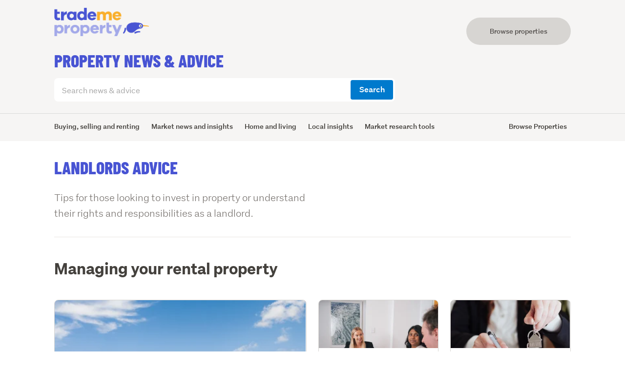

--- FILE ---
content_type: text/html; charset=utf-8
request_url: https://www.trademe.co.nz/c/property/article/what-it-s-like-being-landlord-in-your-own-home
body_size: 36715
content:
<!DOCTYPE html><html lang="en" data-beasties-container><head>
    <meta charset="utf-8">
    <title>Landlords advice | Trade Me Property</title>
    <script type="text/javascript" src="/c/newrelicbrowser.js"></script>
    <base href="/c/">
    <meta name="viewport" content="width=device-width, initial-scale=1">
    <link rel="icon" type="image/x-icon" href="https://www.trademe.co.nz/c/favicon.ico">
    <script type="text/javascript">
        !function () { "use strict"; var o = window.jstag || (window.jstag = {}), r = []; function n(e) { o[e] = function () { for (var n = arguments.length, t = new Array(n), i = 0; i < n; i++)t[i] = arguments[i]; r.push([e, t]) } } n("send"), n("mock"), n("identify"), n("pageView"), n("unblock"), n("getid"), n("setid"), n("loadEntity"), n("getEntity"), n("on"), n("once"), n("call"), o.loadScript = function (n, t, i) { var e = document.createElement("script"); e.async = !0, e.src = n, e.onload = t, e.onerror = i; var o = document.getElementsByTagName("script")[0], r = o && o.parentNode || document.head || document.body, c = o || r.lastChild; return null != c ? r.insertBefore(e, c) : r.appendChild(e), this }, o.init = function n(t) { return this.config = t, this.loadScript(t.src, function () { if (o.init === n) throw new Error("Load error!"); o.init(o.config), function () { for (var n = 0; n < r.length; n++) { var t = r[n][0], i = r[n][1]; o[t].apply(o, i) } r = void 0 }() }), this } }();
        jstag.init({
            src: 'https://c.lytics.io/api/tag/edc66aca3c19ad91c754307ecc71c594/latest.min.js'
        });
        jstag.pageView();
    </script>
<link rel="stylesheet" href="styles.49e6160e3384a589.css" media="print" onload="this.media='all'"><noscript><link rel="stylesheet" href="styles.49e6160e3384a589.css" media="all"></noscript><style ng-app-id="cms">@charset "UTF-8";@font-face{font-display:swap;font-family:Story Sans;font-style:normal;font-weight:700;src:url(//trademe.tmcdn.co.nz/tm/fonts/StorySansWeb-Bold.eot.eot);src:url(//trademe.tmcdn.co.nz/tm/fonts/StorySansWeb-Bold.eot?#iefix) format("embedded-opentype"),url(//trademe.tmcdn.co.nz/tm/fonts/StorySansWeb-Bold.woff2) format("woff2"),url(//trademe.tmcdn.co.nz/tm/fonts/StorySansWeb-Bold.woff) format("woff"),url(//trademe.tmcdn.co.nz/tm/fonts/StorySansWeb-Bold.ttf) format("truetype")}@font-face{font-display:swap;font-family:Story Sans;font-style:normal;font-weight:500;src:url(//trademe.tmcdn.co.nz/tm/fonts/StorySansWeb-Medium.eot);src:url(//trademe.tmcdn.co.nz/tm/fonts/StorySansWeb-Medium.eot?#iefix) format("embedded-opentype"),url(//trademe.tmcdn.co.nz/tm/fonts/StorySansWeb-Medium.woff2) format("woff2"),url(//trademe.tmcdn.co.nz/tm/fonts/StorySansWeb-Medium.woff) format("woff"),url(//trademe.tmcdn.co.nz/tm/fonts/StorySansWeb-Medium.ttf) format("truetype")}@font-face{font-display:swap;font-family:Story Sans;font-style:normal;font-weight:400;src:url(//trademe.tmcdn.co.nz/tm/fonts/StorySansWeb-Regular.eot);src:url(//trademe.tmcdn.co.nz/tm/fonts/StorySansWeb-Regular.eot?#iefix) format("embedded-opentype"),url(//trademe.tmcdn.co.nz/tm/fonts/StorySansWeb-Regular.woff2) format("woff2"),url(//trademe.tmcdn.co.nz/tm/fonts/StorySansWeb-Regular.woff) format("woff"),url(//trademe.tmcdn.co.nz/tm/fonts/StorySansWeb-Regular.ttf) format("truetype")}@font-face{font-display:swap;font-family:Story Sans;font-style:normal;font-weight:300;src:url(//trademe.tmcdn.co.nz/tm/fonts/StorySansWeb-Light.eot);src:url(//trademe.tmcdn.co.nz/tm/fonts/StorySansWeb-Light.eot?#iefix) format("embedded-opentype"),url(//trademe.tmcdn.co.nz/tm/fonts/StorySansWeb-Light.woff2) format("woff2"),url(//trademe.tmcdn.co.nz/tm/fonts/StorySansWeb-Light.woff) format("woff"),url(//trademe.tmcdn.co.nz/tm/fonts/StorySansWeb-Light.ttf) format("truetype")}html{font-family:sans-serif;-ms-text-size-adjust:100%;-webkit-text-size-adjust:100%}body{margin:0}article,aside,details,figcaption,figure,footer,header,hgroup,main,menu,nav,section,summary{display:block}audio,canvas,progress,video{display:inline-block;vertical-align:baseline}audio:not([controls]){display:none;height:0}[hidden],template{display:none}a{background-color:#0000}a:active,a:hover{outline:0}abbr[title]{border-bottom:1px dotted}b,strong{font-weight:700}dfn{font-style:italic}h1{font-size:2em;margin:.67em 0}mark{background:#ff0;color:#000}small{font-size:80%}sub,sup{font-size:75%;line-height:0;position:relative;vertical-align:baseline}sup{top:-.5em}sub{bottom:-.25em}img{border:0}svg:not(:root){overflow:hidden}figure{margin:1em 40px}hr{box-sizing:content-box;height:0}pre{overflow:auto}code,kbd,pre,samp{font-family:monospace,monospace;font-size:1em}button,input,optgroup,select,textarea{color:inherit;font:inherit;margin:0}button{overflow:visible}button,select{text-transform:none}button,html input[type=button],input[type=reset],input[type=submit]{-webkit-appearance:button;cursor:pointer}button[disabled],html input[disabled]{cursor:default}button::-moz-focus-inner,input::-moz-focus-inner{border:0;padding:0}input{line-height:normal}input[type=checkbox],input[type=radio]{box-sizing:border-box;padding:0}input[type=number]::-webkit-inner-spin-button,input[type=number]::-webkit-outer-spin-button{height:auto}input[type=search]{-webkit-appearance:textfield;box-sizing:content-box}input[type=search]::-webkit-search-cancel-button,input[type=search]::-webkit-search-decoration{-webkit-appearance:none}fieldset{border:1px solid silver;margin:0 2px;padding:.35em .625em .75em}legend{border:0;padding:0}textarea{overflow:auto}optgroup{font-weight:700}table{border-collapse:collapse;border-spacing:0}td,th{padding:0}*{-webkit-tap-highlight-color:rgba(0,0,0,0)}*,*:before,*:after{box-sizing:border-box}html{height:100%}body,h1,h2,h3,h4,h5,h6,p,blockquote,pre,dl,dd,ol,ul,form,fieldset,legend,figure,table,th,td,caption,hr{padding:0;margin:0}body{position:relative;width:100%;min-height:100%;overflow-x:hidden}h1,h2,h3,h4,h5,h6{font-size:1em;font-weight:400}ul,ol{list-style:none}th{font-weight:400;text-align:left}caption{text-align:left}address{font-style:normal}[tgFocusEventType=keydown] a:focus{outline:2px solid #8dcefc}:focus{outline:none}[tgFocusEventType=keydown] a:not([class*=" o-"]):not([class^=o-]):focus,[tgFocusEventType=keydown] button:not([class*=" o-"]):not([class^=o-]):focus{box-shadow:0 0 0 2px #8dcefc;outline:none;border-radius:3px}input[type=search]{box-sizing:border-box}fieldset{border:0}textarea{max-width:100%}img{display:block;max-width:100%}input:-webkit-autofill{-webkit-box-shadow:0 0 0 1000px #fff inset}input::-ms-clear{display:none;width:0;height:0}.l-container{padding-right:16px;padding-left:16px;width:100%;max-width:1600px;margin-right:auto;margin-left:auto}@media (min-width: 480px){.l-container{padding-right:24px;padding-left:24px}}@media (min-width: 1280px){.l-container{padding-right:8.71%;padding-left:8.71%}}@media (min-width: 1600px){.l-container{padding-right:140px;padding-left:140px}}.l-row,.l-col{display:block}.l-row{display:flex;flex-flow:row wrap;margin-right:-8px;margin-left:-8px}@media (min-width: 480px){.l-row{margin-right:-12px;margin-left:-12px}}.l-col{position:relative;min-height:1px;padding-right:8px;padding-left:8px;width:100%;flex:0 0 auto}@media (min-width: 480px){.l-col{padding-right:12px;padding-left:12px}}.l-row--nowrap{flex-flow:row nowrap}.l-col--has-flex-contents,.l-row--has-flex-contents .l-col{display:flex;width:100%}.l-col--has-flex-contents tg-row{display:flex}.l-row--align-start,.l-row--align-start.l-row--has-flex-contents>.l-col{align-items:flex-start}.l-row--align-center,.l-row--align-center.l-row--has-flex-contents>.l-col{align-items:center}.l-row--align-end,.l-row--align-end.l-row--has-flex-contents>.l-col{align-items:flex-end}.l-row--align-baseline,.l-row--align-baseline.l-row--has-flex-contents>.l-col{align-items:baseline}.l-row--justify-start,.l-row--justify-start.l-row--has-flex-contents>.l-col{justify-content:flex-start}.l-row--justify-center,.l-row--justify-center.l-row--has-flex-contents>.l-col{justify-content:center}.l-row--justify-end,.l-row--justify-end.l-row--has-flex-contents>.l-col{justify-content:flex-end}.l-col--auto-size{flex:none}.l-row--fit-cols>.l-col{flex:1}.l-row--full-cols>.l-col{flex:0 0 100%!important}.o-icon{position:relative;display:inline-flex;width:24px;max-width:100%;height:24px;line-height:1;vertical-align:middle}.o-icon--warning{color:#eb9600}.o-icon--danger{color:#d93a3f}.o-icon--primary{color:#3b71dc}.o-icon--success{color:#00aa76}.o-icon--size-16{width:16px;height:16px}.o-icon--size-32{width:32px;height:32px}.o-icon--size-48{width:48px;height:48px}.o-icon--size-64{width:64px;height:64px}a .o-icon{bottom:.12rem}html{font-size:1rem;line-height:24px}body{color:#65605d;font-family:"Story Sans","Helvetica Neue",Helvetica,Arial,Sans-serif;-moz-osx-font-smoothing:grayscale;-webkit-font-smoothing:antialiased}hr{height:1px;border:0;margin-top:48px;margin-bottom:48px;background:#d7d5d2}.o-hr-compact{margin-top:24px;margin-bottom:24px}h1,.p-h1,h2,.p-h2,h3,.p-h3,h4,.p-h4,h5,.p-h5,h6,.p-h6,caption{color:#44413d}h1,.p-h1,h2,.p-h2{margin-bottom:24px;font-weight:700}h1,.p-h1{font-size:1.75rem;line-height:36px}@media (min-width: 768px){h1,.p-h1{font-size:2rem;line-height:40px}}h2,.p-h2{font-size:1.375rem;line-height:28px}@media (min-width: 768px){h2,.p-h2{font-size:1.5rem;line-height:32px}}h3,.p-h3,h4,.p-h4,h5,.p-h5,h6,.p-h6,caption{margin-bottom:16px;font-size:1.125rem;font-weight:500;line-height:24px}h1 a,h1 a:hover,h2 a,h2 a:hover,h3 a,h3 a:hover,h4 a,h4 a:hover,h5 a,h5 a:hover,h6 a,h6 a:hover{text-decoration:none}.p-h1,.p-h2,.p-h3,.p-h5,.p-h6{text-transform:none}small{margin-bottom:16px;font-size:.75rem;line-height:20px}cite{font-style:normal}p{margin-bottom:24px}.p-lead-copy{margin-bottom:24px;color:#76716d;font-size:1.125rem;font-weight:300;line-height:24px}@media (min-width: 768px){.p-lead-copy{font-size:1.25rem;line-height:32px}}.p-secondary-copy{font-size:.875rem;line-height:20px}.p-small{margin-bottom:16px;color:#76716d;font-size:.75rem;line-height:16px}.p-brand-title-1,.p-brand-title-2,.p-brand-title-3{margin-top:48px;margin-bottom:48px;color:#5a5653;font-weight:700}.p-brand-title-1{font-size:3.125rem;line-height:40px}@media (min-width: 768px){.p-brand-title-1{font-size:6.125rem;line-height:120px}}.p-brand-title-2{font-size:2.375rem;line-height:48px}@media (min-width: 768px){.p-brand-title-2{font-size:4.875rem;line-height:88px}}.p-brand-title-3{font-size:2rem;line-height:40px}@media (min-width: 768px){.p-brand-title-3{font-size:2.625rem;line-height:52px}}a{color:#007acd;text-decoration:none}a:hover,a:active,a.s-is-active{color:#007acd;text-decoration:underline}a:visited{color:#944275}.o-pips{width:100%;text-align:center}.o-pips__item{display:inline-block}.o-pips__item:last-child{margin-right:0}.o-pips__item__button{padding:8px 4px;border:0;background:none;vertical-align:top}.o-pips__item__button__pip{display:block;width:8px;height:8px;background:#d7d5d2;border-radius:50%}.o-pips__item__button__pip:hover{background:#c4c0bc}.o-pips__item__button__pip--visible,.o-pips__item__button__pip--visible:hover{background:#85807c}.o-pips__item__button__pip--peeking{background:#c4c0bc}label{display:block;margin-bottom:8px}.p-label{padding-right:16px;margin-bottom:8px;color:#65605d;font-size:1rem;font-weight:500;line-height:24px}.o-table{width:100%;margin-bottom:24px;table-layout:fixed}.o-table th,.o-table td{height:40px;padding-right:16px;padding-left:16px;-webkit-hyphens:auto;hyphens:auto;overflow-wrap:break-word;vertical-align:top;word-wrap:break-word}.o-table th{width:100%;padding-top:8px;padding-bottom:8px;border-bottom:1px solid #d7d5d2;font-weight:500}.o-table td{width:100%;padding-top:8px;padding-bottom:8px;border-bottom:1px solid #d7d5d2;font-weight:400}.o-table thead th{background:#f6f5f4}.o-table thead td{border:0}@media (min-width: 0) and (max-width: 767px){.o-table--reformat-sm-only tr{display:block}.o-table--reformat-sm-only th,.o-table--reformat-sm-only td{display:block;border:0}.o-table--reformat-sm-only th{border-bottom:1px solid #d7d5d2;background:#f6f5f4}.o-table--reformat-sm-only td{height:auto;padding-top:4px;padding-bottom:4px;font-weight:400}.o-table--reformat-sm-only td:first-of-type{padding-top:16px}.o-table--reformat-sm-only td:last-child{padding-bottom:16px}.o-table--reformat-sm-only td[data-th]:before{display:inline-block;content:attr(data-th) ":\a0";font-weight:500}.o-table--reformat-sm-only thead{position:absolute;overflow:hidden;width:1px;height:1px;padding:0;border:0;margin:-1px;clip:rect(0,0,0,0)}}.h-visually-hidden{position:absolute;overflow:hidden;width:1px;height:1px;padding:0;border:0;margin:-1px;clip:rect(0,0,0,0)}.h-clearfix:before,.h-clearfix:after{display:table;content:""}.h-clearfix:after{clear:both}.h-hidden,.h-hidden-flex,.h-visible-md{display:none!important}@media (min-width: 768px){.h-visible-md{display:inherit!important}}.h-visible-flex-md{display:none!important}@media (min-width: 768px){.h-visible-flex-md{display:flex!important}}@media (min-width: 768px){.h-hidden-md{display:none!important}}.h-hidden-flex-md{display:flex!important}@media (min-width: 768px){.h-hidden-flex-md{display:none!important}}.h-visible-lg{display:none!important}@media (min-width: 1024px){.h-visible-lg{display:inherit!important}}.h-visible-flex-lg{display:none!important}@media (min-width: 1024px){.h-visible-flex-lg{display:flex!important}}@media (min-width: 1024px){.h-hidden-lg{display:none!important}}.h-hidden-flex-lg{display:flex!important}@media (min-width: 1024px){.h-hidden-flex-lg{display:none!important}}.h-visible-xl{display:none!important}@media (min-width: 1440px){.h-visible-xl{display:inherit!important}}.h-visible-flex-xl{display:none!important}@media (min-width: 1440px){.h-visible-flex-xl{display:flex!important}}@media (min-width: 1440px){.h-hidden-xl{display:none!important}}.h-hidden-flex-xl{display:flex!important}@media (min-width: 1440px){.h-hidden-flex-xl{display:none!important}}.h-visible-sd{display:none!important}@media (min-width: 480px){.h-visible-sd{display:inherit!important}}.h-visible-flex-sd{display:none!important}@media (min-width: 480px){.h-visible-flex-sd{display:flex!important}}@media (min-width: 480px){.h-hidden-sd{display:none!important}}.h-hidden-flex-sd{display:flex!important}@media (min-width: 480px){.h-hidden-flex-sd{display:none!important}}.h-visible-mg{display:none!important}@media (min-width: 960px){.h-visible-mg{display:inherit!important}}.h-visible-flex-mg{display:none!important}@media (min-width: 960px){.h-visible-flex-mg{display:flex!important}}@media (min-width: 960px){.h-hidden-mg{display:none!important}}.h-hidden-flex-mg{display:flex!important}@media (min-width: 960px){.h-hidden-flex-mg{display:none!important}}.h-visible-ll{display:none!important}@media (min-width: 1280px){.h-visible-ll{display:inherit!important}}.h-visible-flex-ll{display:none!important}@media (min-width: 1280px){.h-visible-flex-ll{display:flex!important}}@media (min-width: 1280px){.h-hidden-ll{display:none!important}}.h-hidden-flex-ll{display:flex!important}@media (min-width: 1280px){.h-hidden-flex-ll{display:none!important}}.h-visible-sm-only{display:none!important}@media (min-width: 0) and (max-width: 767px){.h-visible-sm-only{display:inherit!important}}.h-visible-flex-sm-only{display:none!important}@media (min-width: 0) and (max-width: 767px){.h-visible-flex-sm-only{display:flex!important}}@media (min-width: 0) and (max-width: 767px){.h-hidden-sm-only{display:none!important}}.h-hidden-flex-sm-only{display:flex!important}@media (min-width: 0) and (max-width: 767px){.h-hidden-flex-sm-only{display:none!important}}.h-visible-md-only{display:none!important}@media (min-width: 768px) and (max-width: 1023px){.h-visible-md-only{display:inherit!important}}.h-visible-flex-md-only{display:none!important}@media (min-width: 768px) and (max-width: 1023px){.h-visible-flex-md-only{display:flex!important}}@media (min-width: 768px) and (max-width: 1023px){.h-hidden-md-only{display:none!important}}.h-hidden-flex-md-only{display:flex!important}@media (min-width: 768px) and (max-width: 1023px){.h-hidden-flex-md-only{display:none!important}}.h-visible-lg-only{display:none!important}@media (min-width: 1024px) and (max-width: 1439px){.h-visible-lg-only{display:inherit!important}}.h-visible-flex-lg-only{display:none!important}@media (min-width: 1024px) and (max-width: 1439px){.h-visible-flex-lg-only{display:flex!important}}@media (min-width: 1024px) and (max-width: 1439px){.h-hidden-lg-only{display:none!important}}.h-hidden-flex-lg-only{display:flex!important}@media (min-width: 1024px) and (max-width: 1439px){.h-hidden-flex-lg-only{display:none!important}}.h-visible-sd-only{display:none!important}@media (min-width: 480px) and (max-width: 767px){.h-visible-sd-only{display:inherit!important}}.h-visible-flex-sd-only{display:none!important}@media (min-width: 480px) and (max-width: 767px){.h-visible-flex-sd-only{display:flex!important}}@media (min-width: 480px) and (max-width: 767px){.h-hidden-sd-only{display:none!important}}.h-hidden-flex-sd-only{display:flex!important}@media (min-width: 480px) and (max-width: 767px){.h-hidden-flex-sd-only{display:none!important}}.h-visible-mg-only{display:none!important}@media (min-width: 960px) and (max-width: 1023px){.h-visible-mg-only{display:inherit!important}}.h-visible-flex-mg-only{display:none!important}@media (min-width: 960px) and (max-width: 1023px){.h-visible-flex-mg-only{display:flex!important}}@media (min-width: 960px) and (max-width: 1023px){.h-hidden-mg-only{display:none!important}}.h-hidden-flex-mg-only{display:flex!important}@media (min-width: 960px) and (max-width: 1023px){.h-hidden-flex-mg-only{display:none!important}}.h-visible-ll-only{display:none!important}@media (min-width: 1280px) and (max-width: 1439px){.h-visible-ll-only{display:inherit!important}}.h-visible-flex-ll-only{display:none!important}@media (min-width: 1280px) and (max-width: 1439px){.h-visible-flex-ll-only{display:flex!important}}@media (min-width: 1280px) and (max-width: 1439px){.h-hidden-ll-only{display:none!important}}.h-hidden-flex-ll-only{display:flex!important}@media (min-width: 1280px) and (max-width: 1439px){.h-hidden-flex-ll-only{display:none!important}}[class*=h-content-columns] li{-moz-column-break-inside:avoid;break-inside:avoid}[class*=h-content-columns] li>a:focus,[class*=h-content-columns] li>button:focus{outline:2px solid #8dcefc;border-radius:3px}@media (min-width: 768px){.h-content-columns--md-2,.h-content-columns--lg-2,.h-content-columns--lg-3,.h-content-columns--xl-2,.h-content-columns--md-3,.h-content-columns--xl-4{-moz-column-gap:24px;column-gap:24px}.h-content-columns--md-2{-moz-columns:2;columns:2}}@media (min-width: 1024px){.h-content-columns--lg-2{-moz-columns:2;columns:2}.h-content-columns--lg-3{-moz-columns:3;columns:3}}@media (min-width: 1440px){.h-content-columns--xl-2{-moz-columns:2;columns:2}.h-content-columns--md-3{-moz-columns:3;columns:3}.h-content-columns--xl-4{-moz-columns:4;columns:4}}.h-flex{display:flex!important;width:100%!important}.h-link-no-visited:visited,.h-link-no-visited a:visited{color:#007acd!important}.h-link-no-visited:visited:hover,.h-link-no-visited:visited:focus,.h-link-no-visited:visited:active,.h-link-no-visited:visited.s-is-active,.h-link-no-visited a:visited:hover,.h-link-no-visited a:visited:focus,.h-link-no-visited a:visited:active,.h-link-no-visited a:visited.s-is-active{color:#007acd!important}.h-link-block{display:block!important}.h-link-inline-block{display:inline-block!important}.h-pull-left{float:left!important}.h-pull-right{float:right!important}.h-scroll-lock{position:fixed!important;width:100%!important;height:100%!important}.h-text-align-left{text-align:left!important}.h-text-align-right{text-align:right!important}.h-text-align-center{text-align:center!important}.h-input-placeholder{color:#a1a1a1!important}.tg-disable-animations,.tg-disable-animations *,.tg-disable-animations *:before,.tg-disable-animations *:after{transition:none!important}.o-layer-card{box-shadow:0 1px 2px #0000001a}@media (min-width: 768px){.o-layer-card{box-shadow:0 2px 4px #0000001a}}.o-layer-action{box-shadow:0 4px 4px #0000001a}@media (min-width: 768px){.o-layer-action{box-shadow:0 8px 9px #0000001a}}.o-layer-overlay{box-shadow:0 8px 8px #0000001a}@media (min-width: 768px){.o-layer-overlay{box-shadow:0 24px 24px #0000001a}}.o-layer-notification{box-shadow:0 12px 12px #0000001a}@media (min-width: 768px){.o-layer-notification{box-shadow:0 32px 32px #0000001a}}.tmc-helper__full-height{height:100%}.tmc-helper__full-width{width:100%}
</style><style ng-app-id="cms">tmc-header[_ngcontent-cms-c3593020715]{display:block}</style><style ng-app-id="cms">tmc-footer[_nghost-cms-c609577715]{display:block}.tmc-footer__area-branding-stripe[_ngcontent-cms-c609577715]{height:8px}.tmc-footer__area-branding-jobs[_ngcontent-cms-c609577715]{background-color:#f3632d}.tmc-footer__area-branding-masterbrand[_ngcontent-cms-c609577715]{background-color:#148fe2}.tmc-footer__area-branding-promo-page[_ngcontent-cms-c609577715]{background-color:#f9af2c}.tmc-footer__area-branding-homes[_ngcontent-cms-c609577715]{background-color:#3f97a6}</style><style ng-app-id="cms">.tm-logo{display:block}.tm-logo .tm-logo-image{min-width:32px;max-height:24px}@media (min-width: 0) and (max-width: 767px){.tm-logo .tm-logo-image{max-width:none}}.tm-logo__hidden-description{position:absolute;overflow:hidden;width:1px;height:1px;padding:0;border:0;margin:-1px;clip:rect(0,0,0,0)}
</style><style ng-app-id="cms">tm-footer[_nghost-cms-c1652335903]{display:block}.tm-footer__container[_ngcontent-cms-c1652335903]{padding-top:24px;margin-bottom:24px;background-color:#f6f5f4}@media (min-width: 768px) and (max-width: 1023px){.tm-footer__secondary-links--move-to-first-at-md[_ngcontent-cms-c1652335903]{order:-1;padding-bottom:14px}}.tm-footer__shielded-container[_ngcontent-cms-c1652335903]{text-align:center}.tm-footer__secondary-link-container[_ngcontent-cms-c1652335903]{padding-bottom:24px}.tm-footer__secondary-link-container-link[_ngcontent-cms-c1652335903], .tm-footer__secondary-link-container-link[_ngcontent-cms-c1652335903]:active, .tm-footer__secondary-link-container-link[_ngcontent-cms-c1652335903]:hover, .tm-footer__secondary-link-container-link[_ngcontent-cms-c1652335903]:visited, .tm-footer__secondary-link-container-link[_ngcontent-cms-c1652335903]:focus{display:inline-block;margin-right:16px;color:#65605d}.tm-footer__social-links-list[_ngcontent-cms-c1652335903]{display:flex;padding-top:2px;float:right}.tm-footer__social-links-list[_ngcontent-cms-c1652335903]   li[_ngcontent-cms-c1652335903]:last-child   a[_ngcontent-cms-c1652335903]{margin-right:0}.tm-footer__actions[_ngcontent-cms-c1652335903]{display:flex;justify-content:flex-start}.tm-footer__actions[_ngcontent-cms-c1652335903]   a[_ngcontent-cms-c1652335903]{font-size:.75rem}.tm-shielded[_ngcontent-cms-c1652335903]{display:block;width:24px;height:24px;margin:0 auto}</style><style ng-app-id="cms">tm-footer-global-links[_nghost-cms-c3570919512]{display:block}.tm-footer-global-links__main-container[_ngcontent-cms-c3570919512]{display:flex;justify-content:space-between;align-items:center;background-color:#f6f5f4}.tm-footer-global-links__logo-container[_ngcontent-cms-c3570919512]{display:flex;align-items:center}.tm-logo__image[_ngcontent-cms-c3570919512]{height:32px}.tm-footer-global-links__container[_ngcontent-cms-c3570919512]{display:flex;align-items:center;gap:16px;margin-right:20px}.tm-footer-link__anchor[_ngcontent-cms-c3570919512]{text-decoration:none;color:#333;display:flex;flex-direction:column;align-items:center;font-size:14px}.tm-footer-icon-container[_ngcontent-cms-c3570919512]{display:flex;flex-direction:column;align-items:center}.tm-footer-icon[_ngcontent-cms-c3570919512]{width:16px;height:16px;margin-bottom:4px}.tm-footer-icon-text[_ngcontent-cms-c3570919512]{font-size:12px;text-align:center;color:#555}</style><style ng-app-id="cms">tm-footer-vertical-links[_nghost-cms-c1875032953]{display:block}.tm-footer-vertical-links__container[_ngcontent-cms-c1875032953]{display:flex;flex-wrap:wrap}.tm-footer-vertical-links__section[_ngcontent-cms-c1875032953]{margin-bottom:24px}@media (min-width: 768px){.tm-footer-vertical-links__section[_ngcontent-cms-c1875032953]{width:33.3333333333%}}@media (min-width: 1024px){.tm-footer-vertical-links__section[_ngcontent-cms-c1875032953]{width:16.6666666667%}}.tm-footer-vertical-links__header[_ngcontent-cms-c1875032953]{display:flex;align-items:center;padding-bottom:8px}.tm-footer-vertical-links__header[_ngcontent-cms-c1875032953]   .tm-footer-link[_ngcontent-cms-c1875032953]{display:inline-flex;align-items:center;text-decoration:none;color:#44413d;font-size:.875rem;font-weight:500}.tm-footer-vertical-links__header[_ngcontent-cms-c1875032953]   .tm-footer-link[_ngcontent-cms-c1875032953]:hover{color:#44413d;text-decoration:underline}.tm-footer-vertical-links__header[_ngcontent-cms-c1875032953]   .tm-footer-icon[_ngcontent-cms-c1875032953]{width:16px;height:16px;margin-right:8px}.tm-footer-vertical-links__header[_ngcontent-cms-c1875032953]   .tm-footer-text[_ngcontent-cms-c1875032953]{margin:0;line-height:1}.tm-footer-vertical-links__header--marketplace[_ngcontent-cms-c1875032953], .tm-footer-vertical-links__header--property[_ngcontent-cms-c1875032953], .tm-footer-vertical-links__header--jobs[_ngcontent-cms-c1875032953], .tm-footer-vertical-links__header--motors[_ngcontent-cms-c1875032953], .tm-footer-vertical-links__header--services[_ngcontent-cms-c1875032953], .tm-footer-vertical-links__header--community[_ngcontent-cms-c1875032953]{font-size:.875rem;font-weight:500;color:#44413d}.tm-footer-vertical-links__header--homes[_ngcontent-cms-c1875032953]{color:#3f97a6}</style><style ng-app-id="cms">.tm-footer-link[_nghost-cms-c4206693171]{font-size:.875rem}.tm-footer-link--compact[_nghost-cms-c4206693171]{color:#76716d;font-size:.75rem}.tm-footer-link--header[_nghost-cms-c4206693171]{font-size:1rem}.tm-footer-link__anchor[_ngcontent-cms-c4206693171]{font-size:inherit}.tm-footer-link__anchor[_ngcontent-cms-c4206693171], .tm-footer-link__anchor[_ngcontent-cms-c4206693171]:active, .tm-footer-link__anchor[_ngcontent-cms-c4206693171]:hover, .tm-footer-link__anchor[_ngcontent-cms-c4206693171]:visited{display:inline-block;padding-right:16px;color:currentColor}</style><style ng-app-id="cms">tm-footer-secondary-links[_nghost-cms-c3292584356]{display:block}.tm-footer-secondary-links__list[_ngcontent-cms-c3292584356]   .tm-footer-secondary-links__link[_ngcontent-cms-c3292584356]{padding-top:0;padding-bottom:0}@media (min-width: 1024px) and (max-width: 1279px){.tm-footer-secondary-links__list[_ngcontent-cms-c3292584356]   .tm-footer-secondary-links__link[_ngcontent-cms-c3292584356]{margin-right:-5px}}.tm-footer-secondary-links__link--last[_ngcontent-cms-c3292584356]{padding-right:0}</style><style ng-app-id="cms">.o-list2{width:100%}.o-list2>li{padding-top:8px;padding-bottom:8px;line-height:24px}.o-list2>li>.o-list2{padding-top:8px;padding-left:32px}.o-list2>li>.o-list2--compact{padding-top:4px}.o-list2>li>*:last-child{margin-bottom:0}.o-list2.o-list2--compact>li{padding-top:4px;padding-bottom:4px}.o-list2>li>.o-list2--bullet,.o-list2>li>.o-list2--ordered,.o-list2>li>.o-list2--ordered-alpha{margin-bottom:-8px}.o-list2.o-list2--compact{margin-bottom:20px}.o-list2.o-list2--compact>li>.o-list2--bullet,.o-list2.o-list2--compact>li>.o-list2--ordered,.o-list2.o-list2--compact>li>.o-list2--ordered-alpha{margin-bottom:-4px}.o-list2--float:before,.o-list2--float:after{display:table;content:""}.o-list2--float:after{clear:both}.o-list2--float>li{display:block;margin-right:16px;float:left}.o-list2--float-right>li{margin-right:0;margin-left:16px;float:right}.o-list2--inline>li{display:inline-block}.o-list2--bullet{padding-left:8px;margin-bottom:16px;margin-left:12px;list-style:disc;list-style-position:outside}.o-list2--bullet>li>.o-list2--bullet{margin-left:-4px}.o-list2--icon{padding-left:40px}.o-list2--icon>li{position:relative}.o-list2--icon>li>.o-icon{position:absolute;top:8px;left:-40px}.o-list2--icon>li>.o-icon--size-16{padding-top:4px}.o-list2--icon>li>.o-list2--icon{padding-left:40px}.o-list2--icon.o-list2--compact{padding-left:24px}.o-list2--icon.o-list2--compact>li>.o-icon{left:-24px}.o-list2--icon.o-list2--compact>li>.o-icon svg{width:16px;height:16px}.o-list2--icon.o-list2--float,.o-list2--icon.o-list2--float-right{padding-left:32px}.o-list2--icon.o-list2--float>li>.o-icon,.o-list2--icon.o-list2--float-right>li>.o-icon{left:-32px}.o-list2--icon.o-list2--float.o-list2--compact,.o-list2--icon.o-list2--float-right.o-list2--compact{padding-left:24px}.o-list2--icon.o-list2--float.o-list2--compact>li>.o-icon,.o-list2--icon.o-list2--float-right.o-list2--compact>li>.o-icon{left:-24px}.o-list2--icon.o-list2--float>li{min-width:24px;margin-right:40px}.o-list2--icon.o-list2--float-right>li{margin-right:0;margin-left:40px}.o-list2--icon.o-list2--float.o-list2--compact>li{min-width:16px;margin-right:32px}.o-list2--icon.o-list2--float-right.o-list2--compact>li{margin-right:0;margin-left:32px}.o-list2--ordered{padding-left:28px;margin-bottom:16px;counter-reset:item-counter}.o-list2--ordered>li{position:relative;counter-increment:item-counter}.o-list2--ordered>li:before{position:absolute;left:-28px;content:counter(item-counter)}.o-list2--ordered-alpha>li:before{content:counter(item-counter,lower-latin)}.o-list2--piped{margin-bottom:24px}.o-list2--piped>li{position:relative;display:inline-block;padding:0;border-bottom:none;margin-right:32px;line-height:48px}.o-list2--piped>li>a{display:inline-block;padding-right:16px;padding-left:16px;margin-right:-16px;margin-left:-16px}.o-list2--piped>li:after{position:absolute;top:50%;right:-16px;height:20px;border:1px solid #d7d5d2;margin-top:-10px;background:#d7d5d2;content:""}.o-list2--piped>li:last-child:after{content:none}.o-list2--piped>li:last-child{margin-right:16px}.o-list2--piped.o-list2--compact>li{padding:0;margin-right:16px}.o-list2--piped.o-list2--compact>li>a{padding-right:8px;padding-left:8px;margin-right:-8px;margin-left:-8px}.o-list2--piped.o-list2--compact>li:after{right:-8px}.o-list2--ruled>li{padding-bottom:7px;border-bottom:1px solid #b9b9b9}.o-list2--ruled>li:last-of-type{border-bottom:0}.o-list2--ruled.o-list2--compact>li{padding-bottom:3px}
</style><link rel="canonical" href="https://www.trademe.co.nz/c/property/landlords"><style ng-app-id="cms">.tmc-landing-page-featured-sections__section-container[_ngcontent-cms-c377846110]{padding-top:8px;margin-bottom:24px}.tmc-landing-page-featured-sections__section-container[_ngcontent-cms-c377846110]   tmc-landing-page-sections[_ngcontent-cms-c377846110]:first-child     .tmc-landing-page-featured-sections__heading{margin-top:16px}.tmc-landing-page-featured-sections__section-container[_ngcontent-cms-c377846110]   tmc-landing-page-sections[_ngcontent-cms-c377846110]:last-child     .tmc-landing-page-sections__summary-content-slider, .tmc-landing-page-featured-sections__section-container[_ngcontent-cms-c377846110]   tmc-landing-page-sections[_ngcontent-cms-c377846110]:last-child     .o-reveal{margin-bottom:32px}.tmc-featured-sections__heading[_ngcontent-cms-c377846110]{font-weight:700;font-size:2rem}.tmc-landing-page-featured-sections__summary-card-container[_ngcontent-cms-c377846110]{padding-top:48px;padding-bottom:32px}.tmc-landing-page-featured-sections__summary-card-wrapper[_ngcontent-cms-c377846110]{display:flex;width:100%;height:100%;padding-bottom:24px}.tmc-grey-background[_ngcontent-cms-c377846110]{background-color:#f6f5f4}.tmc-landing-page-featured-sections__latest-news-container[_ngcontent-cms-c377846110]{padding-top:48px;padding-bottom:8px}.tmc-landing-page-featured-sections__loading-state[_ngcontent-cms-c377846110]{padding-top:24px}.tmc-landing-page-featured-sections__card-loading[_ngcontent-cms-c377846110]{border:1px solid #f6f5f4;margin-top:24px;margin-bottom:24px;padding:24px}.tmc-landing-page-featured-sections__title-loading[_ngcontent-cms-c377846110]{height:48px;width:50%;background-color:#f6f5f4;margin-top:24px;margin-bottom:24px}.tmc-landing-page-featured-sections__text-loading[_ngcontent-cms-c377846110]{height:24px;background-color:#f6f5f4;margin-bottom:24px}.tmc-landing-page-featured-sections__text-loading.long[_ngcontent-cms-c377846110]{width:80%}.tmc-landing-page-featured-sections__text-loading.short[_ngcontent-cms-c377846110]{width:70%}.tmc-featured-sections__alt-bg[_ngcontent-cms-c377846110]{background-color:#f6f5f4}.tmc-featured-sections__section-wrapper[_ngcontent-cms-c377846110]{width:100%;padding-top:8px;padding-bottom:16px}.single-card-displayed[_ngcontent-cms-c377846110]{flex:0 0 auto}@media (min-width: 0) and (max-width: 767px){.single-card-displayed[_ngcontent-cms-c377846110]{padding:0 8px}}.tmc-featured-sections__main_container[_ngcontent-cms-c377846110]{padding-top:48px}.tmc-featured-sections__summary-card-wrapper[_ngcontent-cms-c377846110]{width:100%;height:100%}  tg-carousel{margin-bottom:0!important}</style><style ng-app-id="cms">.tmc-property-header__title-wrapper[_ngcontent-cms-c4127355636]{min-height:130px;background-color:#f6f5f4;padding-top:8px}.tmc-property-header__title-wrapper[_ngcontent-cms-c4127355636]   .p-h2[_ngcontent-cms-c4127355636]{margin-bottom:0;color:#fff}@media (min-width: 768px){.tmc-property-header__title-wrapper[_ngcontent-cms-c4127355636]{padding-top:16px}}.tmc-property-header__title-wrapper[_ngcontent-cms-c4127355636]   .p-h2[_ngcontent-cms-c4127355636]{font-family:Barlow Condensed,sans-serif;font-weight:700;font-size:2.25rem;line-height:24px;letter-spacing:0;text-transform:uppercase;color:#4854d3}@font-face{font-family:Barlow Condensed;src:url(barlow-condensed-v12-latin-800.6903de9124a5cab6.woff2) format("woff2");font-weight:800;font-style:normal;font-display:swap}.main-nav-border-wrapper[_ngcontent-cms-c4127355636]{width:100%;border-top:1px solid #DADADA;background-color:#f6f5f4}.tmc-property-header__logo-image[_ngcontent-cms-c4127355636]{min-width:auto;max-height:58px}.tmc-property-header__logo-image--md-breakpoint[_ngcontent-cms-c4127355636]{display:inline-block;margin-bottom:32px}.tmc-property-header__logo-wrapper[_ngcontent-cms-c4127355636]{position:relative}.tmc-browse-properties-btn[_ngcontent-cms-c4127355636]{display:none}@media (min-width: 768px){.tmc-browse-properties-btn[_ngcontent-cms-c4127355636]{display:inline-block;position:absolute;top:50%;right:0;transform:translateY(-50%);padding:16px 48px;border-radius:9999px;background-color:#d7d5d2;font-size:.875rem;font-weight:500;color:#5a5653;text-decoration:none;transition:background-color .2s ease}.tmc-browse-properties-btn[_ngcontent-cms-c4127355636]:hover, .tmc-browse-properties-btn[_ngcontent-cms-c4127355636]:focus{background-color:#cbc8c5}}</style><meta property="og:url" content="https://trademe.co.nz/c/property/landlords"><meta property="description" content="Tips for those looking to invest in property, find suitable tenants and understand their rights and responsibilities as a landlord."><meta property="og:description" content="Tips for those looking to invest in property, find suitable tenants and understand their rights and responsibilities as a landlord."><meta property="og:title" content="Landlords advice | Trade Me Property"><style ng-app-id="cms">.tmc-landing-page-featured-sections__header-container[_ngcontent-cms-c235204455]   .o-rack[_ngcontent-cms-c235204455]{margin-bottom:0}.tmc-grey-background[_ngcontent-cms-c235204455]{background-color:#f6f5f4}.tmc-white-background[_ngcontent-cms-c235204455]{background-color:#fff}.tmc-landing-page-featured-sections__header-rack-primary[_ngcontent-cms-c235204455]{margin-top:24px;margin-bottom:24px;width:50%}.tmc-landing-page-featured-sections__header-rack-primary[_ngcontent-cms-c235204455]     p{margin-bottom:0}.tmc-landing-page-featured-sections__header-rack-primary[_ngcontent-cms-c235204455]   h1[_ngcontent-cms-c235204455]{font-family:Barlow Condensed,sans-serif;font-weight:700;font-size:1.75rem;letter-spacing:0;line-height:36px;text-transform:uppercase;color:#4854d3}@media (min-width: 768px){.tmc-landing-page-featured-sections__header-rack-primary[_ngcontent-cms-c235204455]   h1[_ngcontent-cms-c235204455]{font-size:2.25rem;line-height:44px}}@font-face{font-family:Barlow Condensed;src:url(barlow-condensed-v12-latin-800.6903de9124a5cab6.woff2) format("woff2");font-weight:800;font-style:normal;font-display:swap}.tmc-landing-page-featured-sections__header-rack-secondary[_ngcontent-cms-c235204455]{display:flex;align-items:center;justify-content:center;width:50%}.tmc-landing-page-featured-sections__header-rack-image[_ngcontent-cms-c235204455]{max-height:140px}.landing-page-featured-sections-header-border-bottom[_ngcontent-cms-c235204455]{border-bottom:1px solid #e8e6e3}</style><style ng-app-id="cms">.o-rack{margin-bottom:24px}.o-rack,.o-rack-item,tg-rack-item-note,tg-rack-item-primary-note{display:block}[tgFocusEventType=keydown] .o-rack-item:focus{box-shadow:0 0 0 2px #8dcefc;outline:none;border-radius:3px}.o-rack,.o-rack-item,.o-rack-item__main,.o-rack-item__body{width:100%}.o-rack-item__body,.o-rack-item__main{display:-webkit-box;display:-webkit-flex;display:flex}.o-rack-item__main,.o-rack-item__primary-body,tg-rack-item-prefix,.o-rack-item__secondary,tg-rack-item-suffix{-webkit-box-align:center;-webkit-align-items:center;align-items:center}tg-rack-item-prefix,tg-rack-item-suffix{display:-webkit-box;display:-webkit-flex;display:flex}tg-rack-item-prefix>*,tg-rack-item-suffix>*{-webkit-box-flex:0;-webkit-flex:0 0 auto;flex:0 0 auto;margin-bottom:0}tg-rack-item-suffix{-webkit-box-pack:end;-webkit-justify-content:flex-end;justify-content:flex-end}tg-rack-item-prefix,.o-rack-item__primary,.o-rack-item__secondary{margin-right:8px}tg-rack-item-prefix:last-child,.o-rack-item__primary:last-child,.o-rack-item__secondary:last-child{margin-right:0}tg-rack-item-prefix{min-width:24px}.o-rack-item__primary-body>:last-child,.o-rack-item__secondary>:last-child,tg-rack-item-prefix>:last-child,tg-rack-item-suffix>:last-child,tg-rack-item-note>:last-child,tg-rack-item-primary-note>:last-child{margin-bottom:0}tg-rack-item-prefix,tg-rack-item-suffix{-webkit-box-flex:0;-webkit-flex:0 0 auto;flex:0 0 auto}.o-rack-item__main{min-height:42px;padding-top:8px;padding-bottom:8px}.o-rack-item__primary{-webkit-box-flex:1;-webkit-flex:1 1 auto;flex:1 1 auto}.o-rack-item__secondary{-webkit-box-flex:0;-webkit-flex:0 1 auto;flex:0 1 auto}tg-rack-item-note{padding-bottom:8px;margin-top:-8px}a.o-rack-item{display:block;color:#65605d}a.o-rack-item:hover,a.o-rack-item:focus,a.o-rack-item:active{color:#888;text-decoration:none}a.o-rack-item:hover h1,a.o-rack-item:hover .p-h1,a.o-rack-item:hover h2,a.o-rack-item:hover .p-h2,a.o-rack-item:hover h3,a.o-rack-item:hover .p-h3,a.o-rack-item:hover h4,a.o-rack-item:hover .p-h4,a.o-rack-item:hover h5,a.o-rack-item:hover .p-h5,a.o-rack-item:hover h6,a.o-rack-item:hover .p-h6,a.o-rack-item:hover caption,a.o-rack-item:focus h1,a.o-rack-item:focus .p-h1,a.o-rack-item:focus h2,a.o-rack-item:focus .p-h2,a.o-rack-item:focus h3,a.o-rack-item:focus .p-h3,a.o-rack-item:focus h4,a.o-rack-item:focus .p-h4,a.o-rack-item:focus h5,a.o-rack-item:focus .p-h5,a.o-rack-item:focus h6,a.o-rack-item:focus .p-h6,a.o-rack-item:focus caption,a.o-rack-item:active h1,a.o-rack-item:active .p-h1,a.o-rack-item:active h2,a.o-rack-item:active .p-h2,a.o-rack-item:active h3,a.o-rack-item:active .p-h3,a.o-rack-item:active h4,a.o-rack-item:active .p-h4,a.o-rack-item:active h5,a.o-rack-item:active .p-h5,a.o-rack-item:active h6,a.o-rack-item:active .p-h6,a.o-rack-item:active caption{color:#888;text-decoration:none}a.o-rack-item--link-color,button.o-rack-item--link-color{color:#007acd;text-decoration:none}a.o-rack-item--link-color:hover,a.o-rack-item--link-color:active,a.o-rack-item--link-color.s-is-active,button.o-rack-item--link-color:hover,button.o-rack-item--link-color:active,button.o-rack-item--link-color.s-is-active{color:#007acd;text-decoration:underline}a.o-rack-item--link-color:visited,button.o-rack-item--link-color:visited{color:#944275}a.o-rack-item--link-color:hover,a.o-rack-item--link-color:focus,a.o-rack-item--link-color:active,button.o-rack-item--link-color:hover,button.o-rack-item--link-color:focus,button.o-rack-item--link-color:active{text-decoration:none}a.o-rack-item--link-color:visited,button.o-rack-item--link-color:visited,a.o-rack-item--link-color:visited:hover,button.o-rack-item--link-color:visited:hover{color:#007acd}a.o-rack-item--link-color h1,a.o-rack-item--link-color .p-h1,a.o-rack-item--link-color h2,a.o-rack-item--link-color .p-h2,a.o-rack-item--link-color h3,a.o-rack-item--link-color .p-h3,a.o-rack-item--link-color h4,a.o-rack-item--link-color .p-h4,a.o-rack-item--link-color h5,a.o-rack-item--link-color .p-h5,a.o-rack-item--link-color h6,a.o-rack-item--link-color .p-h6,a.o-rack-item--link-color caption,button.o-rack-item--link-color h1,button.o-rack-item--link-color .p-h1,button.o-rack-item--link-color h2,button.o-rack-item--link-color .p-h2,button.o-rack-item--link-color h3,button.o-rack-item--link-color .p-h3,button.o-rack-item--link-color h4,button.o-rack-item--link-color .p-h4,button.o-rack-item--link-color h5,button.o-rack-item--link-color .p-h5,button.o-rack-item--link-color h6,button.o-rack-item--link-color .p-h6,button.o-rack-item--link-color caption{color:#007acd;text-decoration:none}a.o-rack-item--link-color:hover h1,a.o-rack-item--link-color:hover .p-h1,a.o-rack-item--link-color:hover h2,a.o-rack-item--link-color:hover .p-h2,a.o-rack-item--link-color:hover h3,a.o-rack-item--link-color:hover .p-h3,a.o-rack-item--link-color:hover h4,a.o-rack-item--link-color:hover .p-h4,a.o-rack-item--link-color:hover h5,a.o-rack-item--link-color:hover .p-h5,a.o-rack-item--link-color:hover h6,a.o-rack-item--link-color:hover .p-h6,a.o-rack-item--link-color:hover caption,a.o-rack-item--link-color:visited h1,a.o-rack-item--link-color:visited .p-h1,a.o-rack-item--link-color:visited h2,a.o-rack-item--link-color:visited .p-h2,a.o-rack-item--link-color:visited h3,a.o-rack-item--link-color:visited .p-h3,a.o-rack-item--link-color:visited h4,a.o-rack-item--link-color:visited .p-h4,a.o-rack-item--link-color:visited h5,a.o-rack-item--link-color:visited .p-h5,a.o-rack-item--link-color:visited h6,a.o-rack-item--link-color:visited .p-h6,a.o-rack-item--link-color:visited caption,a.o-rack-item--link-color:focus h1,a.o-rack-item--link-color:focus .p-h1,a.o-rack-item--link-color:focus h2,a.o-rack-item--link-color:focus .p-h2,a.o-rack-item--link-color:focus h3,a.o-rack-item--link-color:focus .p-h3,a.o-rack-item--link-color:focus h4,a.o-rack-item--link-color:focus .p-h4,a.o-rack-item--link-color:focus h5,a.o-rack-item--link-color:focus .p-h5,a.o-rack-item--link-color:focus h6,a.o-rack-item--link-color:focus .p-h6,a.o-rack-item--link-color:focus caption,button.o-rack-item--link-color:hover h1,button.o-rack-item--link-color:hover .p-h1,button.o-rack-item--link-color:hover h2,button.o-rack-item--link-color:hover .p-h2,button.o-rack-item--link-color:hover h3,button.o-rack-item--link-color:hover .p-h3,button.o-rack-item--link-color:hover h4,button.o-rack-item--link-color:hover .p-h4,button.o-rack-item--link-color:hover h5,button.o-rack-item--link-color:hover .p-h5,button.o-rack-item--link-color:hover h6,button.o-rack-item--link-color:hover .p-h6,button.o-rack-item--link-color:hover caption,button.o-rack-item--link-color:visited h1,button.o-rack-item--link-color:visited .p-h1,button.o-rack-item--link-color:visited h2,button.o-rack-item--link-color:visited .p-h2,button.o-rack-item--link-color:visited h3,button.o-rack-item--link-color:visited .p-h3,button.o-rack-item--link-color:visited h4,button.o-rack-item--link-color:visited .p-h4,button.o-rack-item--link-color:visited h5,button.o-rack-item--link-color:visited .p-h5,button.o-rack-item--link-color:visited h6,button.o-rack-item--link-color:visited .p-h6,button.o-rack-item--link-color:visited caption,button.o-rack-item--link-color:focus h1,button.o-rack-item--link-color:focus .p-h1,button.o-rack-item--link-color:focus h2,button.o-rack-item--link-color:focus .p-h2,button.o-rack-item--link-color:focus h3,button.o-rack-item--link-color:focus .p-h3,button.o-rack-item--link-color:focus h4,button.o-rack-item--link-color:focus .p-h4,button.o-rack-item--link-color:focus h5,button.o-rack-item--link-color:focus .p-h5,button.o-rack-item--link-color:focus h6,button.o-rack-item--link-color:focus .p-h6,button.o-rack-item--link-color:focus caption{color:#007acd;text-decoration:none}button.o-rack-item{padding:0;border:0;background:none;text-align:left}label.o-rack-item{margin-bottom:0;cursor:pointer}@media (min-width: 480px){.o-rack--bleed.o-rack--ruled .o-rack-item:after,.o-rack .o-rack-item--bleed:after{right:-24px;left:-24px}}.o-rack--no-bleed.o-rack--ruled .o-rack-item:after,.o-rack--no-bleed .o-rack-item--ruled:after,.o-rack--ruled .o-rack-item.o-rack-item--no-bleed:after,.o-rack-item--ruled.o-rack-item--no-bleed:after{right:0;left:0}.o-rack--set-gap-half .o-rack-item__primary,.o-rack-item--set-gap-half .o-rack-item__primary{-webkit-box-flex:0;-webkit-flex:0 0 50%;flex:0 0 50%}.o-rack--set-gap-quarter .o-rack-item__primary,.o-rack-item--set-gap-quarter .o-rack-item__primary{-webkit-box-flex:0;-webkit-flex:0 0 25%;flex:0 0 25%}.o-rack--ruled .o-rack-item,.o-rack-item--ruled{position:relative}.o-rack--ruled .o-rack-item:after,.o-rack-item--ruled:after{position:absolute;right:0;bottom:0;left:0;border-bottom:1px solid #d7d5d2;content:""}.o-rack--ruled .o-rack-item:after,.o-rack-item--ruled:after{right:-16px;left:-16px}@media (min-width: 480px){.o-rack--ruled .o-rack-item:after,.o-rack-item--ruled:after{right:-24px;left:-24px}}@media (min-width: 768px){.o-rack--ruled .o-rack-item:after,.o-rack-item--ruled:after{right:0;left:0}}.o-rack--align-top .o-rack-item__main,.o-rack--align-top tg-rack-item-prefix,.o-rack--align-top .o-rack-item__secondary,.o-rack--align-top tg-rack-item-suffix,.o-rack--align-top .o-rack-item__primary-body,.o-rack-item--align-top .o-rack-item__main,.o-rack-item--align-top tg-rack-item-prefix,.o-rack-item--align-top .o-rack-item__secondary,.o-rack-item--align-top tg-rack-item-suffix,.o-rack-item--align-top .o-rack-item__primary-body{-webkit-box-align:start;-webkit-align-items:flex-start;align-items:flex-start}.o-rack--has-flex-contents .o-rack-item__primary-body,.o-rack--has-flex-contents .o-rack-item__secondary,.o-rack-item__primary--has-flex-contents .o-rack-item__primary-body,.o-rack-item__secondary--has-flex-contents{display:-webkit-box;display:-webkit-flex;display:flex}.o-rack-item--center>.o-rack-item__body>.o-rack-item__main>tg-rack-item-prefix,.o-rack-item--center>.o-rack-item__body>.o-rack-item__main>tg-rack-item-suffix{-webkit-box-flex:0;-webkit-flex:0 1 10%;flex:0 1 10%;white-space:nowrap}@media (min-width: 768px){.o-rack-item--center>.o-rack-item__body>.o-rack-item__main>tg-rack-item-prefix,.o-rack-item--center>.o-rack-item__body>.o-rack-item__main>tg-rack-item-suffix{-webkit-box-flex:0;-webkit-flex:0 1 14%;flex:0 1 14%}}.o-rack-item--center>.o-rack-item__body>.o-rack-item__main>tg-rack-item-suffix{text-align:right}.o-rack-item--center>.o-rack-item__body>.o-rack-item__main>.o-rack-item__primary{overflow:hidden;-webkit-box-flex:2;-webkit-flex:2 2 0%;flex:2 2 0%;text-align:center;text-overflow:ellipsis}.o-accordion__item .o-rack--ruled .o-rack-item:last-of-type,.o-accordion__item .o-rack-item--ruled:last-of-type{border-bottom:0}.o-rack-item .o-checkbox__label,.o-rack-item .o-radio__label{min-height:24px;padding-top:0;padding-bottom:0}.o-rack-item .o-checkbox__label:before{top:1px}@media (min-width: 768px){.o-rack-item .o-checkbox__label:before{top:2px}}@media (min-width: 1024px){.o-rack-item .o-checkbox__label:before{top:3px}}@media (min-width: 1440px){.o-rack-item .o-checkbox__label:before{top:4px}}.o-rack-item .o-checkbox__label:after{top:4px}@media (min-width: 768px){.o-rack-item .o-checkbox__label:after{top:5px}}@media (min-width: 1024px){.o-rack-item .o-checkbox__label:after{top:6px}}@media (min-width: 1440px){.o-rack-item .o-checkbox__label:after{top:7px}}.o-rack-item .o-radio__label:before{top:1px}@media (min-width: 768px){.o-rack-item .o-radio__label:before{top:2px}}@media (min-width: 1024px){.o-rack-item .o-radio__label:before{top:3px}}@media (min-width: 1440px){.o-rack-item .o-radio__label:before{top:4px}}.o-rack-item .o-radio__label:after{top:7px}@media (min-width: 768px){.o-rack-item .o-radio__label:after{top:8px}}@media (min-width: 1024px){.o-rack-item .o-radio__label:after{top:9px}}@media (min-width: 1440px){.o-rack-item .o-radio__label:after{top:10px}}tg-rack-item-prefix .o-checkbox__label-text,tg-rack-item-prefix .o-radio__label-text{position:absolute;overflow:hidden;width:1px;height:1px;padding:0;border:0;margin:-1px;clip:rect(0,0,0,0)}
</style><style ng-app-id="cms">@charset "UTF-8";.tmc-landing-page-sections__article-card-wrapper[_ngcontent-cms-c1885917335]{display:flex;width:100%;height:100%}.tmc-landing-page-sections__heading[_ngcontent-cms-c1885917335]{font-size:2rem;margin-bottom:32px;margin-top:32px}@media (min-width: 768px){.tmc-landing-page-sections__heading[_ngcontent-cms-c1885917335]{margin-bottom:48px}}.tmc-landing-page-sections__reveal[_ngcontent-cms-c1885917335]{padding-top:24px}.tmc-landing-page-sections__reveal[_ngcontent-cms-c1885917335]     .o-reveal__trigger{padding-bottom:0}.tmc-landing-page-sections__reveal[_ngcontent-cms-c1885917335]   tg-row[_ngcontent-cms-c1885917335] + tg-row[_ngcontent-cms-c1885917335]{margin-top:24px}.tmc-landing-page-sections__reveal.o-reveal[_ngcontent-cms-c1885917335]{margin-bottom:0}.tmc-landing-page-sections__summary-content-slider[_ngcontent-cms-c1885917335]{padding-right:16px}.tmc-landing-page-sections__right-grid[_ngcontent-cms-c1885917335]{display:grid;grid-template-columns:repeat(2,1fr);grid-gap:24px}.tmc-landing-page-sections__small-article[_ngcontent-cms-c1885917335]{width:100%}.tmc-featured-article[_ngcontent-cms-c1885917335]   .tmc-landing-page-summary-card__large-title[_ngcontent-cms-c1885917335]   .tmc-landing-page-summary-card__featured-title[_ngcontent-cms-c1885917335]{font-size:2.5rem;line-height:40px;margin-bottom:4px}.tmc-featured-article[_ngcontent-cms-c1885917335]   .tmc-landing-page-summary-card__summary-text[_ngcontent-cms-c1885917335]{display:block!important}.tmc-landing-page-sections__mobile-stack[_ngcontent-cms-c1885917335]{display:flex;flex-direction:column;gap:24px;padding:0}.tmc-landing-page-sections__mobile-article[_ngcontent-cms-c1885917335]{width:100%}.tmc-back-to-top[_ngcontent-cms-c1885917335]{text-align:left;margin-top:16px}.tmc-back-to-top[_ngcontent-cms-c1885917335]   a[_ngcontent-cms-c1885917335]{font-family:Story Sans,sans-serif;font-weight:700;font-size:15.19px;line-height:25.82px;color:#4854d3;text-decoration:none}.tmc-back-to-top[_ngcontent-cms-c1885917335]   a[_ngcontent-cms-c1885917335]:after{content:"\25b2";display:inline-block;margin-left:4px;font-size:11px;position:relative;top:-1px}.tmc-landing-page-sections__buttons-row[_ngcontent-cms-c1885917335]{display:flex;justify-content:space-between;align-items:center;margin-top:32px}.tmc-landing-page-sections__buttons-row[_ngcontent-cms-c1885917335]   .tmc-back-to-top--desktop[_ngcontent-cms-c1885917335]{margin-left:24px}.tmc-landing-page-sections__buttons-row[_ngcontent-cms-c1885917335]   .tmc-back-to-top--desktop[_ngcontent-cms-c1885917335]   a[_ngcontent-cms-c1885917335]{font-family:Story Sans,sans-serif;font-weight:700;font-size:15.19px;line-height:25.82px;color:#4854d3;text-decoration:none}.tmc-landing-page-sections__buttons-row[_ngcontent-cms-c1885917335]   .tmc-back-to-top--desktop[_ngcontent-cms-c1885917335]   a[_ngcontent-cms-c1885917335]:after{content:"\25b2";display:inline-block;margin-left:4px;font-size:11px;position:relative;top:-1px}.tmc-landing-page-sections__actions-wrapper[_ngcontent-cms-c1885917335]{position:relative;margin-top:24px}@media (min-width: 768px){.tmc-landing-page-sections__actions-wrapper[_ngcontent-cms-c1885917335]{margin-top:0}}.tmc-back-to-top-fixed[_ngcontent-cms-c1885917335]{position:absolute;right:0;bottom:0;font-family:Story Sans,sans-serif;font-weight:700;font-size:15.19px;line-height:25.82px;color:#4854d3;text-decoration:none}.tmc-back-to-top-fixed[_ngcontent-cms-c1885917335]:after{content:"\25b2";display:inline-block;margin-left:4px;font-size:11px;position:relative;top:-1px}</style><style ng-app-id="cms">tmc-landing-page-summary-card[_nghost-cms-c1957969032]{display:flex;width:100%;height:100%}tmc-landing-page-summary-card[_nghost-cms-c1957969032]   .o-card[_ngcontent-cms-c1957969032]{margin-bottom:16px}  .tmc-landing-page-summary-card__box .o-aspect-ratio--16x9 .o-aspect-ratio__height-controller{padding-top:40%!important}.tmc-landing-page-summary-card__box[_ngcontent-cms-c1957969032]{box-shadow:none;display:inline-table;height:100%}.tmc-landing-page-summary-card__body-container[_ngcontent-cms-c1957969032]{width:100%;padding:16px}.tmc-landing-page-summary-card__body-container--article[_ngcontent-cms-c1957969032]{padding-bottom:0}.tmc-landing-page-summary-card__body-container--featured[_ngcontent-cms-c1957969032]{padding:32px}.tmc-landing-page-summary-card__header-container[_ngcontent-cms-c1957969032]{margin-bottom:8px}.tmc-landing-page-summary-card__category-text[_ngcontent-cms-c1957969032]{font-weight:500}.tmc-landing-page-summary-card__read-time-container[_ngcontent-cms-c1957969032]{display:inline-block;margin:0}.tmc-landing-page-summary-card__small-title[_ngcontent-cms-c1957969032]{margin-bottom:0}@media (min-width: 960px){.tmc-landing-page-summary-card__small-title[_ngcontent-cms-c1957969032]{margin-bottom:8px}}.tmc-landing-page-summary-card__large-title[_ngcontent-cms-c1957969032]{font-size:1.5rem;line-height:32px;font-weight:400;color:#85807c;margin-bottom:0}@media (min-width: 960px){.tmc-landing-page-summary-card__large-title[_ngcontent-cms-c1957969032]{font-size:2rem;line-height:40px;margin-bottom:16px}}.tmc-landing-page-summary-card__featured-title[_ngcontent-cms-c1957969032]{font-size:2rem;line-height:40px;font-weight:700;color:#44413d;margin-bottom:16px}.tmc-landing-page-summary-card__category-divider[_ngcontent-cms-c1957969032]{margin-left:4px;margin-right:4px}.tmc-landing-page-summary-card__summary-text[_ngcontent-cms-c1957969032]{font-size:1.25rem;line-height:1.4;margin-top:.75rem;display:none;color:#44413d}@media (min-width: 960px){.tmc-landing-page-summary-card__summary-text[_ngcontent-cms-c1957969032]{display:block;margin-bottom:0}}.tmc-landing-page-summary-card__summary-text--review[_ngcontent-cms-c1957969032]{margin-bottom:16px}.tmc-landing-page-summary-card__author-box[_ngcontent-cms-c1957969032]{height:24px}.tmc-landing-page-summary-card__author[_ngcontent-cms-c1957969032]{position:relative;bottom:auto;margin-top:4px}.tmc-landing-page-summary-card__author-image[_ngcontent-cms-c1957969032]{margin-right:8px}.tmc-landing-page-summary-card__publish-date-container[_ngcontent-cms-c1957969032]{height:auto;margin-top:24px;margin-bottom:0}.tmc-landing-page-summary-card__publish-date[_ngcontent-cms-c1957969032]{display:inline-flex;position:relative;bottom:auto;margin-bottom:0;line-height:1.3}@media (min-width: 0) and (max-width: 767px){.tmc-landing-page-summary-card__publish-date[_ngcontent-cms-c1957969032]{margin-bottom:16px}}.tmc-landing-page-summary-card__icon[_ngcontent-cms-c1957969032]{margin-left:4px}.tmc-summary-card__motors-text[_ngcontent-cms-c1957969032], .tmc-summary-card__dealership-text[_ngcontent-cms-c1957969032]{color:#5f6f88}.tmc-summary-card__jobs-text[_ngcontent-cms-c1957969032], .tmc-summary-card__employer-text[_ngcontent-cms-c1957969032]{color:#f3632d}.tmc-summary-card__property-text[_ngcontent-cms-c1957969032]{color:#4854d3}.tmc-summary-card__property-industry-text[_ngcontent-cms-c1957969032]{color:#29a754}.tmc-summary-card__marketplace-text[_ngcontent-cms-c1957969032]{color:#d93a3f}.tmc-summary-card__masterbrand-text[_ngcontent-cms-c1957969032]{color:#148fe2}.tmc-summary-card__community-text[_ngcontent-cms-c1957969032], .tmc-summary-card__trust-safety-text[_ngcontent-cms-c1957969032], .tmc-summary-card__advertising-text[_ngcontent-cms-c1957969032]{color:#007acd}.tmc-summary-card__homes-text[_ngcontent-cms-c1957969032]{color:#3f97a6}.tmc-landing-page-summary-card__image[_ngcontent-cms-c1957969032]{width:100%;height:100%;display:block;object-fit:cover}</style><style ng-app-id="cms">.o-reveal[_nghost-cms-c3682308599]{display:-webkit-box;display:-webkit-flex;display:flex;-webkit-box-orient:vertical;-webkit-box-direction:normal;-webkit-flex-flow:column nowrap;flex-flow:column nowrap;-webkit-box-align:start;-webkit-align-items:flex-start;align-items:flex-start;margin-bottom:24px}.o-reveal__body[_ngcontent-cms-c3682308599]{overflow:hidden;opacity:0}.o-reveal__trigger[_ngcontent-cms-c3682308599]{width:auto;-webkit-box-ordinal-group:2;-webkit-order:1;order:1;padding-right:0;padding-left:0;margin-bottom:0;font-size:1rem;font-weight:400}.o-reveal--is-open[_nghost-cms-c3682308599]   .o-reveal__body[_ngcontent-cms-c3682308599]{overflow:visible;width:100%;opacity:1}.o-reveal--is-open-permanent[_nghost-cms-c3682308599]   .o-reveal__trigger[_ngcontent-cms-c3682308599]{display:none}.o-reveal__body--not-expanded[_ngcontent-cms-c3682308599]{display:none}.o-reveal__body--expanded[_ngcontent-cms-c3682308599]{display:block;opacity:1}</style><style ng-app-id="cms">@charset "UTF-8";.o-button2{position:relative;display:block;width:100%;min-width:2rem;min-height:2rem;padding-top:.75rem;padding-right:24px;padding-bottom:.75rem;padding-left:24px;border:none;margin-bottom:24px;border-radius:3px;color:#007acd;cursor:pointer;font-size:1rem;font-weight:500;line-height:1.5rem;text-align:center;-webkit-transition-duration:.1s;transition-duration:.1s;-webkit-transition-property:background-color,border-color,box-shadow,padding-top,padding-bottom,color;transition-property:background-color,border-color,box-shadow,padding-top,padding-bottom,color;vertical-align:middle;background-color:rgba(196,192,188,.25)}@media (min-width: 768px){.o-button2{display:inline-block;width:auto}}[tgFocusEventType=keydown] .o-button2:not(.o-dropdown__trigger):focus:not(.o-tag__suffix-removable-button):focus:after,[tgFocusEventType=keydown] .o-file-uploader--focused .o-file-uploader__input~.o-file-uploader__content .o-button2:after{position:absolute;top:0;right:0;bottom:0;left:0;border:2px solid #8dcefc;content:"";outline:none;pointer-events:none;border-radius:3px}.o-button2[disabled]:focus{outline:none}.o-button2:hover,.o-file-uploader__input:not([disabled]):hover~.o-file-uploader__content .o-button2,[tgDragEventType=dragover] .o-file-uploader__input:not([disabled])~.o-file-uploader__content .o-button2{background-color:rgba(229,226,223,.35);color:#0061af}.o-button2:active,.o-file-uploader__input:not([disabled]):active~.o-file-uploader__content .o-button2,.o-file-uploader--is-dragover .o-file-uploader__input:not([disabled])~.o-file-uploader__content .o-button2{background-color:#d7d5d2}.o-button2[disabled],.o-file-uploader__input[disabled]~.o-file-uploader__content .o-button2{background-color:#f6f5f4;color:#c4c0bc;cursor:not-allowed}.o-button2[disabled]:hover,.o-file-uploader__input[disabled]~.o-file-uploader__content .o-button2:hover{background-color:#f6f5f4}a.o-button2{text-decoration:none}a.o-button2:visited{color:#944275}[tgFocusEventType=keydown] a.o-button2:focus{outline:none}.o-button2--full-width{display:block;width:100%}.o-button2--compact{min-width:2.2rem;min-height:2.2rem;padding-top:.35rem;padding-right:12px;padding-bottom:.35rem;padding-left:12px;margin-bottom:12px}.o-button2--compact .o-icon{width:16px;height:16px}.o-button2 tg-icon,.o-button2 tg-icon-left,.o-button2 tg-icon-right{line-height:0}.o-button2 tg-icon-left{margin-right:8px}.o-button2 tg-icon-right{margin-left:8px}.o-button2.o-button2--compact .o-icon{width:16px;height:16px}.o-button2--icon-only{position:relative;display:inline-block;padding-right:8px;padding-left:8px;line-height:1.5;white-space:nowrap}.o-button2--icon-only:not(.o-button2--full-width){width:auto}.o-button2--icon-only.o-button2--compact{padding-right:.1875rem;padding-left:.1875rem}.o-button2--link-style{display:inline-block;width:auto;min-height:auto;padding:0;margin-bottom:0;background-color:transparent;box-shadow:none;color:#007acd;font-size:inherit;font-weight:400;vertical-align:baseline}.o-button2--link-style:hover{padding-top:0;padding-bottom:0;background-color:transparent;box-shadow:none;color:#148fe2}.o-button2--link-style:active{padding-top:0;padding-bottom:0;background-color:transparent;box-shadow:none;color:#00569e}.o-button2--link-style[disabled]{background-color:transparent;color:#c4c0bc;cursor:not-allowed}.o-button2--link-style[disabled]:hover{padding-top:0;padding-bottom:0;background-color:transparent;box-shadow:none}.o-button2--primary{background-color:#007acd;color:#fff}.o-button2--primary:hover,.o-file-uploader__input:not([disabled]):hover~.o-file-uploader__content .o-button2--primary,[tgDragEventType=dragover] .o-file-uploader__input:not([disabled])~.o-file-uploader__content .o-button2--primary{background-color:#279be9;color:#fff}.o-button2--primary:active,.o-file-uploader__input:not([disabled]):active~.o-file-uploader__content .o-button2--primary,.o-file-uploader--is-dragover .o-file-uploader__input:not([disabled])~.o-file-uploader__content .o-button2--primary{background-color:#00569e}.o-button2--primary[disabled],.o-file-uploader__input[disabled]~.o-file-uploader__content .o-button2--primary{background-color:#8dcefc;color:#e1f3ff}.o-button2--primary[disabled]:hover,.o-file-uploader__input[disabled]~.o-file-uploader__content .o-button2--primary:hover{background-color:#8dcefc;color:#e1f3ff}a.o-button2--primary:visited{color:#fff}.o-transparent-button2{position:relative;display:block;width:100%;min-width:2rem;min-height:2rem;padding-top:.75rem;padding-right:24px;padding-bottom:.75rem;padding-left:24px;border:none;margin-bottom:24px;border-radius:3px;cursor:pointer;font-size:1rem;font-weight:500;line-height:1.5rem;text-align:center;-webkit-transition-duration:.1s;transition-duration:.1s;-webkit-transition-property:background-color,border-color,box-shadow,padding-top,padding-bottom,color;transition-property:background-color,border-color,box-shadow,padding-top,padding-bottom,color;vertical-align:middle;background-color:transparent;color:#007acd;font-weight:400}@media (min-width: 768px){.o-transparent-button2{display:inline-block;width:auto}}[tgFocusEventType=keydown] .o-transparent-button2:not(.o-dropdown__trigger):focus:not(.o-tag__suffix-removable-button):focus:after,[tgFocusEventType=keydown] .o-file-uploader--focused .o-file-uploader__input~.o-file-uploader__content .o-transparent-button2:after{position:absolute;top:0;right:0;bottom:0;left:0;border:2px solid #8dcefc;content:"";outline:none;pointer-events:none;border-radius:3px}.o-transparent-button2[disabled]:focus{outline:none}.o-transparent-button2:hover{background-color:transparent;color:#148fe2}.o-transparent-button2:active{background-color:transparent;color:#00569e}.o-transparent-button2[disabled]{background-color:transparent;color:#c4c0bc;cursor:not-allowed}.o-transparent-button2[disabled]:hover{background-color:transparent}.o-transparent-button2 tg-icon-left{margin-right:8px}.o-transparent-button2 tg-icon-right{margin-left:8px}.o-transparent-button2.o-button2--icon-only{padding-right:8px;padding-left:8px;line-height:1.5}.o-transparent-button2.o-button2--icon-only.o-button2--compact{padding-right:.1875rem;padding-left:.1875rem}.o-transparent-button2.o-button2--compact{min-width:2.2rem;min-height:2.2rem;padding-top:.35rem;padding-right:12px;padding-bottom:.35rem;padding-left:12px;margin-bottom:12px;box-shadow:none}a.o-transparent-button2{text-decoration:none}a.o-transparent-button2:visited{color:#007acd}a.o-transparent-button2:hover{color:#148fe2}a.o-transparent-button2:active{color:#00569e}[tgFocusEventType=keydown] a.o-transparent-button2:focus{outline:none}.o-button2--loading{background-color:#dadada;box-shadow:none;color:transparent!important;cursor:default}.o-button2--loading:hover{background-color:#dadada;box-shadow:none}.o-button2--loading:before{position:absolute;top:50%;left:50%;width:1.375rem;height:1.375rem;margin-top:-.6875rem;margin-left:-.6875rem;content:"Loading\2026"}.o-button2--loading.o-transparent-button2{background-color:transparent}.o-button2--loading.o-button2--primary{background-color:#007acd}@-webkit-keyframes spinner{0%{-webkit-transform:rotate(0deg);transform:rotate(0)}to{-webkit-transform:rotate(720deg);transform:rotate(720deg)}}@keyframes spinner{0%{-webkit-transform:rotate(0deg);transform:rotate(0)}to{-webkit-transform:rotate(720deg);transform:rotate(720deg)}}.o-button2--loading:before{border:.125rem solid #b9b9b9;border-top-color:#666;-webkit-animation:spinner 1.2s cubic-bezier(.45,.14,.51,.82) infinite;animation:spinner 1.2s cubic-bezier(.45,.14,.51,.82) infinite;border-radius:50%;content:""}.o-button2--primary.o-button2--loading:before,.o-tile-button--is-active.o-button2--loading:before,.o-tile-button.o-button2--loading:active.o-button2--loading:before{border-color:rgba(255,255,255,.2);border-top-color:#fff}.o-button2--loading.o-button2--primary,.o-button2--loading.o-button2--primary:hover{background-color:#007acd}
</style><style ng-app-id="cms">.o-card{display:-webkit-box;display:-webkit-flex;display:flex;width:100%;min-height:2px;-webkit-box-flex:1;-webkit-flex:1 1 auto;flex:1 1 auto;-webkit-box-orient:vertical;-webkit-box-direction:normal;-webkit-flex-flow:column nowrap;flex-flow:column nowrap;margin-bottom:24px;background:#fff;box-shadow:0 1px 2px rgba(0,0,0,.1)}@media (min-width: 768px){.o-card{box-shadow:0 2px 4px rgba(0,0,0,.1)}}a.o-card,button.o-card{overflow:hidden;border-radius:8px;color:inherit;-webkit-transform:translateZ(0);transform:translateZ(0);-webkit-transition:box-shadow .15s ease-out;transition:box-shadow .15s ease-out}[tgFocusEventType=keydown] a.o-card:focus,[tgFocusEventType=keydown] button.o-card:focus{outline:none;position:relative;box-shadow:0 4px 8px rgba(0,0,0,.1)}[tgFocusEventType=keydown] a.o-card:focus:after,[tgFocusEventType=keydown] button.o-card:focus:after{position:absolute;top:0;right:0;bottom:0;left:0;border:2px solid #8dcefc;content:"";outline:none;pointer-events:none;border-radius:8px}a.o-card:hover,button.o-card:hover{box-shadow:0 4px 8px rgba(0,0,0,.1)}a.o-card:active,button.o-card:active{box-shadow:0 1px 2px rgba(0,0,0,.1)}a.o-card{text-decoration:none}button.o-card{padding:0;text-align:left}button.o-card:not(.o-card--bordered){border:none}.o-card--bordered{border:1px solid #d7d5d2}.o-content-slider2 .o-card{margin-bottom:12px}
</style><style ng-app-id="cms">.o-aspect-ratio{position:relative;display:block;width:100%;background-position:center;background-repeat:no-repeat;background-size:cover}.o-aspect-ratio--4x3 .o-aspect-ratio__height-controller{padding-top:75%}.o-aspect-ratio--1x1 .o-aspect-ratio__height-controller{padding-top:100%}.o-aspect-ratio--16x9 .o-aspect-ratio__height-controller{padding-top:56.25%}.o-aspect-ratio__transcluded-content{position:absolute;top:0;right:0;bottom:0;left:0;overflow:hidden}
</style><style ng-app-id="cms">.o-svg{display:-webkit-inline-box;display:-webkit-inline-flex;display:inline-flex;max-width:100%;max-height:100%;line-height:1;vertical-align:middle}.o-svg svg{max-width:100%;max-height:100%;fill:currentColor}.o-svg--scale-to-fill{width:100%;height:100%}.o-svg--scale-to-fill canvas,.o-svg--scale-to-fill svg,.o-svg--scale-to-fill>*:not(svg){width:100%;height:100%;line-height:0}.o-svg--canvas{position:relative}.o-svg--canvas canvas{display:block;max-width:100%;max-height:100%}.o-svg--canvas svg{position:absolute;top:0;right:0;bottom:0;left:0}
</style><style ng-app-id="cms">.tmc-main-nav__links-wrapper[_ngcontent-cms-c2700826128]{padding-top:8px;padding-bottom:8px}.tmc-main-nav__links[_ngcontent-cms-c2700826128]   .tmc-main-nav__nav-list[_ngcontent-cms-c2700826128]{display:flex;height:40px;flex-wrap:nowrap}.tmc-main-nav__links[_ngcontent-cms-c2700826128]   .push-right[_ngcontent-cms-c2700826128]{margin-left:auto}.tmc-main-nav__links[_ngcontent-cms-c2700826128]   .push-right[_ngcontent-cms-c2700826128] ~ .push-right[_ngcontent-cms-c2700826128]{margin-left:0}.tmc-main-nav__list-link[_ngcontent-cms-c2700826128]{font-size:.875rem;font-weight:500;display:inline-block;padding-top:6px;padding-bottom:6px;padding-right:8px;vertical-align:middle;white-space:nowrap}.tmc-main-nav__list-link[_ngcontent-cms-c2700826128], .tmc-main-nav__list-link[_ngcontent-cms-c2700826128]:active, .tmc-main-nav__list-link[_ngcontent-cms-c2700826128]:hover, .tmc-main-nav__list-link[_ngcontent-cms-c2700826128]:visited, .tmc-main-nav__list-link[_ngcontent-cms-c2700826128]:focus{color:#fff}@media (min-width: 768px){.tmc-main-nav__list-link[_ngcontent-cms-c2700826128]{padding-left:2px}}.tmc-main-nav__sub-link[_ngcontent-cms-c2700826128]{font-size:.875rem}.tmc-main-nav__sub-link[_ngcontent-cms-c2700826128]:visited{color:#007acd}.tmc-main-nav__category-link[_ngcontent-cms-c2700826128]{border-top:1px solid #e8e6e3;padding-top:16px;margin-top:8px}.tmc-main-nav__list-link--focusable[_ngcontent-cms-c2700826128]{padding-left:8px;padding-right:8px;margin-left:-8px}.o-list2[_ngcontent-cms-c2700826128]   .tmc-main-nav__nav-list-item[_ngcontent-cms-c2700826128]{padding-top:0;padding-bottom:0}@media (min-width: 0) and (max-width: 767px){.o-list2[_ngcontent-cms-c2700826128]   .tmc-main-nav__nav-list-item[_ngcontent-cms-c2700826128]{display:none}.o-list2[_ngcontent-cms-c2700826128]   .tmc-main-nav__nav-list-item[_ngcontent-cms-c2700826128]:first-child{display:block;margin-right:auto}.o-list2[_ngcontent-cms-c2700826128]   .tmc-main-nav__nav-list-item[_ngcontent-cms-c2700826128]:last-child{display:block;margin-right:0}}.o-list2[_ngcontent-cms-c2700826128]   .tmc-main-nav__nav-list-item[_ngcontent-cms-c2700826128]:last-child{margin-right:0}.tmc-main-nav__dropdown-content[_ngcontent-cms-c2700826128]{padding:12px}.tmc-main-nav__list-link--active[_ngcontent-cms-c2700826128]{font-weight:700;border-radius:3px;padding-right:8px;padding-left:8px}.o-hr-compact[_ngcontent-cms-c2700826128]{margin-top:8px;margin-bottom:8px}.o-transparent-button2[_ngcontent-cms-c2700826128]{min-height:0rem}.tmc-main-nav__dropdown-pointer[_ngcontent-cms-c2700826128]{width:8px;height:.3125rem}.tmc-main-nav__links-wrapper--jobs[_ngcontent-cms-c2700826128]{background-color:#f3632d}.tmc-main-nav__links-wrapper--jobs[_ngcontent-cms-c2700826128]   .tmc-main-nav-compact__link--active[_ngcontent-cms-c2700826128]{background-color:#d54209}.tmc-main-nav__links-wrapper--jobs[_ngcontent-cms-c2700826128]   .push-right[_ngcontent-cms-c2700826128]   a[_ngcontent-cms-c2700826128]{color:#d54209;background-color:#fff;padding:4px 10px}.tmc-main-nav__links-wrapper--jobs[_ngcontent-cms-c2700826128]   .push-right[_ngcontent-cms-c2700826128]   a[_ngcontent-cms-c2700826128]:hover{background-color:#ffaf8f}.tmc-main-nav__list-link--active-jobs[_ngcontent-cms-c2700826128]{background-color:#d54209}.tmc-main-nav-compact__links-wrapper--masterbrand[_ngcontent-cms-c2700826128]{background-color:#f9af2c}.tmc-main-nav-compact__links-wrapper--masterbrand[_ngcontent-cms-c2700826128]   .push-right[_ngcontent-cms-c2700826128]   a[_ngcontent-cms-c2700826128]{color:#f9af2c;background-color:#fff;padding:4px 10px}.tmc-main-nav__list-link--active-masterbrand[_ngcontent-cms-c2700826128]{background-color:#d57800}.tmc-main-nav__links-wrapper--community[_ngcontent-cms-c2700826128], .tmc-main-nav__links-wrapper--trust-safety[_ngcontent-cms-c2700826128], .tmc-main-nav__links-wrapper--advertising[_ngcontent-cms-c2700826128], .tmc-main-nav__links-wrapper--motors[_ngcontent-cms-c2700826128], .tmc-main-nav__links-wrapper--dealership[_ngcontent-cms-c2700826128], .tmc-main-nav__links-wrapper--marketplace[_ngcontent-cms-c2700826128], .tmc-main-nav__links-wrapper--property[_ngcontent-cms-c2700826128], .tmc-main-nav__links-wrapper--property-industry[_ngcontent-cms-c2700826128], .tmc-main-nav__links-wrapper--employer[_ngcontent-cms-c2700826128], .tmc-main-nav__links-wrapper--home[_ngcontent-cms-c2700826128]{background-color:#f6f5f4}.tmc-main-nav__links-wrapper--community[_ngcontent-cms-c2700826128]   .tmc-main-nav-compact__link--active[_ngcontent-cms-c2700826128], .tmc-main-nav__links-wrapper--trust-safety[_ngcontent-cms-c2700826128]   .tmc-main-nav-compact__link--active[_ngcontent-cms-c2700826128], .tmc-main-nav__links-wrapper--advertising[_ngcontent-cms-c2700826128]   .tmc-main-nav-compact__link--active[_ngcontent-cms-c2700826128], .tmc-main-nav__links-wrapper--motors[_ngcontent-cms-c2700826128]   .tmc-main-nav-compact__link--active[_ngcontent-cms-c2700826128], .tmc-main-nav__links-wrapper--dealership[_ngcontent-cms-c2700826128]   .tmc-main-nav-compact__link--active[_ngcontent-cms-c2700826128], .tmc-main-nav__links-wrapper--marketplace[_ngcontent-cms-c2700826128]   .tmc-main-nav-compact__link--active[_ngcontent-cms-c2700826128], .tmc-main-nav__links-wrapper--property[_ngcontent-cms-c2700826128]   .tmc-main-nav-compact__link--active[_ngcontent-cms-c2700826128], .tmc-main-nav__links-wrapper--property-industry[_ngcontent-cms-c2700826128]   .tmc-main-nav-compact__link--active[_ngcontent-cms-c2700826128], .tmc-main-nav__links-wrapper--employer[_ngcontent-cms-c2700826128]   .tmc-main-nav-compact__link--active[_ngcontent-cms-c2700826128], .tmc-main-nav__links-wrapper--home[_ngcontent-cms-c2700826128]   .tmc-main-nav-compact__link--active[_ngcontent-cms-c2700826128]{background-color:#fff}.tmc-main-nav__links-wrapper--community[_ngcontent-cms-c2700826128]   .tmc-main-nav__list-link[_ngcontent-cms-c2700826128], .tmc-main-nav__links-wrapper--community[_ngcontent-cms-c2700826128]   .tmc-main-nav__list-link[_ngcontent-cms-c2700826128]:active, .tmc-main-nav__links-wrapper--community[_ngcontent-cms-c2700826128]   .tmc-main-nav__list-link[_ngcontent-cms-c2700826128]:hover, .tmc-main-nav__links-wrapper--community[_ngcontent-cms-c2700826128]   .tmc-main-nav__list-link[_ngcontent-cms-c2700826128]:visited, .tmc-main-nav__links-wrapper--community[_ngcontent-cms-c2700826128]   .tmc-main-nav__list-link[_ngcontent-cms-c2700826128]:focus, .tmc-main-nav__links-wrapper--trust-safety[_ngcontent-cms-c2700826128]   .tmc-main-nav__list-link[_ngcontent-cms-c2700826128], .tmc-main-nav__links-wrapper--trust-safety[_ngcontent-cms-c2700826128]   .tmc-main-nav__list-link[_ngcontent-cms-c2700826128]:active, .tmc-main-nav__links-wrapper--trust-safety[_ngcontent-cms-c2700826128]   .tmc-main-nav__list-link[_ngcontent-cms-c2700826128]:hover, .tmc-main-nav__links-wrapper--trust-safety[_ngcontent-cms-c2700826128]   .tmc-main-nav__list-link[_ngcontent-cms-c2700826128]:visited, .tmc-main-nav__links-wrapper--trust-safety[_ngcontent-cms-c2700826128]   .tmc-main-nav__list-link[_ngcontent-cms-c2700826128]:focus, .tmc-main-nav__links-wrapper--advertising[_ngcontent-cms-c2700826128]   .tmc-main-nav__list-link[_ngcontent-cms-c2700826128], .tmc-main-nav__links-wrapper--advertising[_ngcontent-cms-c2700826128]   .tmc-main-nav__list-link[_ngcontent-cms-c2700826128]:active, .tmc-main-nav__links-wrapper--advertising[_ngcontent-cms-c2700826128]   .tmc-main-nav__list-link[_ngcontent-cms-c2700826128]:hover, .tmc-main-nav__links-wrapper--advertising[_ngcontent-cms-c2700826128]   .tmc-main-nav__list-link[_ngcontent-cms-c2700826128]:visited, .tmc-main-nav__links-wrapper--advertising[_ngcontent-cms-c2700826128]   .tmc-main-nav__list-link[_ngcontent-cms-c2700826128]:focus, .tmc-main-nav__links-wrapper--motors[_ngcontent-cms-c2700826128]   .tmc-main-nav__list-link[_ngcontent-cms-c2700826128], .tmc-main-nav__links-wrapper--motors[_ngcontent-cms-c2700826128]   .tmc-main-nav__list-link[_ngcontent-cms-c2700826128]:active, .tmc-main-nav__links-wrapper--motors[_ngcontent-cms-c2700826128]   .tmc-main-nav__list-link[_ngcontent-cms-c2700826128]:hover, .tmc-main-nav__links-wrapper--motors[_ngcontent-cms-c2700826128]   .tmc-main-nav__list-link[_ngcontent-cms-c2700826128]:visited, .tmc-main-nav__links-wrapper--motors[_ngcontent-cms-c2700826128]   .tmc-main-nav__list-link[_ngcontent-cms-c2700826128]:focus, .tmc-main-nav__links-wrapper--dealership[_ngcontent-cms-c2700826128]   .tmc-main-nav__list-link[_ngcontent-cms-c2700826128], .tmc-main-nav__links-wrapper--dealership[_ngcontent-cms-c2700826128]   .tmc-main-nav__list-link[_ngcontent-cms-c2700826128]:active, .tmc-main-nav__links-wrapper--dealership[_ngcontent-cms-c2700826128]   .tmc-main-nav__list-link[_ngcontent-cms-c2700826128]:hover, .tmc-main-nav__links-wrapper--dealership[_ngcontent-cms-c2700826128]   .tmc-main-nav__list-link[_ngcontent-cms-c2700826128]:visited, .tmc-main-nav__links-wrapper--dealership[_ngcontent-cms-c2700826128]   .tmc-main-nav__list-link[_ngcontent-cms-c2700826128]:focus, .tmc-main-nav__links-wrapper--marketplace[_ngcontent-cms-c2700826128]   .tmc-main-nav__list-link[_ngcontent-cms-c2700826128], .tmc-main-nav__links-wrapper--marketplace[_ngcontent-cms-c2700826128]   .tmc-main-nav__list-link[_ngcontent-cms-c2700826128]:active, .tmc-main-nav__links-wrapper--marketplace[_ngcontent-cms-c2700826128]   .tmc-main-nav__list-link[_ngcontent-cms-c2700826128]:hover, .tmc-main-nav__links-wrapper--marketplace[_ngcontent-cms-c2700826128]   .tmc-main-nav__list-link[_ngcontent-cms-c2700826128]:visited, .tmc-main-nav__links-wrapper--marketplace[_ngcontent-cms-c2700826128]   .tmc-main-nav__list-link[_ngcontent-cms-c2700826128]:focus, .tmc-main-nav__links-wrapper--property[_ngcontent-cms-c2700826128]   .tmc-main-nav__list-link[_ngcontent-cms-c2700826128], .tmc-main-nav__links-wrapper--property[_ngcontent-cms-c2700826128]   .tmc-main-nav__list-link[_ngcontent-cms-c2700826128]:active, .tmc-main-nav__links-wrapper--property[_ngcontent-cms-c2700826128]   .tmc-main-nav__list-link[_ngcontent-cms-c2700826128]:hover, .tmc-main-nav__links-wrapper--property[_ngcontent-cms-c2700826128]   .tmc-main-nav__list-link[_ngcontent-cms-c2700826128]:visited, .tmc-main-nav__links-wrapper--property[_ngcontent-cms-c2700826128]   .tmc-main-nav__list-link[_ngcontent-cms-c2700826128]:focus, .tmc-main-nav__links-wrapper--property-industry[_ngcontent-cms-c2700826128]   .tmc-main-nav__list-link[_ngcontent-cms-c2700826128], .tmc-main-nav__links-wrapper--property-industry[_ngcontent-cms-c2700826128]   .tmc-main-nav__list-link[_ngcontent-cms-c2700826128]:active, .tmc-main-nav__links-wrapper--property-industry[_ngcontent-cms-c2700826128]   .tmc-main-nav__list-link[_ngcontent-cms-c2700826128]:hover, .tmc-main-nav__links-wrapper--property-industry[_ngcontent-cms-c2700826128]   .tmc-main-nav__list-link[_ngcontent-cms-c2700826128]:visited, .tmc-main-nav__links-wrapper--property-industry[_ngcontent-cms-c2700826128]   .tmc-main-nav__list-link[_ngcontent-cms-c2700826128]:focus, .tmc-main-nav__links-wrapper--employer[_ngcontent-cms-c2700826128]   .tmc-main-nav__list-link[_ngcontent-cms-c2700826128], .tmc-main-nav__links-wrapper--employer[_ngcontent-cms-c2700826128]   .tmc-main-nav__list-link[_ngcontent-cms-c2700826128]:active, .tmc-main-nav__links-wrapper--employer[_ngcontent-cms-c2700826128]   .tmc-main-nav__list-link[_ngcontent-cms-c2700826128]:hover, .tmc-main-nav__links-wrapper--employer[_ngcontent-cms-c2700826128]   .tmc-main-nav__list-link[_ngcontent-cms-c2700826128]:visited, .tmc-main-nav__links-wrapper--employer[_ngcontent-cms-c2700826128]   .tmc-main-nav__list-link[_ngcontent-cms-c2700826128]:focus, .tmc-main-nav__links-wrapper--home[_ngcontent-cms-c2700826128]   .tmc-main-nav__list-link[_ngcontent-cms-c2700826128], .tmc-main-nav__links-wrapper--home[_ngcontent-cms-c2700826128]   .tmc-main-nav__list-link[_ngcontent-cms-c2700826128]:active, .tmc-main-nav__links-wrapper--home[_ngcontent-cms-c2700826128]   .tmc-main-nav__list-link[_ngcontent-cms-c2700826128]:hover, .tmc-main-nav__links-wrapper--home[_ngcontent-cms-c2700826128]   .tmc-main-nav__list-link[_ngcontent-cms-c2700826128]:visited, .tmc-main-nav__links-wrapper--home[_ngcontent-cms-c2700826128]   .tmc-main-nav__list-link[_ngcontent-cms-c2700826128]:focus{color:#44413d}.tmc-main-nav__list-link--active-community[_ngcontent-cms-c2700826128], .tmc-main-nav__list-link--active-trust-safety[_ngcontent-cms-c2700826128], .tmc-main-nav__list-link--active-advertising[_ngcontent-cms-c2700826128], .tmc-main-nav__list-link--active-motors[_ngcontent-cms-c2700826128], .tmc-main-nav__list-link--active-dealership[_ngcontent-cms-c2700826128], .tmc-main-nav__list-link--active-marketplace[_ngcontent-cms-c2700826128], .tmc-main-nav__list-link--active-property[_ngcontent-cms-c2700826128], .tmc-main-nav__list-link--active-property-industry[_ngcontent-cms-c2700826128], .tmc-main-nav__list-link--active-employer[_ngcontent-cms-c2700826128], .tmc-main-nav__list-link--active-home[_ngcontent-cms-c2700826128]{background-color:#e8e6e3}.tmc-main-nav__links-wrapper--homes[_ngcontent-cms-c2700826128]{background-color:#3f97a6}.tmc-main-nav__links-wrapper--homes[_ngcontent-cms-c2700826128]   .tmc-main-nav-compact__link--active[_ngcontent-cms-c2700826128]{background-color:#166b7a}.tmc-main-nav__links-wrapper--homes[_ngcontent-cms-c2700826128]   .push-right[_ngcontent-cms-c2700826128]   a[_ngcontent-cms-c2700826128]{color:#3f97a6;background-color:#fff;padding:4px 10px}.tmc-main-nav__links-wrapper--homes[_ngcontent-cms-c2700826128]   .push-right[_ngcontent-cms-c2700826128]   a[_ngcontent-cms-c2700826128]:hover{background-color:#a1d4e0}.tmc-main-nav__list-link--active-homes[_ngcontent-cms-c2700826128]{background-color:#166b7a}.tmc-main-nav__dropdown-content[_ngcontent-cms-c2700826128]{padding:12px;background:#fff;border-radius:3px;box-shadow:0 2px 12px #0000001f}.tmc-main-nav__dropdown-content[_ngcontent-cms-c2700826128]   .tmc-main-nav__dropdown-grid[_ngcontent-cms-c2700826128]{display:block}@media (min-width: 0){.tmc-main-nav__dropdown-content[_ngcontent-cms-c2700826128]   .tmc-main-nav__dropdown-grid.multi-col[_ngcontent-cms-c2700826128]{display:grid;grid-template-columns:repeat(var(--cols, 3),250px);-moz-column-gap:1rem;column-gap:1rem;row-gap:.5rem}}.tmc-main-nav__dropdown-content[_ngcontent-cms-c2700826128]   .tmc-main-nav__dropdown-col[_ngcontent-cms-c2700826128]{display:flex;flex-direction:column}@media (min-width: 0){.tmc-main-nav__dropdown-content[_ngcontent-cms-c2700826128]   .tmc-main-nav__dropdown-col[_ngcontent-cms-c2700826128]:not(:last-child){border-right:1px solid #e8e6e3;padding-right:1rem}}.tmc-main-nav__dropdown-content[_ngcontent-cms-c2700826128]   .tmc-main-nav__submenu-header[_ngcontent-cms-c2700826128]{font-weight:700;margin-bottom:.5rem;color:#44413d}.tmc-main-nav__dropdown-content[_ngcontent-cms-c2700826128]   .tmc-main-nav__sub-link[_ngcontent-cms-c2700826128]{display:block;font-size:1rem;line-height:1.5rem;padding:.25rem 0;text-decoration:none}.tmc-main-nav__dropdown-content[_ngcontent-cms-c2700826128]   .tmc-main-nav__sub-link[_ngcontent-cms-c2700826128]:visited{color:#007acd}.tmc-main-nav__dropdown-content[_ngcontent-cms-c2700826128]   .tmc-main-nav__category-link[_ngcontent-cms-c2700826128]{border-top:1px solid #e8e6e3;padding-top:.5rem;margin-top:.5rem;grid-column:1/-1}[_nghost-cms-c2700826128]     tg-dropdown-content{width:auto!important;max-width:none!important}</style><style ng-app-id="cms">.cms-search__form-body[_ngcontent-cms-c1138933036]{border-radius:8px;align-items:center;display:flex;width:auto;margin-top:16px}@media (min-width: 767px){.cms-search__form-body[_ngcontent-cms-c1138933036]{width:66%}}.cms-search__background-white[_ngcontent-cms-c1138933036]{background-color:#fff;margin-bottom:1.5rem}.cms-search__background-white[_ngcontent-cms-c1138933036]   .cms-search__input-container[_ngcontent-cms-c1138933036]     .o-input__body .o-input__body-primary--is-blurred:after{background-image:linear-gradient(to right,#fff0,#fff)}.cms-search__background-grey[_ngcontent-cms-c1138933036], .cms-search__background-jobs-b2c[_ngcontent-cms-c1138933036]{background-color:#e8e6e3}.cms-search__background-grey[_ngcontent-cms-c1138933036]   .cms-search__input-container[_ngcontent-cms-c1138933036]     .o-input__body .o-input__body-primary--is-blurred:after, .cms-search__background-jobs-b2c[_ngcontent-cms-c1138933036]   .cms-search__input-container[_ngcontent-cms-c1138933036]     .o-input__body .o-input__body-primary--is-blurred:after{background-image:linear-gradient(to right,#e8e6e300,#e8e6e3)}.cms-search__background-jobs-b2c[_ngcontent-cms-c1138933036]{margin-top:0;margin-bottom:16px}.cms-search__search-button[_ngcontent-cms-c1138933036], .cms-search__input-container[_ngcontent-cms-c1138933036]{margin-bottom:0}.cms-search__search-button[_ngcontent-cms-c1138933036]{flex:1 1 auto;width:72px;height:40px;margin-right:4px;border-radius:4px;padding:0}@media (min-width: 768px){.cms-search__search-button[_ngcontent-cms-c1138933036]{width:100px}}.cms-search__input-container[_ngcontent-cms-c1138933036]     .o-input__body{background-color:transparent;border-radius:8px;border:none}input[_ngcontent-cms-c1138933036]{color:#5a5653;background-color:transparent}input[_ngcontent-cms-c1138933036]::placeholder{color:#a9a9a9;opacity:1;background:transparent}input[_ngcontent-cms-c1138933036]::-webkit-input-placeholder{color:#a9a9a9;background:transparent}input[_ngcontent-cms-c1138933036]:-moz-placeholder{color:#a9a9a9;opacity:1;background:transparent}input[_ngcontent-cms-c1138933036]::-ms-input-placeholder{color:#a9a9a9;background:transparent}</style><style ng-app-id="cms">.o-input{display:block;width:100%;margin-bottom:24px}.o-input__label{padding-right:16px;margin-bottom:8px;color:#65605d;font-size:1rem;font-weight:500;line-height:24px}.o-input__optional{margin-bottom:16px;font-size:.75rem;line-height:16px;color:#9b9591;font-weight:400}.o-input__body{position:relative;display:-webkit-box;display:-webkit-flex;display:flex;height:48px;-webkit-box-align:center;-webkit-align-items:center;align-items:center;padding-right:16px;padding-left:16px;border:1px solid #d7d5d2;margin-bottom:0;background-color:#fff;border-radius:3px;color:#44413d;cursor:text;-webkit-transition:border-color .2s ease-out;transition:border-color .2s ease-out}.o-input__body-primary{position:relative;display:-webkit-box;display:-webkit-flex;display:flex;width:100%;-webkit-box-align:center;-webkit-align-items:center;align-items:center;cursor:text}.o-input__body-text-area-element,.o-input__body-input-element{font-size:16px}.o-input__body-text-area-element:focus,.o-input__body-input-element:focus{outline:none}.o-input__body-input-element{width:100%;-webkit-box-flex:1;-webkit-flex:1 1 auto;flex:1 1 auto;padding:0;border:0;box-shadow:none;color:#44413d}.o-input--currency .o-input__body-primary:before{content:"$"}.o-input--currency .o-input__body-input-element{padding-left:4px}.o-input__cancelable-button>.o-icon,.o-input__custom-icon-right>.o-icon,.o-input__body-prefix>.o-icon,.o-input__validation-icons>.o-icon{display:-webkit-box;display:-webkit-flex;display:flex}.o-input__body-prefix{margin-bottom:0}.o-input__body-prefix tg-icon-left{margin-right:12px}.o-input__body-prefix,.o-input__body-suffix{display:-webkit-box;display:-webkit-flex;display:flex;-webkit-box-flex:0;-webkit-flex:0 0 auto;flex:0 0 auto;-webkit-box-align:center;-webkit-align-items:center;align-items:center;color:#5a5653}.o-input__body-prefix[hidden]{display:none}.o-input__body-suffix{-webkit-box-orient:horizontal;-webkit-box-direction:normal;-webkit-flex-flow:row nowrap;flex-flow:row nowrap}.o-input .o-input__cancelable-button.o-transparent-button2,.o-input .o-input__clearable-button.o-transparent-button2{display:inline-block;width:auto;padding-right:8px;padding-left:8px;margin-bottom:0}@media (min-width: 480px){.o-input .o-input__cancelable-button.o-transparent-button2,.o-input .o-input__clearable-button.o-transparent-button2{padding-right:16px;padding-left:16px}}.o-input__clearable-button{margin-right:-16px}.o-input__clearable-button.o-transparent-button2{z-index:1;width:32px;min-width:32px;color:#9b9591}@media (min-width: 480px){.o-input__clearable-button.o-transparent-button2{min-width:48px}}.o-input__cancelable-button.o-transparent-button2{padding-top:0;padding-bottom:0;margin-right:-16px;color:#65605d;line-height:normal}.o-input__clearable-button+.o-input__cancelable-button{margin-left:8px}.o-input__validation-icons{margin-bottom:0;cursor:text}.o-input__validation-icon-valid{color:#1b8840}.o-input__validation-icon-invalid{color:#d93a3f}.o-input__footer{width:100%}.o-input__footer>div:first-child{margin-top:8px}.o-input-footer__counter{margin-top:8px;color:#76716d;font-size:.875rem}.o-input-footer__counter--invalid{color:#d93a3f}.o-input-footer__counter+tg-validation-messages{margin-top:0}.o-input__footer__description-message{font-size:.875rem}.o-input__body-primary--is-blurred:after{position:absolute;top:3px;right:-1px;bottom:1px;display:block;width:16px;background-image:-webkit-gradient(linear,left top,right top,from(rgba(255,255,255,0)),to(#fff));background-image:-webkit-linear-gradient(left,rgba(255,255,255,0),#fff);background-image:linear-gradient(to right,rgba(255,255,255,0),#fff);content:""}.o-input--is-focused .o-input__body{padding-right:15px;padding-left:15px;border:2px solid #85807c}.o-input--is-focused .o-input__body-primary:after{display:none}.o-input--is-disabled .o-input__body,.o-input--is-disabled .o-input__body-input-element,.o-input--is-disabled .o-input__body-text-area-element,.o-input--is-disabled .o-input__body-prefix,.o-input--is-disabled .o-input__body-suffix{background:#f6f5f4;color:#9b9591;cursor:not-allowed}.o-input--is-disabled .o-input__body:focus{outline:none}.o-input--is-disabled .o-input__body-suffix-icon-wrapper,.o-input--is-disabled .o-transparent-button2{cursor:not-allowed}.o-input--is-disabled .o-input__body-primary:after{background-image:-webkit-gradient(linear,left top,right top,from(rgba(255,249,240,0)),to(#f6f5f4));background-image:-webkit-linear-gradient(left,rgba(255,249,240,0),#f6f5f4);background-image:linear-gradient(to right,rgba(255,249,240,0),#f6f5f4);cursor:not-allowed}.o-input--is-read-only .o-input__body,.o-input--is-read-only .o-input__body-input-element,.o-input--is-read-only .o-input__body-text-area-element,.o-input--is-read-only .o-input__body-prefix,.o-input--is-read-only .o-input__body-suffix{background:#f6f5f4;box-shadow:none;cursor:text}.o-input--is-read-only .o-transparent-button2{cursor:text}.o-input--is-read-only .o-input__body-primary:after{background-image:-webkit-gradient(linear,left top,right top,from(rgba(255,249,240,0)),to(#f6f5f4));background-image:-webkit-linear-gradient(left,rgba(255,249,240,0),#f6f5f4);background-image:linear-gradient(to right,rgba(255,249,240,0),#f6f5f4)}.o-input--invalid .o-input__body{border-color:#d93a3f}.o-input--invalid .o-input__validation-icons{width:16px}.o-input__validation-icons{display:inline-block}.o-input__validation-icons .o-icon+.o-icon{display:none}.o-input--inline{display:-webkit-box;display:-webkit-flex;display:flex;min-width:100px;-webkit-flex-wrap:wrap;flex-wrap:wrap;-webkit-box-pack:justify;-webkit-justify-content:space-between;justify-content:space-between}.o-input--inline .o-input__body-input-element{width:100%;direction:ltr;text-align:right}.o-input--inline .o-input__label{width:50%;-webkit-align-self:center;align-self:center;margin-bottom:0}.o-input--inline .o-input__body{width:50%;-webkit-box-flex:0;-webkit-flex:0 0 auto;flex:0 0 auto}.o-input--inline .o-input__body-primary:after{content:none}.o-input__body--width-mod-half,.o-input__body--width-mod-third,.o-input__body--width-mod-quarter{width:50%;min-width:200px}@media (min-width: 768px){.o-input__body--width-mod-third{width:33.3333%}}@media (min-width: 768px){.o-input__body--width-mod-quarter{width:25%}}.o-input__body--width-mod-xsmall{width:96px}.o-input__body--width-mod-small{width:128px}.o-input__body--width-mod-medium{width:160px}.o-input__body--width-mod-large{width:192px}input[type=number]::-webkit-inner-spin-button,input[type=number]::-webkit-outer-spin-button{margin:0;-webkit-appearance:none}input[type=number]{-moz-appearance:textfield}input[type=search]{-webkit-appearance:none;border-radius:0}input::-webkit-input-placeholder{color:#9b9591}input::-moz-placeholder{color:#9b9591;opacity:1}input:-ms-input-placeholder{color:#9b9591}input:-moz-placeholder{color:#9b9591;opacity:1}.o-input--compact{width:100%;margin-bottom:16px}.o-input--compact .o-input__body{height:38px;padding-right:12px;padding-left:12px}.o-input--compact .o-input__label{margin-bottom:4px}
</style><style ng-app-id="cms">.tmc-summary-card-group__container[_ngcontent-cms-c1485760350]{margin-bottom:48px}.tmc-summary-card-group__card-container[_ngcontent-cms-c1485760350]{height:100%;width:100%;padding-bottom:24px}</style><style ng-app-id="cms">tmc-summary-card[_nghost-cms-c3464871148]{display:flex;width:100%;height:100%}tmc-summary-card[_nghost-cms-c3464871148]   .o-card[_ngcontent-cms-c3464871148]{margin-bottom:16px}.tmc-summary-card__box[_ngcontent-cms-c3464871148]{box-shadow:none;display:flex;flex-direction:column;height:100%}.tmc-summary-card__body-container[_ngcontent-cms-c3464871148]{width:100%;padding:16px;position:relative;display:flex;flex-direction:column;flex:1;min-height:0}.tmc-summary-card__body-container--article[_ngcontent-cms-c3464871148]{padding-bottom:0}.tmc-summary-card__header-container[_ngcontent-cms-c3464871148]{margin-bottom:8px}.tmc-summary-card__category-text[_ngcontent-cms-c3464871148]{font-weight:500}.tmc-summary-card__read-time-container[_ngcontent-cms-c3464871148]{display:inline-block;margin:0}.tmc-summary-card__small-title[_ngcontent-cms-c3464871148]{margin-bottom:0}@media (min-width: 960px){.tmc-summary-card__small-title[_ngcontent-cms-c3464871148]{margin-bottom:8px}}.tmc-summary-card__large-title[_ngcontent-cms-c3464871148]{font-size:1.5rem;line-height:32px;font-weight:400;color:#85807c;margin-bottom:0}@media (min-width: 960px){.tmc-summary-card__large-title[_ngcontent-cms-c3464871148]{font-size:2rem;line-height:40px;margin-bottom:16px}}.tmc-summary-card__category-divider[_ngcontent-cms-c3464871148]{margin-left:4px;margin-right:4px}.tmc-summary-card__summary-text[_ngcontent-cms-c3464871148]{display:none}@media (min-width: 960px){.tmc-summary-card__summary-text[_ngcontent-cms-c3464871148]{margin-bottom:0;display:block}}.tmc-summary-card__summary-text--review[_ngcontent-cms-c3464871148]{margin-bottom:16px}.tmc-summary-card__author-box[_ngcontent-cms-c3464871148]{height:24px;display:flex;justify-content:space-between;align-items:center;margin-top:auto}.tmc-summary-card__author[_ngcontent-cms-c3464871148], .tmc-summary-card__source-badge[_ngcontent-cms-c3464871148]{display:inline-flex;align-items:center}.tmc-summary-card__source-image[_ngcontent-cms-c3464871148]{height:64px;width:auto}.tmc-summary-card__author-image[_ngcontent-cms-c3464871148]{margin-right:8px}.tmc-summary-card__publish-date-container[_ngcontent-cms-c3464871148]{height:24px;margin-bottom:8px}.tmc-summary-card__publish-date[_ngcontent-cms-c3464871148]{display:inline-flex;position:absolute;bottom:16px;margin-bottom:0}.tmc-summary-card__icon[_ngcontent-cms-c3464871148]{margin-left:4px}.tmc-summary-card__motors-text[_ngcontent-cms-c3464871148], .tmc-summary-card__dealership-text[_ngcontent-cms-c3464871148]{color:#5f6f88}.tmc-summary-card__jobs-text[_ngcontent-cms-c3464871148], .tmc-summary-card__employer-text[_ngcontent-cms-c3464871148]{color:#f3632d}.tmc-summary-card__property-text[_ngcontent-cms-c3464871148]{color:#4854d3}.tmc-summary-card__property-industry-text[_ngcontent-cms-c3464871148]{color:#29a754}.tmc-summary-card__marketplace-text[_ngcontent-cms-c3464871148]{color:#d93a3f}.tmc-summary-card__masterbrand-text[_ngcontent-cms-c3464871148]{color:#148fe2}.tmc-summary-card__community-text[_ngcontent-cms-c3464871148], .tmc-summary-card__trust-safety-text[_ngcontent-cms-c3464871148], .tmc-summary-card__advertising-text[_ngcontent-cms-c3464871148]{color:#007acd}.tmc-summary-card__homes-text[_ngcontent-cms-c3464871148]{color:#3f97a6}.tmc-summary-card__image-wrapper[_ngcontent-cms-c3464871148]{display:block;width:100%}.tmc-summary-card__image[_ngcontent-cms-c3464871148]{width:100%;height:100%;display:block;object-fit:cover}</style></head>

<body><!--nghm-->
    <!-- Google Tag Manager (noscript) -->
    <noscript>
        <iframe src="https://www.googletagmanager.com/ns.html?id=GTM-5ZFBB63" height="0" width="0" style="display:none;visibility:hidden">
        </iframe>
    </noscript>
    <!-- End Google Tag Manager (noscript) -->
    <app-root ng-version="19.2.8" ngh="60" ng-server-context="ssr"><tmc-header _nghost-cms-c3593020715 ngh="5"><nav _ngcontent-cms-c3593020715><!----><!----><!----><!----><!----><tmc-property-header _ngcontent-cms-c3593020715 _nghost-cms-c4127355636 ngh="4"><div _ngcontent-cms-c4127355636 class="tmc-property-header__title-wrapper"><div _ngcontent-cms-c4127355636 class="l-container ng-star-inserted"><div _ngcontent-cms-c4127355636 class="tmc-property-header__logo-wrapper"><a _ngcontent-cms-c4127355636 href="https://www.trademe.co.nz/a/property/residential/sale"><img _ngcontent-cms-c4127355636 alt="Trade Me property" src="assets/logos/trademe_property_primary_inverted.png" class="tmc-property-header__logo-image tmc-property-header__logo-image--md-breakpoint"></a><a _ngcontent-cms-c4127355636 rel="noopener" class="tmc-browse-properties-btn ng-star-inserted" href="https://www.trademe.co.nz/a/property/residential/sale"> Browse properties </a><!----></div><span _ngcontent-cms-c4127355636 class="p-h2 tmc-property-header__header"> Property news &amp; advice </span><tmc-search _ngcontent-cms-c4127355636 _nghost-cms-c1138933036 ngh="2"><form _ngcontent-cms-c1138933036 novalidate class="cms-search__form-body cms-search__background-white ng-untouched ng-pristine ng-valid"><tg-input-container _ngcontent-cms-c1138933036 label="Search articles" showlabel="false" class="cms-search__input-container o-input" ngh="0"><label class="o-input__label h-visually-hidden" for="tg-8629"><span> Search articles </span><span class="o-input__optional ng-star-inserted"> (optional) </span><!----></label><label class="o-input__body"><span class="o-input__body-prefix" hidden></span><span class="o-input__body-primary o-input__body-primary--is-blurred"><input _ngcontent-cms-c1138933036 formcontrolname="query" tgtextinput type="search" name="search" placeholder="Search news &amp; advice" value class="ng-untouched ng-pristine ng-valid o-input__body-input-element" id="tg-8629"></span><span class="o-input__body-suffix"><!----><span class="o-input__custom-icon-right" hidden></span><!----><!----></span></label><div class="o-input__footer"><!----><!----><!----></div></tg-input-container><button _ngcontent-cms-c1138933036 type="submit" tgbutton2 tgstyle="primary" class="cms-search__search-button o-button2--primary o-button2" ngh="1"><!----> Search <!----><!----></button></form></tmc-search></div><!----><div _ngcontent-cms-c4127355636 class="main-nav-border-wrapper"><div _ngcontent-cms-c4127355636 class="l-container ng-star-inserted"><!----><tmc-main-nav _ngcontent-cms-c4127355636 _nghost-cms-c2700826128 class="ng-star-inserted" ngh="3"><div _ngcontent-cms-c2700826128 class="tmc-main-nav__links-wrapper tmc-main-nav__links-wrapper--property"><div _ngcontent-cms-c2700826128 class="tmc-main-nav__links"><ul _ngcontent-cms-c2700826128 tglist2 float class="tmc-main-nav__nav-list o-list2 o-list2--float" ngh="1"><!----><li _ngcontent-cms-c2700826128 class="tmc-main-nav__nav-list-item ng-star-inserted"><!----><!----><a _ngcontent-cms-c2700826128 class="tmc-main-nav__list-link tmc-main-nav__list-link--focusable ng-star-inserted" href="/c"> Buying, selling and renting </a><!----><!----><!----><!----></li><li _ngcontent-cms-c2700826128 class="tmc-main-nav__nav-list-item ng-star-inserted"><a _ngcontent-cms-c2700826128 tgbutton2 transparent class="tmc-main-nav__list-link tmc-main-nav__list-link--focusable o-transparent-button2 ng-star-inserted" href="/c/property/property-news" ngh="1"> Market news and insights </a><!----><!----><!----></li><li _ngcontent-cms-c2700826128 class="tmc-main-nav__nav-list-item ng-star-inserted"><!----><!----><a _ngcontent-cms-c2700826128 class="tmc-main-nav__list-link tmc-main-nav__list-link--focusable ng-star-inserted" href="/c"> Home and living </a><!----><!----><!----><!----></li><li _ngcontent-cms-c2700826128 class="tmc-main-nav__nav-list-item ng-star-inserted"><!----><a _ngcontent-cms-c2700826128 tgbutton2 transparent target="_blank" rel="noopener" class="tmc-main-nav__list-link tmc-main-nav__list-link--focusable o-transparent-button2 ng-star-inserted" href="https://www.trademe.co.nz/c/property/regional-insights" ngh="1"> Local insights </a><!----><!----></li><li _ngcontent-cms-c2700826128 class="tmc-main-nav__nav-list-item ng-star-inserted"><!----><!----><a _ngcontent-cms-c2700826128 class="tmc-main-nav__list-link tmc-main-nav__list-link--focusable ng-star-inserted" href="/chttps://www.trademe.co.nz/c/property/article/recently-sold-property-insights"> Market research tools </a><!----><!----><!----><!----></li><!----><li _ngcontent-cms-c2700826128 class="tmc-main-nav__nav-list-item push-right ng-star-inserted"><a _ngcontent-cms-c2700826128 tgbutton2 transparent tmctrackhyperlink target="_blank" rel="noopener" class="tmc-main-nav__list-link o-transparent-button2" href="https://www.trademe.co.nz/property" ngh="1"> Browse Properties </a></li><!----><!----><!----></ul></div></div></tmc-main-nav><!----><!----></div><!----></div></div><!----></tmc-property-header><!----><!----><!----><!----><!----><!----><!----><!----><!----><!----></nav><!----></tmc-header><main tg><router-outlet></router-outlet><ng-component _nghost-cms-c377846110 ngh="17"><tmc-landing-page-featured-sections-header _ngcontent-cms-c377846110 _nghost-cms-c235204455 class="ng-star-inserted" ngh="6"><div _ngcontent-cms-c235204455 class="tmc-landing-page-featured-sections__header-container tmc-white-background"><div _ngcontent-cms-c235204455 class="l-container"><div _ngcontent-cms-c235204455 class="landing-page-featured-sections-header-border-bottom"><tg-rack _ngcontent-cms-c235204455 class="o-rack" ngh="1"><tg-rack-item _ngcontent-cms-c235204455 class="o-rack-item" ngh="1"><div class="o-rack-item__body"><div class="o-rack-item__main"><tg-rack-item-primary _ngcontent-cms-c235204455 class="tmc-landing-page-featured-sections__header-rack-primary o-rack-item__primary" ngh="1"><div class="o-rack-item__primary-body"><h1 _ngcontent-cms-c235204455> Landlords advice </h1><div _ngcontent-cms-c235204455 class="p-lead-copy"><p>Tips for those looking to invest in property or understand their rights and responsibilities as a landlord.</p></div></div></tg-rack-item-primary><tg-rack-item-secondary _ngcontent-cms-c235204455 class="tmc-landing-page-featured-sections__header-rack-secondary o-rack-item__secondary ng-star-inserted"><img _ngcontent-cms-c235204455 aria-hidden="true" class="tmc-landing-page-featured-sections__header-rack-image" src></tg-rack-item-secondary><!----></div></div></tg-rack-item></tg-rack></div></div></div></tmc-landing-page-featured-sections-header><!----><!----><!----><!----><!----><div _ngcontent-cms-c377846110 class="ng-star-inserted"><div _ngcontent-cms-c377846110 class="tmc-landing-page-featured-sections__section-container ng-star-inserted"><div _ngcontent-cms-c377846110 class="tmc-featured-sections__section-wrapper ng-star-inserted"><div _ngcontent-cms-c377846110 class="l-container"><tmc-landing-page-sections _ngcontent-cms-c377846110 _nghost-cms-c1885917335 ngh="12"><!----><h2 _ngcontent-cms-c1885917335 tabindex="-1" class="tmc-landing-page-sections__heading" id="managing-your-rental-property"> Managing your rental property
</h2><tg-row _ngcontent-cms-c1885917335 class="l-row ng-star-inserted" ngh="1"><tg-col _ngcontent-cms-c1885917335 sm="12" md="6" style="width: 50%;-webkit-box-flex: 0;-webkit-flex: 0 0 auto;flex: 0 0 auto;" class="l-col" ngh="1"><div _ngcontent-cms-c1885917335 class="tmc-landing-page-sections__article-card-wrapper tmc-featured-article"><tmc-landing-page-summary-card _ngcontent-cms-c1885917335 _nghost-cms-c1957969032 ngh="7"><!----><a _ngcontent-cms-c1957969032 bordered tgcard class="tmc-landing-page-summary-card__box o-card o-card--bordered ng-star-inserted" href="/c/property/article/how-much-rent-to-charge-for-your-property" ngh="1"><tg-aspect-ratio _ngcontent-cms-c1957969032 ratio="16x9" class="o-aspect-ratio o-aspect-ratio--16x9 ng-star-inserted" ngh="1"><div class="o-aspect-ratio__height-controller"><div class="o-aspect-ratio__transcluded-content"><img _ngcontent-cms-c1957969032 sizes="auto, (min-width: 1280px) 25vw,
             (min-width: 1024px) 33vw,
             (min-width: 768px) 50vw,
             100vw" class="tmc-landing-page-summary-card__image" alt="A guide to setting a rental price that’s both fair and competitive." width="4205" height="2793" loading="lazy" fetchpriority="auto" ng-img="true" src="https://www.trademe.co.nz/contentstack/images/v3/assets/blt8ede3f648df7664a/bltfae068f1c34e711c/686c6ee8a795878c75f51ce3/houses-on-hill.jpg?fit=max&amp;format=webp&amp;quality=85" srcset="https://www.trademe.co.nz/contentstack/images/v3/assets/blt8ede3f648df7664a/bltfae068f1c34e711c/686c6ee8a795878c75f51ce3/houses-on-hill.jpg?width=16&amp;fit=max&amp;format=webp&amp;quality=85 16w, https://www.trademe.co.nz/contentstack/images/v3/assets/blt8ede3f648df7664a/bltfae068f1c34e711c/686c6ee8a795878c75f51ce3/houses-on-hill.jpg?width=32&amp;fit=max&amp;format=webp&amp;quality=85 32w, https://www.trademe.co.nz/contentstack/images/v3/assets/blt8ede3f648df7664a/bltfae068f1c34e711c/686c6ee8a795878c75f51ce3/houses-on-hill.jpg?width=48&amp;fit=max&amp;format=webp&amp;quality=85 48w, https://www.trademe.co.nz/contentstack/images/v3/assets/blt8ede3f648df7664a/bltfae068f1c34e711c/686c6ee8a795878c75f51ce3/houses-on-hill.jpg?width=64&amp;fit=max&amp;format=webp&amp;quality=85 64w, https://www.trademe.co.nz/contentstack/images/v3/assets/blt8ede3f648df7664a/bltfae068f1c34e711c/686c6ee8a795878c75f51ce3/houses-on-hill.jpg?width=96&amp;fit=max&amp;format=webp&amp;quality=85 96w, https://www.trademe.co.nz/contentstack/images/v3/assets/blt8ede3f648df7664a/bltfae068f1c34e711c/686c6ee8a795878c75f51ce3/houses-on-hill.jpg?width=128&amp;fit=max&amp;format=webp&amp;quality=85 128w, https://www.trademe.co.nz/contentstack/images/v3/assets/blt8ede3f648df7664a/bltfae068f1c34e711c/686c6ee8a795878c75f51ce3/houses-on-hill.jpg?width=256&amp;fit=max&amp;format=webp&amp;quality=85 256w, https://www.trademe.co.nz/contentstack/images/v3/assets/blt8ede3f648df7664a/bltfae068f1c34e711c/686c6ee8a795878c75f51ce3/houses-on-hill.jpg?width=384&amp;fit=max&amp;format=webp&amp;quality=85 384w, https://www.trademe.co.nz/contentstack/images/v3/assets/blt8ede3f648df7664a/bltfae068f1c34e711c/686c6ee8a795878c75f51ce3/houses-on-hill.jpg?width=640&amp;fit=max&amp;format=webp&amp;quality=85 640w, https://www.trademe.co.nz/contentstack/images/v3/assets/blt8ede3f648df7664a/bltfae068f1c34e711c/686c6ee8a795878c75f51ce3/houses-on-hill.jpg?width=750&amp;fit=max&amp;format=webp&amp;quality=85 750w, https://www.trademe.co.nz/contentstack/images/v3/assets/blt8ede3f648df7664a/bltfae068f1c34e711c/686c6ee8a795878c75f51ce3/houses-on-hill.jpg?width=828&amp;fit=max&amp;format=webp&amp;quality=85 828w, https://www.trademe.co.nz/contentstack/images/v3/assets/blt8ede3f648df7664a/bltfae068f1c34e711c/686c6ee8a795878c75f51ce3/houses-on-hill.jpg?width=1080&amp;fit=max&amp;format=webp&amp;quality=85 1080w, https://www.trademe.co.nz/contentstack/images/v3/assets/blt8ede3f648df7664a/bltfae068f1c34e711c/686c6ee8a795878c75f51ce3/houses-on-hill.jpg?width=1200&amp;fit=max&amp;format=webp&amp;quality=85 1200w, https://www.trademe.co.nz/contentstack/images/v3/assets/blt8ede3f648df7664a/bltfae068f1c34e711c/686c6ee8a795878c75f51ce3/houses-on-hill.jpg?width=1920&amp;fit=max&amp;format=webp&amp;quality=85 1920w, https://www.trademe.co.nz/contentstack/images/v3/assets/blt8ede3f648df7664a/bltfae068f1c34e711c/686c6ee8a795878c75f51ce3/houses-on-hill.jpg?width=2048&amp;fit=max&amp;format=webp&amp;quality=85 2048w, https://www.trademe.co.nz/contentstack/images/v3/assets/blt8ede3f648df7664a/bltfae068f1c34e711c/686c6ee8a795878c75f51ce3/houses-on-hill.jpg?width=3840&amp;fit=max&amp;format=webp&amp;quality=85 3840w"></div></div></tg-aspect-ratio><!----><div _ngcontent-cms-c1957969032 class="tmc-landing-page-summary-card__body-container tmc-landing-page-summary-card__body-container--article tmc-landing-page-summary-card__body-container--featured ng-star-inserted"><div _ngcontent-cms-c1957969032 class="tmc-landing-page-summary-card__header-container"><span _ngcontent-cms-c1957969032 class="p-secondary-copy tmc-landing-page-summary-card__category-text tmc-summary-card__property-text"> Feature article <!----></span></div><div _ngcontent-cms-c1957969032 class="tmc-landing-page-summary-card__featured-title"> How much rent to charge for your home in 2025 </div><p _ngcontent-cms-c1957969032 class="tmc-landing-page-summary-card__summary-text ng-star-inserted"> How to price your rental property in today’s market. </p><!----><!----><div _ngcontent-cms-c1957969032 class="tmc-landing-page-summary-card__publish-date-container"><!----><!----><span _ngcontent-cms-c1957969032 class="tmc-landing-page-summary-card__read-time-container ng-star-inserted"> 4 min read </span><!----><!----></div></div><!----></a><!----><!----></tmc-landing-page-summary-card></div></tg-col><tg-col _ngcontent-cms-c1885917335 sm="12" md="6" style="width: 50%;-webkit-box-flex: 0;-webkit-flex: 0 0 auto;flex: 0 0 auto;" class="l-col" ngh="1"><div _ngcontent-cms-c1885917335 class="tmc-landing-page-sections__right-grid"><div _ngcontent-cms-c1885917335 class="tmc-landing-page-sections__small-article ng-star-inserted"><tmc-landing-page-summary-card _ngcontent-cms-c1885917335 _nghost-cms-c1957969032 ngh="8"><!----><a _ngcontent-cms-c1957969032 bordered tgcard class="tmc-landing-page-summary-card__box o-card o-card--bordered ng-star-inserted" href="/c/property/article/how-much-are-property-management-fees-in-nz" ngh="1"><tg-aspect-ratio _ngcontent-cms-c1957969032 ratio="16x9" class="o-aspect-ratio o-aspect-ratio--16x9 ng-star-inserted" ngh="1"><div class="o-aspect-ratio__height-controller"><div class="o-aspect-ratio__transcluded-content"><img _ngcontent-cms-c1957969032 sizes="auto, (min-width: 1280px) 25vw,
             (min-width: 1024px) 33vw,
             (min-width: 768px) 50vw,
             100vw" class="tmc-landing-page-summary-card__image" alt="Property manager and two tenants." width="1600" height="900" loading="lazy" fetchpriority="auto" ng-img="true" src="https://www.trademe.co.nz/contentstack/images/v3/assets/blt8ede3f648df7664a/blt78b599af13810bc0/66b2ef050efc6916f0887e64/DSC02780.jpg?fit=max&amp;format=webp&amp;quality=85" srcset="https://www.trademe.co.nz/contentstack/images/v3/assets/blt8ede3f648df7664a/blt78b599af13810bc0/66b2ef050efc6916f0887e64/DSC02780.jpg?width=16&amp;fit=max&amp;format=webp&amp;quality=85 16w, https://www.trademe.co.nz/contentstack/images/v3/assets/blt8ede3f648df7664a/blt78b599af13810bc0/66b2ef050efc6916f0887e64/DSC02780.jpg?width=32&amp;fit=max&amp;format=webp&amp;quality=85 32w, https://www.trademe.co.nz/contentstack/images/v3/assets/blt8ede3f648df7664a/blt78b599af13810bc0/66b2ef050efc6916f0887e64/DSC02780.jpg?width=48&amp;fit=max&amp;format=webp&amp;quality=85 48w, https://www.trademe.co.nz/contentstack/images/v3/assets/blt8ede3f648df7664a/blt78b599af13810bc0/66b2ef050efc6916f0887e64/DSC02780.jpg?width=64&amp;fit=max&amp;format=webp&amp;quality=85 64w, https://www.trademe.co.nz/contentstack/images/v3/assets/blt8ede3f648df7664a/blt78b599af13810bc0/66b2ef050efc6916f0887e64/DSC02780.jpg?width=96&amp;fit=max&amp;format=webp&amp;quality=85 96w, https://www.trademe.co.nz/contentstack/images/v3/assets/blt8ede3f648df7664a/blt78b599af13810bc0/66b2ef050efc6916f0887e64/DSC02780.jpg?width=128&amp;fit=max&amp;format=webp&amp;quality=85 128w, https://www.trademe.co.nz/contentstack/images/v3/assets/blt8ede3f648df7664a/blt78b599af13810bc0/66b2ef050efc6916f0887e64/DSC02780.jpg?width=256&amp;fit=max&amp;format=webp&amp;quality=85 256w, https://www.trademe.co.nz/contentstack/images/v3/assets/blt8ede3f648df7664a/blt78b599af13810bc0/66b2ef050efc6916f0887e64/DSC02780.jpg?width=384&amp;fit=max&amp;format=webp&amp;quality=85 384w, https://www.trademe.co.nz/contentstack/images/v3/assets/blt8ede3f648df7664a/blt78b599af13810bc0/66b2ef050efc6916f0887e64/DSC02780.jpg?width=640&amp;fit=max&amp;format=webp&amp;quality=85 640w, https://www.trademe.co.nz/contentstack/images/v3/assets/blt8ede3f648df7664a/blt78b599af13810bc0/66b2ef050efc6916f0887e64/DSC02780.jpg?width=750&amp;fit=max&amp;format=webp&amp;quality=85 750w, https://www.trademe.co.nz/contentstack/images/v3/assets/blt8ede3f648df7664a/blt78b599af13810bc0/66b2ef050efc6916f0887e64/DSC02780.jpg?width=828&amp;fit=max&amp;format=webp&amp;quality=85 828w, https://www.trademe.co.nz/contentstack/images/v3/assets/blt8ede3f648df7664a/blt78b599af13810bc0/66b2ef050efc6916f0887e64/DSC02780.jpg?width=1080&amp;fit=max&amp;format=webp&amp;quality=85 1080w, https://www.trademe.co.nz/contentstack/images/v3/assets/blt8ede3f648df7664a/blt78b599af13810bc0/66b2ef050efc6916f0887e64/DSC02780.jpg?width=1200&amp;fit=max&amp;format=webp&amp;quality=85 1200w, https://www.trademe.co.nz/contentstack/images/v3/assets/blt8ede3f648df7664a/blt78b599af13810bc0/66b2ef050efc6916f0887e64/DSC02780.jpg?width=1920&amp;fit=max&amp;format=webp&amp;quality=85 1920w, https://www.trademe.co.nz/contentstack/images/v3/assets/blt8ede3f648df7664a/blt78b599af13810bc0/66b2ef050efc6916f0887e64/DSC02780.jpg?width=2048&amp;fit=max&amp;format=webp&amp;quality=85 2048w, https://www.trademe.co.nz/contentstack/images/v3/assets/blt8ede3f648df7664a/blt78b599af13810bc0/66b2ef050efc6916f0887e64/DSC02780.jpg?width=3840&amp;fit=max&amp;format=webp&amp;quality=85 3840w"></div></div></tg-aspect-ratio><!----><div _ngcontent-cms-c1957969032 class="tmc-landing-page-summary-card__body-container tmc-landing-page-summary-card__body-container--article ng-star-inserted"><div _ngcontent-cms-c1957969032 class="tmc-landing-page-summary-card__header-container"><span _ngcontent-cms-c1957969032 class="p-secondary-copy tmc-landing-page-summary-card__category-text tmc-summary-card__property-text"> Buying guide <!----></span></div><div _ngcontent-cms-c1957969032 class="tmc-landing-page-summary-card__small-title p-h3"> How much are property management fees in NZ? </div><!----><!----><div _ngcontent-cms-c1957969032 class="tmc-landing-page-summary-card__publish-date-container"><span _ngcontent-cms-c1957969032 class="tmc-landing-page-summary-card__publish-date ng-star-inserted"> 2 April 2024 </span><!----><span _ngcontent-cms-c1957969032 class="tmc-landing-page-summary-card__category-divider ng-star-inserted">|</span><!----><span _ngcontent-cms-c1957969032 class="tmc-landing-page-summary-card__read-time-container ng-star-inserted"> 4 min read </span><!----><!----></div></div><!----></a><!----><!----></tmc-landing-page-summary-card></div><div _ngcontent-cms-c1885917335 class="tmc-landing-page-sections__small-article ng-star-inserted"><tmc-landing-page-summary-card _ngcontent-cms-c1885917335 _nghost-cms-c1957969032 ngh="8"><!----><a _ngcontent-cms-c1957969032 bordered tgcard class="tmc-landing-page-summary-card__box o-card o-card--bordered ng-star-inserted" href="/c/property/article/interest-deductibility-on-rental-property-explained" ngh="1"><tg-aspect-ratio _ngcontent-cms-c1957969032 ratio="16x9" class="o-aspect-ratio o-aspect-ratio--16x9 ng-star-inserted" ngh="1"><div class="o-aspect-ratio__height-controller"><div class="o-aspect-ratio__transcluded-content"><img _ngcontent-cms-c1957969032 sizes="auto, (min-width: 1280px) 25vw,
             (min-width: 1024px) 33vw,
             (min-width: 768px) 50vw,
             100vw" class="tmc-landing-page-summary-card__image" alt="Landlord handing tenant keys. " width="1600" height="900" loading="lazy" fetchpriority="auto" ng-img="true" src="https://www.trademe.co.nz/contentstack/images/v3/assets/blt8ede3f648df7664a/blt8aeec3227be41d18/65c99a9b2153502cdfd95ac9/GettyImages-1359725269-fotor-2024021217117.jpg?fit=max&amp;format=webp&amp;quality=85" srcset="https://www.trademe.co.nz/contentstack/images/v3/assets/blt8ede3f648df7664a/blt8aeec3227be41d18/65c99a9b2153502cdfd95ac9/GettyImages-1359725269-fotor-2024021217117.jpg?width=16&amp;fit=max&amp;format=webp&amp;quality=85 16w, https://www.trademe.co.nz/contentstack/images/v3/assets/blt8ede3f648df7664a/blt8aeec3227be41d18/65c99a9b2153502cdfd95ac9/GettyImages-1359725269-fotor-2024021217117.jpg?width=32&amp;fit=max&amp;format=webp&amp;quality=85 32w, https://www.trademe.co.nz/contentstack/images/v3/assets/blt8ede3f648df7664a/blt8aeec3227be41d18/65c99a9b2153502cdfd95ac9/GettyImages-1359725269-fotor-2024021217117.jpg?width=48&amp;fit=max&amp;format=webp&amp;quality=85 48w, https://www.trademe.co.nz/contentstack/images/v3/assets/blt8ede3f648df7664a/blt8aeec3227be41d18/65c99a9b2153502cdfd95ac9/GettyImages-1359725269-fotor-2024021217117.jpg?width=64&amp;fit=max&amp;format=webp&amp;quality=85 64w, https://www.trademe.co.nz/contentstack/images/v3/assets/blt8ede3f648df7664a/blt8aeec3227be41d18/65c99a9b2153502cdfd95ac9/GettyImages-1359725269-fotor-2024021217117.jpg?width=96&amp;fit=max&amp;format=webp&amp;quality=85 96w, https://www.trademe.co.nz/contentstack/images/v3/assets/blt8ede3f648df7664a/blt8aeec3227be41d18/65c99a9b2153502cdfd95ac9/GettyImages-1359725269-fotor-2024021217117.jpg?width=128&amp;fit=max&amp;format=webp&amp;quality=85 128w, https://www.trademe.co.nz/contentstack/images/v3/assets/blt8ede3f648df7664a/blt8aeec3227be41d18/65c99a9b2153502cdfd95ac9/GettyImages-1359725269-fotor-2024021217117.jpg?width=256&amp;fit=max&amp;format=webp&amp;quality=85 256w, https://www.trademe.co.nz/contentstack/images/v3/assets/blt8ede3f648df7664a/blt8aeec3227be41d18/65c99a9b2153502cdfd95ac9/GettyImages-1359725269-fotor-2024021217117.jpg?width=384&amp;fit=max&amp;format=webp&amp;quality=85 384w, https://www.trademe.co.nz/contentstack/images/v3/assets/blt8ede3f648df7664a/blt8aeec3227be41d18/65c99a9b2153502cdfd95ac9/GettyImages-1359725269-fotor-2024021217117.jpg?width=640&amp;fit=max&amp;format=webp&amp;quality=85 640w, https://www.trademe.co.nz/contentstack/images/v3/assets/blt8ede3f648df7664a/blt8aeec3227be41d18/65c99a9b2153502cdfd95ac9/GettyImages-1359725269-fotor-2024021217117.jpg?width=750&amp;fit=max&amp;format=webp&amp;quality=85 750w, https://www.trademe.co.nz/contentstack/images/v3/assets/blt8ede3f648df7664a/blt8aeec3227be41d18/65c99a9b2153502cdfd95ac9/GettyImages-1359725269-fotor-2024021217117.jpg?width=828&amp;fit=max&amp;format=webp&amp;quality=85 828w, https://www.trademe.co.nz/contentstack/images/v3/assets/blt8ede3f648df7664a/blt8aeec3227be41d18/65c99a9b2153502cdfd95ac9/GettyImages-1359725269-fotor-2024021217117.jpg?width=1080&amp;fit=max&amp;format=webp&amp;quality=85 1080w, https://www.trademe.co.nz/contentstack/images/v3/assets/blt8ede3f648df7664a/blt8aeec3227be41d18/65c99a9b2153502cdfd95ac9/GettyImages-1359725269-fotor-2024021217117.jpg?width=1200&amp;fit=max&amp;format=webp&amp;quality=85 1200w, https://www.trademe.co.nz/contentstack/images/v3/assets/blt8ede3f648df7664a/blt8aeec3227be41d18/65c99a9b2153502cdfd95ac9/GettyImages-1359725269-fotor-2024021217117.jpg?width=1920&amp;fit=max&amp;format=webp&amp;quality=85 1920w, https://www.trademe.co.nz/contentstack/images/v3/assets/blt8ede3f648df7664a/blt8aeec3227be41d18/65c99a9b2153502cdfd95ac9/GettyImages-1359725269-fotor-2024021217117.jpg?width=2048&amp;fit=max&amp;format=webp&amp;quality=85 2048w, https://www.trademe.co.nz/contentstack/images/v3/assets/blt8ede3f648df7664a/blt8aeec3227be41d18/65c99a9b2153502cdfd95ac9/GettyImages-1359725269-fotor-2024021217117.jpg?width=3840&amp;fit=max&amp;format=webp&amp;quality=85 3840w"></div></div></tg-aspect-ratio><!----><div _ngcontent-cms-c1957969032 class="tmc-landing-page-summary-card__body-container tmc-landing-page-summary-card__body-container--article ng-star-inserted"><div _ngcontent-cms-c1957969032 class="tmc-landing-page-summary-card__header-container"><span _ngcontent-cms-c1957969032 class="p-secondary-copy tmc-landing-page-summary-card__category-text tmc-summary-card__property-text"> Buying guide <!----></span></div><div _ngcontent-cms-c1957969032 class="tmc-landing-page-summary-card__small-title p-h3"> Interest deductibility on rental property explained </div><!----><!----><div _ngcontent-cms-c1957969032 class="tmc-landing-page-summary-card__publish-date-container"><span _ngcontent-cms-c1957969032 class="tmc-landing-page-summary-card__publish-date ng-star-inserted"> 7 November 2024 </span><!----><span _ngcontent-cms-c1957969032 class="tmc-landing-page-summary-card__category-divider ng-star-inserted">|</span><!----><span _ngcontent-cms-c1957969032 class="tmc-landing-page-summary-card__read-time-container ng-star-inserted"> 4 min read </span><!----><!----></div></div><!----></a><!----><!----></tmc-landing-page-summary-card></div><div _ngcontent-cms-c1885917335 class="tmc-landing-page-sections__small-article ng-star-inserted"><tmc-landing-page-summary-card _ngcontent-cms-c1885917335 _nghost-cms-c1957969032 ngh="9"><!----><a _ngcontent-cms-c1957969032 bordered tgcard class="tmc-landing-page-summary-card__box o-card o-card--bordered ng-star-inserted" href="/c/property/article/listing-your-rental-property-on-trade-me-a-guide" ngh="1"><tg-aspect-ratio _ngcontent-cms-c1957969032 ratio="16x9" class="o-aspect-ratio o-aspect-ratio--16x9 ng-star-inserted" ngh="1"><div class="o-aspect-ratio__height-controller"><div class="o-aspect-ratio__transcluded-content"><img _ngcontent-cms-c1957969032 sizes="auto, (min-width: 1280px) 25vw,
             (min-width: 1024px) 33vw,
             (min-width: 768px) 50vw,
             100vw" class="tmc-landing-page-summary-card__image" alt="Here's why to rent your property with Trade Me." width="2121" height="1414" loading="lazy" fetchpriority="auto" ng-img="true" src="https://www.trademe.co.nz/contentstack/images/v3/assets/blt8ede3f648df7664a/blteae113d115f5b279/689c279fed2af6833f33f471/GettyImages-1770185522.jpg?fit=max&amp;format=webp&amp;quality=85" srcset="https://www.trademe.co.nz/contentstack/images/v3/assets/blt8ede3f648df7664a/blteae113d115f5b279/689c279fed2af6833f33f471/GettyImages-1770185522.jpg?width=16&amp;fit=max&amp;format=webp&amp;quality=85 16w, https://www.trademe.co.nz/contentstack/images/v3/assets/blt8ede3f648df7664a/blteae113d115f5b279/689c279fed2af6833f33f471/GettyImages-1770185522.jpg?width=32&amp;fit=max&amp;format=webp&amp;quality=85 32w, https://www.trademe.co.nz/contentstack/images/v3/assets/blt8ede3f648df7664a/blteae113d115f5b279/689c279fed2af6833f33f471/GettyImages-1770185522.jpg?width=48&amp;fit=max&amp;format=webp&amp;quality=85 48w, https://www.trademe.co.nz/contentstack/images/v3/assets/blt8ede3f648df7664a/blteae113d115f5b279/689c279fed2af6833f33f471/GettyImages-1770185522.jpg?width=64&amp;fit=max&amp;format=webp&amp;quality=85 64w, https://www.trademe.co.nz/contentstack/images/v3/assets/blt8ede3f648df7664a/blteae113d115f5b279/689c279fed2af6833f33f471/GettyImages-1770185522.jpg?width=96&amp;fit=max&amp;format=webp&amp;quality=85 96w, https://www.trademe.co.nz/contentstack/images/v3/assets/blt8ede3f648df7664a/blteae113d115f5b279/689c279fed2af6833f33f471/GettyImages-1770185522.jpg?width=128&amp;fit=max&amp;format=webp&amp;quality=85 128w, https://www.trademe.co.nz/contentstack/images/v3/assets/blt8ede3f648df7664a/blteae113d115f5b279/689c279fed2af6833f33f471/GettyImages-1770185522.jpg?width=256&amp;fit=max&amp;format=webp&amp;quality=85 256w, https://www.trademe.co.nz/contentstack/images/v3/assets/blt8ede3f648df7664a/blteae113d115f5b279/689c279fed2af6833f33f471/GettyImages-1770185522.jpg?width=384&amp;fit=max&amp;format=webp&amp;quality=85 384w, https://www.trademe.co.nz/contentstack/images/v3/assets/blt8ede3f648df7664a/blteae113d115f5b279/689c279fed2af6833f33f471/GettyImages-1770185522.jpg?width=640&amp;fit=max&amp;format=webp&amp;quality=85 640w, https://www.trademe.co.nz/contentstack/images/v3/assets/blt8ede3f648df7664a/blteae113d115f5b279/689c279fed2af6833f33f471/GettyImages-1770185522.jpg?width=750&amp;fit=max&amp;format=webp&amp;quality=85 750w, https://www.trademe.co.nz/contentstack/images/v3/assets/blt8ede3f648df7664a/blteae113d115f5b279/689c279fed2af6833f33f471/GettyImages-1770185522.jpg?width=828&amp;fit=max&amp;format=webp&amp;quality=85 828w, https://www.trademe.co.nz/contentstack/images/v3/assets/blt8ede3f648df7664a/blteae113d115f5b279/689c279fed2af6833f33f471/GettyImages-1770185522.jpg?width=1080&amp;fit=max&amp;format=webp&amp;quality=85 1080w, https://www.trademe.co.nz/contentstack/images/v3/assets/blt8ede3f648df7664a/blteae113d115f5b279/689c279fed2af6833f33f471/GettyImages-1770185522.jpg?width=1200&amp;fit=max&amp;format=webp&amp;quality=85 1200w, https://www.trademe.co.nz/contentstack/images/v3/assets/blt8ede3f648df7664a/blteae113d115f5b279/689c279fed2af6833f33f471/GettyImages-1770185522.jpg?width=1920&amp;fit=max&amp;format=webp&amp;quality=85 1920w, https://www.trademe.co.nz/contentstack/images/v3/assets/blt8ede3f648df7664a/blteae113d115f5b279/689c279fed2af6833f33f471/GettyImages-1770185522.jpg?width=2048&amp;fit=max&amp;format=webp&amp;quality=85 2048w, https://www.trademe.co.nz/contentstack/images/v3/assets/blt8ede3f648df7664a/blteae113d115f5b279/689c279fed2af6833f33f471/GettyImages-1770185522.jpg?width=3840&amp;fit=max&amp;format=webp&amp;quality=85 3840w"></div></div></tg-aspect-ratio><!----><div _ngcontent-cms-c1957969032 class="tmc-landing-page-summary-card__body-container tmc-landing-page-summary-card__body-container--article ng-star-inserted"><div _ngcontent-cms-c1957969032 class="tmc-landing-page-summary-card__header-container"><span _ngcontent-cms-c1957969032 class="p-secondary-copy tmc-landing-page-summary-card__category-text tmc-summary-card__property-text"> Selling guide <!----></span></div><div _ngcontent-cms-c1957969032 class="tmc-landing-page-summary-card__small-title p-h3"> Guide to listing your rental property on Trade Me </div><!----><!----><div _ngcontent-cms-c1957969032 class="tmc-landing-page-summary-card__publish-date-container"><!----><!----><span _ngcontent-cms-c1957969032 class="tmc-landing-page-summary-card__read-time-container ng-star-inserted"> 3 min read </span><!----><!----></div></div><!----></a><!----><!----></tmc-landing-page-summary-card></div><div _ngcontent-cms-c1885917335 class="tmc-landing-page-sections__small-article ng-star-inserted"><tmc-landing-page-summary-card _ngcontent-cms-c1885917335 _nghost-cms-c1957969032 ngh="8"><!----><a _ngcontent-cms-c1957969032 bordered tgcard class="tmc-landing-page-summary-card__box o-card o-card--bordered ng-star-inserted" href="/c/property/article/what-expenses-can-you-claim-on-a-rental-property" ngh="1"><tg-aspect-ratio _ngcontent-cms-c1957969032 ratio="16x9" class="o-aspect-ratio o-aspect-ratio--16x9 ng-star-inserted" ngh="1"><div class="o-aspect-ratio__height-controller"><div class="o-aspect-ratio__transcluded-content"><img _ngcontent-cms-c1957969032 sizes="auto, (min-width: 1280px) 25vw,
             (min-width: 1024px) 33vw,
             (min-width: 768px) 50vw,
             100vw" class="tmc-landing-page-summary-card__image" alt="Lady working out what expenses can you claim on a rental property." width="1600" height="900" loading="lazy" fetchpriority="auto" ng-img="true" src="https://www.trademe.co.nz/contentstack/images/v3/assets/blt8ede3f648df7664a/blta0f238fcde23fde5/65bada625f12ed0129e22e6d/header.jpg?fit=max&amp;format=webp&amp;quality=85" srcset="https://www.trademe.co.nz/contentstack/images/v3/assets/blt8ede3f648df7664a/blta0f238fcde23fde5/65bada625f12ed0129e22e6d/header.jpg?width=16&amp;fit=max&amp;format=webp&amp;quality=85 16w, https://www.trademe.co.nz/contentstack/images/v3/assets/blt8ede3f648df7664a/blta0f238fcde23fde5/65bada625f12ed0129e22e6d/header.jpg?width=32&amp;fit=max&amp;format=webp&amp;quality=85 32w, https://www.trademe.co.nz/contentstack/images/v3/assets/blt8ede3f648df7664a/blta0f238fcde23fde5/65bada625f12ed0129e22e6d/header.jpg?width=48&amp;fit=max&amp;format=webp&amp;quality=85 48w, https://www.trademe.co.nz/contentstack/images/v3/assets/blt8ede3f648df7664a/blta0f238fcde23fde5/65bada625f12ed0129e22e6d/header.jpg?width=64&amp;fit=max&amp;format=webp&amp;quality=85 64w, https://www.trademe.co.nz/contentstack/images/v3/assets/blt8ede3f648df7664a/blta0f238fcde23fde5/65bada625f12ed0129e22e6d/header.jpg?width=96&amp;fit=max&amp;format=webp&amp;quality=85 96w, https://www.trademe.co.nz/contentstack/images/v3/assets/blt8ede3f648df7664a/blta0f238fcde23fde5/65bada625f12ed0129e22e6d/header.jpg?width=128&amp;fit=max&amp;format=webp&amp;quality=85 128w, https://www.trademe.co.nz/contentstack/images/v3/assets/blt8ede3f648df7664a/blta0f238fcde23fde5/65bada625f12ed0129e22e6d/header.jpg?width=256&amp;fit=max&amp;format=webp&amp;quality=85 256w, https://www.trademe.co.nz/contentstack/images/v3/assets/blt8ede3f648df7664a/blta0f238fcde23fde5/65bada625f12ed0129e22e6d/header.jpg?width=384&amp;fit=max&amp;format=webp&amp;quality=85 384w, https://www.trademe.co.nz/contentstack/images/v3/assets/blt8ede3f648df7664a/blta0f238fcde23fde5/65bada625f12ed0129e22e6d/header.jpg?width=640&amp;fit=max&amp;format=webp&amp;quality=85 640w, https://www.trademe.co.nz/contentstack/images/v3/assets/blt8ede3f648df7664a/blta0f238fcde23fde5/65bada625f12ed0129e22e6d/header.jpg?width=750&amp;fit=max&amp;format=webp&amp;quality=85 750w, https://www.trademe.co.nz/contentstack/images/v3/assets/blt8ede3f648df7664a/blta0f238fcde23fde5/65bada625f12ed0129e22e6d/header.jpg?width=828&amp;fit=max&amp;format=webp&amp;quality=85 828w, https://www.trademe.co.nz/contentstack/images/v3/assets/blt8ede3f648df7664a/blta0f238fcde23fde5/65bada625f12ed0129e22e6d/header.jpg?width=1080&amp;fit=max&amp;format=webp&amp;quality=85 1080w, https://www.trademe.co.nz/contentstack/images/v3/assets/blt8ede3f648df7664a/blta0f238fcde23fde5/65bada625f12ed0129e22e6d/header.jpg?width=1200&amp;fit=max&amp;format=webp&amp;quality=85 1200w, https://www.trademe.co.nz/contentstack/images/v3/assets/blt8ede3f648df7664a/blta0f238fcde23fde5/65bada625f12ed0129e22e6d/header.jpg?width=1920&amp;fit=max&amp;format=webp&amp;quality=85 1920w, https://www.trademe.co.nz/contentstack/images/v3/assets/blt8ede3f648df7664a/blta0f238fcde23fde5/65bada625f12ed0129e22e6d/header.jpg?width=2048&amp;fit=max&amp;format=webp&amp;quality=85 2048w, https://www.trademe.co.nz/contentstack/images/v3/assets/blt8ede3f648df7664a/blta0f238fcde23fde5/65bada625f12ed0129e22e6d/header.jpg?width=3840&amp;fit=max&amp;format=webp&amp;quality=85 3840w"></div></div></tg-aspect-ratio><!----><div _ngcontent-cms-c1957969032 class="tmc-landing-page-summary-card__body-container tmc-landing-page-summary-card__body-container--article ng-star-inserted"><div _ngcontent-cms-c1957969032 class="tmc-landing-page-summary-card__header-container"><span _ngcontent-cms-c1957969032 class="p-secondary-copy tmc-landing-page-summary-card__category-text tmc-summary-card__property-text"> Renting Guide <!----></span></div><div _ngcontent-cms-c1957969032 class="tmc-landing-page-summary-card__small-title p-h3"> What expenses can you claim on a rental property? </div><!----><!----><div _ngcontent-cms-c1957969032 class="tmc-landing-page-summary-card__publish-date-container"><span _ngcontent-cms-c1957969032 class="tmc-landing-page-summary-card__publish-date ng-star-inserted"> 1 February 2024 </span><!----><span _ngcontent-cms-c1957969032 class="tmc-landing-page-summary-card__category-divider ng-star-inserted">|</span><!----><span _ngcontent-cms-c1957969032 class="tmc-landing-page-summary-card__read-time-container ng-star-inserted"> 4 min read </span><!----><!----></div></div><!----></a><!----><!----></tmc-landing-page-summary-card></div><!----></div></tg-col></tg-row><!----><!----><div _ngcontent-cms-c1885917335 class="tmc-landing-page-sections__actions-wrapper"><tg-reveal _ngcontent-cms-c1885917335 closeable class="tmc-landing-page-sections__reveal ng-tns-c3682308599-0 o-reveal ng-star-inserted" _nghost-cms-c3682308599 ngh="11"><button _ngcontent-cms-c3682308599 tgbutton2 class="o-reveal__trigger ng-tns-c3682308599-0 o-transparent-button2" aria-expanded="false" aria-controls="tg-6c9150f2-cc4a-f665-93da-4c8359ee0327" type="button" ngh="1"> Show more articles <tg-icon-right _ngcontent-cms-c3682308599 aria-hidden="true" name="basic-plus" class="o-reveal__trigger-icon ng-tns-c3682308599-0 o-icon o-icon--size-16 ng-star-inserted" ngh="1"><tg-svg class="o-svg o-svg--scale-to-fill" ngh="10"><tg-basic-plus-small-svg class="ng-star-inserted" ngh="1"><svg width="16" height="16" viewBox="0 0 16 16" xmlns="http://www.w3.org/2000/svg" aria-labelledby="tg-fa38850d-62d2-091c-f296-3bc67e01c1ab" preserveAspectRatio="xMinYMid meet" focusable="false" role="img"><path d="M14 7H9V2a1 1 0 1 0-2 0v5H2a1 1 0 1 0 0 2h5v5a1 1 0 0 0 2 0V9h5a1 1 0 0 0 0-2z"/><title id="tg-fa38850d-62d2-091c-f296-3bc67e01c1ab"/></svg></tg-basic-plus-small-svg><!----></tg-svg></tg-icon-right><!----><!----></button><div _ngcontent-cms-c3682308599 class="o-reveal__body ng-tns-c3682308599-0 o-reveal__body--not-expanded" aria-hidden="true" id="tg-6c9150f2-cc4a-f665-93da-4c8359ee0327"><tg-row _ngcontent-cms-c1885917335 class="l-row ng-star-inserted" ngh="1"><tg-col _ngcontent-cms-c1885917335 sm="12" md="6" style="width: 50%;-webkit-box-flex: 0;-webkit-flex: 0 0 auto;flex: 0 0 auto;" class="l-col ng-star-inserted" ngh="1"><div _ngcontent-cms-c1885917335 class="tmc-landing-page-sections__article-card-wrapper tmc-featured-article"><tmc-landing-page-summary-card _ngcontent-cms-c1885917335 _nghost-cms-c1957969032 ngh="7"><!----><a _ngcontent-cms-c1957969032 bordered tgcard class="tmc-landing-page-summary-card__box o-card o-card--bordered ng-star-inserted" href="/c/property/article/trade-me-renti-partnership-cuts-through-admin-for-landlords" ngh="1"><tg-aspect-ratio _ngcontent-cms-c1957969032 ratio="16x9" class="o-aspect-ratio o-aspect-ratio--16x9 ng-star-inserted" ngh="1"><div class="o-aspect-ratio__height-controller"><div class="o-aspect-ratio__transcluded-content"><img _ngcontent-cms-c1957969032 sizes="auto, (min-width: 1280px) 25vw,
             (min-width: 1024px) 33vw,
             (min-width: 768px) 50vw,
             100vw" class="tmc-landing-page-summary-card__image" alt="Trade Me/Renti partnership" width="1654" height="930" loading="lazy" fetchpriority="auto" ng-img="true" src="https://www.trademe.co.nz/contentstack/images/v3/assets/blt8ede3f648df7664a/blt85758ea906b74bb5/61e7555079b5bd5a1ef7ba53/Renti_Header_High_Res.jpg?fit=max&amp;format=webp&amp;quality=85" srcset="https://www.trademe.co.nz/contentstack/images/v3/assets/blt8ede3f648df7664a/blt85758ea906b74bb5/61e7555079b5bd5a1ef7ba53/Renti_Header_High_Res.jpg?width=16&amp;fit=max&amp;format=webp&amp;quality=85 16w, https://www.trademe.co.nz/contentstack/images/v3/assets/blt8ede3f648df7664a/blt85758ea906b74bb5/61e7555079b5bd5a1ef7ba53/Renti_Header_High_Res.jpg?width=32&amp;fit=max&amp;format=webp&amp;quality=85 32w, https://www.trademe.co.nz/contentstack/images/v3/assets/blt8ede3f648df7664a/blt85758ea906b74bb5/61e7555079b5bd5a1ef7ba53/Renti_Header_High_Res.jpg?width=48&amp;fit=max&amp;format=webp&amp;quality=85 48w, https://www.trademe.co.nz/contentstack/images/v3/assets/blt8ede3f648df7664a/blt85758ea906b74bb5/61e7555079b5bd5a1ef7ba53/Renti_Header_High_Res.jpg?width=64&amp;fit=max&amp;format=webp&amp;quality=85 64w, https://www.trademe.co.nz/contentstack/images/v3/assets/blt8ede3f648df7664a/blt85758ea906b74bb5/61e7555079b5bd5a1ef7ba53/Renti_Header_High_Res.jpg?width=96&amp;fit=max&amp;format=webp&amp;quality=85 96w, https://www.trademe.co.nz/contentstack/images/v3/assets/blt8ede3f648df7664a/blt85758ea906b74bb5/61e7555079b5bd5a1ef7ba53/Renti_Header_High_Res.jpg?width=128&amp;fit=max&amp;format=webp&amp;quality=85 128w, https://www.trademe.co.nz/contentstack/images/v3/assets/blt8ede3f648df7664a/blt85758ea906b74bb5/61e7555079b5bd5a1ef7ba53/Renti_Header_High_Res.jpg?width=256&amp;fit=max&amp;format=webp&amp;quality=85 256w, https://www.trademe.co.nz/contentstack/images/v3/assets/blt8ede3f648df7664a/blt85758ea906b74bb5/61e7555079b5bd5a1ef7ba53/Renti_Header_High_Res.jpg?width=384&amp;fit=max&amp;format=webp&amp;quality=85 384w, https://www.trademe.co.nz/contentstack/images/v3/assets/blt8ede3f648df7664a/blt85758ea906b74bb5/61e7555079b5bd5a1ef7ba53/Renti_Header_High_Res.jpg?width=640&amp;fit=max&amp;format=webp&amp;quality=85 640w, https://www.trademe.co.nz/contentstack/images/v3/assets/blt8ede3f648df7664a/blt85758ea906b74bb5/61e7555079b5bd5a1ef7ba53/Renti_Header_High_Res.jpg?width=750&amp;fit=max&amp;format=webp&amp;quality=85 750w, https://www.trademe.co.nz/contentstack/images/v3/assets/blt8ede3f648df7664a/blt85758ea906b74bb5/61e7555079b5bd5a1ef7ba53/Renti_Header_High_Res.jpg?width=828&amp;fit=max&amp;format=webp&amp;quality=85 828w, https://www.trademe.co.nz/contentstack/images/v3/assets/blt8ede3f648df7664a/blt85758ea906b74bb5/61e7555079b5bd5a1ef7ba53/Renti_Header_High_Res.jpg?width=1080&amp;fit=max&amp;format=webp&amp;quality=85 1080w, https://www.trademe.co.nz/contentstack/images/v3/assets/blt8ede3f648df7664a/blt85758ea906b74bb5/61e7555079b5bd5a1ef7ba53/Renti_Header_High_Res.jpg?width=1200&amp;fit=max&amp;format=webp&amp;quality=85 1200w, https://www.trademe.co.nz/contentstack/images/v3/assets/blt8ede3f648df7664a/blt85758ea906b74bb5/61e7555079b5bd5a1ef7ba53/Renti_Header_High_Res.jpg?width=1920&amp;fit=max&amp;format=webp&amp;quality=85 1920w, https://www.trademe.co.nz/contentstack/images/v3/assets/blt8ede3f648df7664a/blt85758ea906b74bb5/61e7555079b5bd5a1ef7ba53/Renti_Header_High_Res.jpg?width=2048&amp;fit=max&amp;format=webp&amp;quality=85 2048w, https://www.trademe.co.nz/contentstack/images/v3/assets/blt8ede3f648df7664a/blt85758ea906b74bb5/61e7555079b5bd5a1ef7ba53/Renti_Header_High_Res.jpg?width=3840&amp;fit=max&amp;format=webp&amp;quality=85 3840w"></div></div></tg-aspect-ratio><!----><div _ngcontent-cms-c1957969032 class="tmc-landing-page-summary-card__body-container tmc-landing-page-summary-card__body-container--article tmc-landing-page-summary-card__body-container--featured ng-star-inserted"><div _ngcontent-cms-c1957969032 class="tmc-landing-page-summary-card__header-container"><span _ngcontent-cms-c1957969032 class="p-secondary-copy tmc-landing-page-summary-card__category-text tmc-summary-card__property-text"> Feature article <!----></span></div><div _ngcontent-cms-c1957969032 class="tmc-landing-page-summary-card__featured-title"> Trade Me Renti partnership cuts through admin for landlords </div><p _ngcontent-cms-c1957969032 class="tmc-landing-page-summary-card__summary-text ng-star-inserted"> A streamlined tenant application process for private landlords. </p><!----><!----><div _ngcontent-cms-c1957969032 class="tmc-landing-page-summary-card__publish-date-container"><!----><!----><span _ngcontent-cms-c1957969032 class="tmc-landing-page-summary-card__read-time-container ng-star-inserted"> 2 min read </span><!----><!----></div></div><!----></a><!----><!----></tmc-landing-page-summary-card></div></tg-col><!----><tg-col _ngcontent-cms-c1885917335 sm="12" md="6" style="width: 50%;-webkit-box-flex: 0;-webkit-flex: 0 0 auto;flex: 0 0 auto;" class="l-col" ngh="1"><div _ngcontent-cms-c1885917335 class="tmc-landing-page-sections__right-grid"><div _ngcontent-cms-c1885917335 class="tmc-landing-page-sections__small-article ng-star-inserted"><tmc-landing-page-summary-card _ngcontent-cms-c1885917335 _nghost-cms-c1957969032 ngh="8"><!----><a _ngcontent-cms-c1957969032 bordered tgcard class="tmc-landing-page-summary-card__box o-card o-card--bordered ng-star-inserted" href="/c/property/article/everything-you-need-to-know-about-rent-increases" ngh="1"><tg-aspect-ratio _ngcontent-cms-c1957969032 ratio="16x9" class="o-aspect-ratio o-aspect-ratio--16x9 ng-star-inserted" ngh="1"><div class="o-aspect-ratio__height-controller"><div class="o-aspect-ratio__transcluded-content"><img _ngcontent-cms-c1957969032 sizes="auto, (min-width: 1280px) 25vw,
             (min-width: 1024px) 33vw,
             (min-width: 768px) 50vw,
             100vw" class="tmc-landing-page-summary-card__image" alt="Landlord looking at market rates for rent on her laptop when considering rent increases." width="1920" height="1080" loading="lazy" fetchpriority="auto" ng-img="true" src="https://www.trademe.co.nz/contentstack/images/v3/assets/blt8ede3f648df7664a/blt1768c217bab5829f/66395c9a5857a6d827c47151/PROP535-header.jpg?fit=max&amp;format=webp&amp;quality=85" srcset="https://www.trademe.co.nz/contentstack/images/v3/assets/blt8ede3f648df7664a/blt1768c217bab5829f/66395c9a5857a6d827c47151/PROP535-header.jpg?width=16&amp;fit=max&amp;format=webp&amp;quality=85 16w, https://www.trademe.co.nz/contentstack/images/v3/assets/blt8ede3f648df7664a/blt1768c217bab5829f/66395c9a5857a6d827c47151/PROP535-header.jpg?width=32&amp;fit=max&amp;format=webp&amp;quality=85 32w, https://www.trademe.co.nz/contentstack/images/v3/assets/blt8ede3f648df7664a/blt1768c217bab5829f/66395c9a5857a6d827c47151/PROP535-header.jpg?width=48&amp;fit=max&amp;format=webp&amp;quality=85 48w, https://www.trademe.co.nz/contentstack/images/v3/assets/blt8ede3f648df7664a/blt1768c217bab5829f/66395c9a5857a6d827c47151/PROP535-header.jpg?width=64&amp;fit=max&amp;format=webp&amp;quality=85 64w, https://www.trademe.co.nz/contentstack/images/v3/assets/blt8ede3f648df7664a/blt1768c217bab5829f/66395c9a5857a6d827c47151/PROP535-header.jpg?width=96&amp;fit=max&amp;format=webp&amp;quality=85 96w, https://www.trademe.co.nz/contentstack/images/v3/assets/blt8ede3f648df7664a/blt1768c217bab5829f/66395c9a5857a6d827c47151/PROP535-header.jpg?width=128&amp;fit=max&amp;format=webp&amp;quality=85 128w, https://www.trademe.co.nz/contentstack/images/v3/assets/blt8ede3f648df7664a/blt1768c217bab5829f/66395c9a5857a6d827c47151/PROP535-header.jpg?width=256&amp;fit=max&amp;format=webp&amp;quality=85 256w, https://www.trademe.co.nz/contentstack/images/v3/assets/blt8ede3f648df7664a/blt1768c217bab5829f/66395c9a5857a6d827c47151/PROP535-header.jpg?width=384&amp;fit=max&amp;format=webp&amp;quality=85 384w, https://www.trademe.co.nz/contentstack/images/v3/assets/blt8ede3f648df7664a/blt1768c217bab5829f/66395c9a5857a6d827c47151/PROP535-header.jpg?width=640&amp;fit=max&amp;format=webp&amp;quality=85 640w, https://www.trademe.co.nz/contentstack/images/v3/assets/blt8ede3f648df7664a/blt1768c217bab5829f/66395c9a5857a6d827c47151/PROP535-header.jpg?width=750&amp;fit=max&amp;format=webp&amp;quality=85 750w, https://www.trademe.co.nz/contentstack/images/v3/assets/blt8ede3f648df7664a/blt1768c217bab5829f/66395c9a5857a6d827c47151/PROP535-header.jpg?width=828&amp;fit=max&amp;format=webp&amp;quality=85 828w, https://www.trademe.co.nz/contentstack/images/v3/assets/blt8ede3f648df7664a/blt1768c217bab5829f/66395c9a5857a6d827c47151/PROP535-header.jpg?width=1080&amp;fit=max&amp;format=webp&amp;quality=85 1080w, https://www.trademe.co.nz/contentstack/images/v3/assets/blt8ede3f648df7664a/blt1768c217bab5829f/66395c9a5857a6d827c47151/PROP535-header.jpg?width=1200&amp;fit=max&amp;format=webp&amp;quality=85 1200w, https://www.trademe.co.nz/contentstack/images/v3/assets/blt8ede3f648df7664a/blt1768c217bab5829f/66395c9a5857a6d827c47151/PROP535-header.jpg?width=1920&amp;fit=max&amp;format=webp&amp;quality=85 1920w, https://www.trademe.co.nz/contentstack/images/v3/assets/blt8ede3f648df7664a/blt1768c217bab5829f/66395c9a5857a6d827c47151/PROP535-header.jpg?width=2048&amp;fit=max&amp;format=webp&amp;quality=85 2048w, https://www.trademe.co.nz/contentstack/images/v3/assets/blt8ede3f648df7664a/blt1768c217bab5829f/66395c9a5857a6d827c47151/PROP535-header.jpg?width=3840&amp;fit=max&amp;format=webp&amp;quality=85 3840w"></div></div></tg-aspect-ratio><!----><div _ngcontent-cms-c1957969032 class="tmc-landing-page-summary-card__body-container tmc-landing-page-summary-card__body-container--article ng-star-inserted"><div _ngcontent-cms-c1957969032 class="tmc-landing-page-summary-card__header-container"><span _ngcontent-cms-c1957969032 class="p-secondary-copy tmc-landing-page-summary-card__category-text tmc-summary-card__property-text"> Selling guide <!----></span></div><div _ngcontent-cms-c1957969032 class="tmc-landing-page-summary-card__small-title p-h3"> Everything you need to know about rent increases </div><!----><!----><div _ngcontent-cms-c1957969032 class="tmc-landing-page-summary-card__publish-date-container"><span _ngcontent-cms-c1957969032 class="tmc-landing-page-summary-card__publish-date ng-star-inserted"> 7 May 2024 </span><!----><span _ngcontent-cms-c1957969032 class="tmc-landing-page-summary-card__category-divider ng-star-inserted">|</span><!----><span _ngcontent-cms-c1957969032 class="tmc-landing-page-summary-card__read-time-container ng-star-inserted"> 3 min read </span><!----><!----></div></div><!----></a><!----><!----></tmc-landing-page-summary-card></div><div _ngcontent-cms-c1885917335 class="tmc-landing-page-sections__small-article ng-star-inserted"><tmc-landing-page-summary-card _ngcontent-cms-c1885917335 _nghost-cms-c1957969032 ngh="8"><!----><a _ngcontent-cms-c1957969032 bordered tgcard class="tmc-landing-page-summary-card__box o-card o-card--bordered ng-star-inserted" href="/c/property/article/boarding-houses-everything-landlords-tenants-need-to-know" ngh="1"><tg-aspect-ratio _ngcontent-cms-c1957969032 ratio="16x9" class="o-aspect-ratio o-aspect-ratio--16x9 ng-star-inserted" ngh="1"><div class="o-aspect-ratio__height-controller"><div class="o-aspect-ratio__transcluded-content"><img _ngcontent-cms-c1957969032 sizes="auto, (min-width: 1280px) 25vw,
             (min-width: 1024px) 33vw,
             (min-width: 768px) 50vw,
             100vw" class="tmc-landing-page-summary-card__image" alt="Old stately boarding house. " width="1600" height="900" loading="lazy" fetchpriority="auto" ng-img="true" src="https://www.trademe.co.nz/contentstack/images/v3/assets/blt8ede3f648df7664a/bltcaf6308b3f040470/668e00fc534bb92dde26fcbe/GettyImages-139494543-fotor-2024071015329.jpg?fit=max&amp;format=webp&amp;quality=85" srcset="https://www.trademe.co.nz/contentstack/images/v3/assets/blt8ede3f648df7664a/bltcaf6308b3f040470/668e00fc534bb92dde26fcbe/GettyImages-139494543-fotor-2024071015329.jpg?width=16&amp;fit=max&amp;format=webp&amp;quality=85 16w, https://www.trademe.co.nz/contentstack/images/v3/assets/blt8ede3f648df7664a/bltcaf6308b3f040470/668e00fc534bb92dde26fcbe/GettyImages-139494543-fotor-2024071015329.jpg?width=32&amp;fit=max&amp;format=webp&amp;quality=85 32w, https://www.trademe.co.nz/contentstack/images/v3/assets/blt8ede3f648df7664a/bltcaf6308b3f040470/668e00fc534bb92dde26fcbe/GettyImages-139494543-fotor-2024071015329.jpg?width=48&amp;fit=max&amp;format=webp&amp;quality=85 48w, https://www.trademe.co.nz/contentstack/images/v3/assets/blt8ede3f648df7664a/bltcaf6308b3f040470/668e00fc534bb92dde26fcbe/GettyImages-139494543-fotor-2024071015329.jpg?width=64&amp;fit=max&amp;format=webp&amp;quality=85 64w, https://www.trademe.co.nz/contentstack/images/v3/assets/blt8ede3f648df7664a/bltcaf6308b3f040470/668e00fc534bb92dde26fcbe/GettyImages-139494543-fotor-2024071015329.jpg?width=96&amp;fit=max&amp;format=webp&amp;quality=85 96w, https://www.trademe.co.nz/contentstack/images/v3/assets/blt8ede3f648df7664a/bltcaf6308b3f040470/668e00fc534bb92dde26fcbe/GettyImages-139494543-fotor-2024071015329.jpg?width=128&amp;fit=max&amp;format=webp&amp;quality=85 128w, https://www.trademe.co.nz/contentstack/images/v3/assets/blt8ede3f648df7664a/bltcaf6308b3f040470/668e00fc534bb92dde26fcbe/GettyImages-139494543-fotor-2024071015329.jpg?width=256&amp;fit=max&amp;format=webp&amp;quality=85 256w, https://www.trademe.co.nz/contentstack/images/v3/assets/blt8ede3f648df7664a/bltcaf6308b3f040470/668e00fc534bb92dde26fcbe/GettyImages-139494543-fotor-2024071015329.jpg?width=384&amp;fit=max&amp;format=webp&amp;quality=85 384w, https://www.trademe.co.nz/contentstack/images/v3/assets/blt8ede3f648df7664a/bltcaf6308b3f040470/668e00fc534bb92dde26fcbe/GettyImages-139494543-fotor-2024071015329.jpg?width=640&amp;fit=max&amp;format=webp&amp;quality=85 640w, https://www.trademe.co.nz/contentstack/images/v3/assets/blt8ede3f648df7664a/bltcaf6308b3f040470/668e00fc534bb92dde26fcbe/GettyImages-139494543-fotor-2024071015329.jpg?width=750&amp;fit=max&amp;format=webp&amp;quality=85 750w, https://www.trademe.co.nz/contentstack/images/v3/assets/blt8ede3f648df7664a/bltcaf6308b3f040470/668e00fc534bb92dde26fcbe/GettyImages-139494543-fotor-2024071015329.jpg?width=828&amp;fit=max&amp;format=webp&amp;quality=85 828w, https://www.trademe.co.nz/contentstack/images/v3/assets/blt8ede3f648df7664a/bltcaf6308b3f040470/668e00fc534bb92dde26fcbe/GettyImages-139494543-fotor-2024071015329.jpg?width=1080&amp;fit=max&amp;format=webp&amp;quality=85 1080w, https://www.trademe.co.nz/contentstack/images/v3/assets/blt8ede3f648df7664a/bltcaf6308b3f040470/668e00fc534bb92dde26fcbe/GettyImages-139494543-fotor-2024071015329.jpg?width=1200&amp;fit=max&amp;format=webp&amp;quality=85 1200w, https://www.trademe.co.nz/contentstack/images/v3/assets/blt8ede3f648df7664a/bltcaf6308b3f040470/668e00fc534bb92dde26fcbe/GettyImages-139494543-fotor-2024071015329.jpg?width=1920&amp;fit=max&amp;format=webp&amp;quality=85 1920w, https://www.trademe.co.nz/contentstack/images/v3/assets/blt8ede3f648df7664a/bltcaf6308b3f040470/668e00fc534bb92dde26fcbe/GettyImages-139494543-fotor-2024071015329.jpg?width=2048&amp;fit=max&amp;format=webp&amp;quality=85 2048w, https://www.trademe.co.nz/contentstack/images/v3/assets/blt8ede3f648df7664a/bltcaf6308b3f040470/668e00fc534bb92dde26fcbe/GettyImages-139494543-fotor-2024071015329.jpg?width=3840&amp;fit=max&amp;format=webp&amp;quality=85 3840w"></div></div></tg-aspect-ratio><!----><div _ngcontent-cms-c1957969032 class="tmc-landing-page-summary-card__body-container tmc-landing-page-summary-card__body-container--article ng-star-inserted"><div _ngcontent-cms-c1957969032 class="tmc-landing-page-summary-card__header-container"><span _ngcontent-cms-c1957969032 class="p-secondary-copy tmc-landing-page-summary-card__category-text tmc-summary-card__property-text"> Buying guide <!----></span></div><div _ngcontent-cms-c1957969032 class="tmc-landing-page-summary-card__small-title p-h3"> Boarding houses: Everything landlords &amp; tenants need to know </div><!----><!----><div _ngcontent-cms-c1957969032 class="tmc-landing-page-summary-card__publish-date-container"><span _ngcontent-cms-c1957969032 class="tmc-landing-page-summary-card__publish-date ng-star-inserted"> 10 July 2024 </span><!----><span _ngcontent-cms-c1957969032 class="tmc-landing-page-summary-card__category-divider ng-star-inserted">|</span><!----><span _ngcontent-cms-c1957969032 class="tmc-landing-page-summary-card__read-time-container ng-star-inserted"> 8 min read </span><!----><!----></div></div><!----></a><!----><!----></tmc-landing-page-summary-card></div><div _ngcontent-cms-c1885917335 class="tmc-landing-page-sections__small-article ng-star-inserted"><tmc-landing-page-summary-card _ngcontent-cms-c1885917335 _nghost-cms-c1957969032 ngh="8"><!----><a _ngcontent-cms-c1957969032 bordered tgcard class="tmc-landing-page-summary-card__box o-card o-card--bordered ng-star-inserted" href="/c/property/article/avoiding-legal-troubles-6-actions-landlords-must-avoid" ngh="1"><tg-aspect-ratio _ngcontent-cms-c1957969032 ratio="16x9" class="o-aspect-ratio o-aspect-ratio--16x9 ng-star-inserted" ngh="1"><div class="o-aspect-ratio__height-controller"><div class="o-aspect-ratio__transcluded-content"><img _ngcontent-cms-c1957969032 sizes="auto, (min-width: 1280px) 25vw,
             (min-width: 1024px) 33vw,
             (min-width: 768px) 50vw,
             100vw" class="tmc-landing-page-summary-card__image" alt="Landlord having a coffee with a tenant in the kitchen of a rental property." width="1920" height="1080" loading="lazy" fetchpriority="auto" ng-img="true" src="https://www.trademe.co.nz/contentstack/images/v3/assets/blt8ede3f648df7664a/blt5bec724c78b4ed94/66394ee06376bae675c6ad15/PROP533-header-image.jpg?fit=max&amp;format=webp&amp;quality=85" srcset="https://www.trademe.co.nz/contentstack/images/v3/assets/blt8ede3f648df7664a/blt5bec724c78b4ed94/66394ee06376bae675c6ad15/PROP533-header-image.jpg?width=16&amp;fit=max&amp;format=webp&amp;quality=85 16w, https://www.trademe.co.nz/contentstack/images/v3/assets/blt8ede3f648df7664a/blt5bec724c78b4ed94/66394ee06376bae675c6ad15/PROP533-header-image.jpg?width=32&amp;fit=max&amp;format=webp&amp;quality=85 32w, https://www.trademe.co.nz/contentstack/images/v3/assets/blt8ede3f648df7664a/blt5bec724c78b4ed94/66394ee06376bae675c6ad15/PROP533-header-image.jpg?width=48&amp;fit=max&amp;format=webp&amp;quality=85 48w, https://www.trademe.co.nz/contentstack/images/v3/assets/blt8ede3f648df7664a/blt5bec724c78b4ed94/66394ee06376bae675c6ad15/PROP533-header-image.jpg?width=64&amp;fit=max&amp;format=webp&amp;quality=85 64w, https://www.trademe.co.nz/contentstack/images/v3/assets/blt8ede3f648df7664a/blt5bec724c78b4ed94/66394ee06376bae675c6ad15/PROP533-header-image.jpg?width=96&amp;fit=max&amp;format=webp&amp;quality=85 96w, https://www.trademe.co.nz/contentstack/images/v3/assets/blt8ede3f648df7664a/blt5bec724c78b4ed94/66394ee06376bae675c6ad15/PROP533-header-image.jpg?width=128&amp;fit=max&amp;format=webp&amp;quality=85 128w, https://www.trademe.co.nz/contentstack/images/v3/assets/blt8ede3f648df7664a/blt5bec724c78b4ed94/66394ee06376bae675c6ad15/PROP533-header-image.jpg?width=256&amp;fit=max&amp;format=webp&amp;quality=85 256w, https://www.trademe.co.nz/contentstack/images/v3/assets/blt8ede3f648df7664a/blt5bec724c78b4ed94/66394ee06376bae675c6ad15/PROP533-header-image.jpg?width=384&amp;fit=max&amp;format=webp&amp;quality=85 384w, https://www.trademe.co.nz/contentstack/images/v3/assets/blt8ede3f648df7664a/blt5bec724c78b4ed94/66394ee06376bae675c6ad15/PROP533-header-image.jpg?width=640&amp;fit=max&amp;format=webp&amp;quality=85 640w, https://www.trademe.co.nz/contentstack/images/v3/assets/blt8ede3f648df7664a/blt5bec724c78b4ed94/66394ee06376bae675c6ad15/PROP533-header-image.jpg?width=750&amp;fit=max&amp;format=webp&amp;quality=85 750w, https://www.trademe.co.nz/contentstack/images/v3/assets/blt8ede3f648df7664a/blt5bec724c78b4ed94/66394ee06376bae675c6ad15/PROP533-header-image.jpg?width=828&amp;fit=max&amp;format=webp&amp;quality=85 828w, https://www.trademe.co.nz/contentstack/images/v3/assets/blt8ede3f648df7664a/blt5bec724c78b4ed94/66394ee06376bae675c6ad15/PROP533-header-image.jpg?width=1080&amp;fit=max&amp;format=webp&amp;quality=85 1080w, https://www.trademe.co.nz/contentstack/images/v3/assets/blt8ede3f648df7664a/blt5bec724c78b4ed94/66394ee06376bae675c6ad15/PROP533-header-image.jpg?width=1200&amp;fit=max&amp;format=webp&amp;quality=85 1200w, https://www.trademe.co.nz/contentstack/images/v3/assets/blt8ede3f648df7664a/blt5bec724c78b4ed94/66394ee06376bae675c6ad15/PROP533-header-image.jpg?width=1920&amp;fit=max&amp;format=webp&amp;quality=85 1920w, https://www.trademe.co.nz/contentstack/images/v3/assets/blt8ede3f648df7664a/blt5bec724c78b4ed94/66394ee06376bae675c6ad15/PROP533-header-image.jpg?width=2048&amp;fit=max&amp;format=webp&amp;quality=85 2048w, https://www.trademe.co.nz/contentstack/images/v3/assets/blt8ede3f648df7664a/blt5bec724c78b4ed94/66394ee06376bae675c6ad15/PROP533-header-image.jpg?width=3840&amp;fit=max&amp;format=webp&amp;quality=85 3840w"></div></div></tg-aspect-ratio><!----><div _ngcontent-cms-c1957969032 class="tmc-landing-page-summary-card__body-container tmc-landing-page-summary-card__body-container--article ng-star-inserted"><div _ngcontent-cms-c1957969032 class="tmc-landing-page-summary-card__header-container"><span _ngcontent-cms-c1957969032 class="p-secondary-copy tmc-landing-page-summary-card__category-text tmc-summary-card__property-text"> Selling guide <!----></span></div><div _ngcontent-cms-c1957969032 class="tmc-landing-page-summary-card__small-title p-h3"> Avoiding legal troubles: 6 actions landlords must avoid </div><!----><!----><div _ngcontent-cms-c1957969032 class="tmc-landing-page-summary-card__publish-date-container"><span _ngcontent-cms-c1957969032 class="tmc-landing-page-summary-card__publish-date ng-star-inserted"> 7 May 2024 </span><!----><span _ngcontent-cms-c1957969032 class="tmc-landing-page-summary-card__category-divider ng-star-inserted">|</span><!----><span _ngcontent-cms-c1957969032 class="tmc-landing-page-summary-card__read-time-container ng-star-inserted"> 4 min read </span><!----><!----></div></div><!----></a><!----><!----></tmc-landing-page-summary-card></div><div _ngcontent-cms-c1885917335 class="tmc-landing-page-sections__small-article ng-star-inserted"><tmc-landing-page-summary-card _ngcontent-cms-c1885917335 _nghost-cms-c1957969032 ngh="8"><!----><a _ngcontent-cms-c1957969032 bordered tgcard class="tmc-landing-page-summary-card__box o-card o-card--bordered ng-star-inserted" href="/c/property/article/market-rent-NZ-explained" ngh="1"><tg-aspect-ratio _ngcontent-cms-c1957969032 ratio="16x9" class="o-aspect-ratio o-aspect-ratio--16x9 ng-star-inserted" ngh="1"><div class="o-aspect-ratio__height-controller"><div class="o-aspect-ratio__transcluded-content"><img _ngcontent-cms-c1957969032 sizes="auto, (min-width: 1280px) 25vw,
             (min-width: 1024px) 33vw,
             (min-width: 768px) 50vw,
             100vw" class="tmc-landing-page-summary-card__image" alt="Landlord handing key to tenant. " width="1600" height="900" loading="lazy" fetchpriority="auto" ng-img="true" src="https://www.trademe.co.nz/contentstack/images/v3/assets/blt8ede3f648df7664a/blt8748abd7ac409ca1/66b2ef57d209b97da95b0b9b/DSC02919.jpg?fit=max&amp;format=webp&amp;quality=85" srcset="https://www.trademe.co.nz/contentstack/images/v3/assets/blt8ede3f648df7664a/blt8748abd7ac409ca1/66b2ef57d209b97da95b0b9b/DSC02919.jpg?width=16&amp;fit=max&amp;format=webp&amp;quality=85 16w, https://www.trademe.co.nz/contentstack/images/v3/assets/blt8ede3f648df7664a/blt8748abd7ac409ca1/66b2ef57d209b97da95b0b9b/DSC02919.jpg?width=32&amp;fit=max&amp;format=webp&amp;quality=85 32w, https://www.trademe.co.nz/contentstack/images/v3/assets/blt8ede3f648df7664a/blt8748abd7ac409ca1/66b2ef57d209b97da95b0b9b/DSC02919.jpg?width=48&amp;fit=max&amp;format=webp&amp;quality=85 48w, https://www.trademe.co.nz/contentstack/images/v3/assets/blt8ede3f648df7664a/blt8748abd7ac409ca1/66b2ef57d209b97da95b0b9b/DSC02919.jpg?width=64&amp;fit=max&amp;format=webp&amp;quality=85 64w, https://www.trademe.co.nz/contentstack/images/v3/assets/blt8ede3f648df7664a/blt8748abd7ac409ca1/66b2ef57d209b97da95b0b9b/DSC02919.jpg?width=96&amp;fit=max&amp;format=webp&amp;quality=85 96w, https://www.trademe.co.nz/contentstack/images/v3/assets/blt8ede3f648df7664a/blt8748abd7ac409ca1/66b2ef57d209b97da95b0b9b/DSC02919.jpg?width=128&amp;fit=max&amp;format=webp&amp;quality=85 128w, https://www.trademe.co.nz/contentstack/images/v3/assets/blt8ede3f648df7664a/blt8748abd7ac409ca1/66b2ef57d209b97da95b0b9b/DSC02919.jpg?width=256&amp;fit=max&amp;format=webp&amp;quality=85 256w, https://www.trademe.co.nz/contentstack/images/v3/assets/blt8ede3f648df7664a/blt8748abd7ac409ca1/66b2ef57d209b97da95b0b9b/DSC02919.jpg?width=384&amp;fit=max&amp;format=webp&amp;quality=85 384w, https://www.trademe.co.nz/contentstack/images/v3/assets/blt8ede3f648df7664a/blt8748abd7ac409ca1/66b2ef57d209b97da95b0b9b/DSC02919.jpg?width=640&amp;fit=max&amp;format=webp&amp;quality=85 640w, https://www.trademe.co.nz/contentstack/images/v3/assets/blt8ede3f648df7664a/blt8748abd7ac409ca1/66b2ef57d209b97da95b0b9b/DSC02919.jpg?width=750&amp;fit=max&amp;format=webp&amp;quality=85 750w, https://www.trademe.co.nz/contentstack/images/v3/assets/blt8ede3f648df7664a/blt8748abd7ac409ca1/66b2ef57d209b97da95b0b9b/DSC02919.jpg?width=828&amp;fit=max&amp;format=webp&amp;quality=85 828w, https://www.trademe.co.nz/contentstack/images/v3/assets/blt8ede3f648df7664a/blt8748abd7ac409ca1/66b2ef57d209b97da95b0b9b/DSC02919.jpg?width=1080&amp;fit=max&amp;format=webp&amp;quality=85 1080w, https://www.trademe.co.nz/contentstack/images/v3/assets/blt8ede3f648df7664a/blt8748abd7ac409ca1/66b2ef57d209b97da95b0b9b/DSC02919.jpg?width=1200&amp;fit=max&amp;format=webp&amp;quality=85 1200w, https://www.trademe.co.nz/contentstack/images/v3/assets/blt8ede3f648df7664a/blt8748abd7ac409ca1/66b2ef57d209b97da95b0b9b/DSC02919.jpg?width=1920&amp;fit=max&amp;format=webp&amp;quality=85 1920w, https://www.trademe.co.nz/contentstack/images/v3/assets/blt8ede3f648df7664a/blt8748abd7ac409ca1/66b2ef57d209b97da95b0b9b/DSC02919.jpg?width=2048&amp;fit=max&amp;format=webp&amp;quality=85 2048w, https://www.trademe.co.nz/contentstack/images/v3/assets/blt8ede3f648df7664a/blt8748abd7ac409ca1/66b2ef57d209b97da95b0b9b/DSC02919.jpg?width=3840&amp;fit=max&amp;format=webp&amp;quality=85 3840w"></div></div></tg-aspect-ratio><!----><div _ngcontent-cms-c1957969032 class="tmc-landing-page-summary-card__body-container tmc-landing-page-summary-card__body-container--article ng-star-inserted"><div _ngcontent-cms-c1957969032 class="tmc-landing-page-summary-card__header-container"><span _ngcontent-cms-c1957969032 class="p-secondary-copy tmc-landing-page-summary-card__category-text tmc-summary-card__property-text"> Renting Guide <!----></span></div><div _ngcontent-cms-c1957969032 class="tmc-landing-page-summary-card__small-title p-h3"> Market rent: What does it mean &amp; how do I work it out? </div><!----><!----><div _ngcontent-cms-c1957969032 class="tmc-landing-page-summary-card__publish-date-container"><span _ngcontent-cms-c1957969032 class="tmc-landing-page-summary-card__publish-date ng-star-inserted"> 2 April 2024 </span><!----><span _ngcontent-cms-c1957969032 class="tmc-landing-page-summary-card__category-divider ng-star-inserted">|</span><!----><span _ngcontent-cms-c1957969032 class="tmc-landing-page-summary-card__read-time-container ng-star-inserted"> 4 min read </span><!----><!----></div></div><!----></a><!----><!----></tmc-landing-page-summary-card></div><!----></div></tg-col></tg-row><!----><!----></div></tg-reveal><!----><!----><!----></div></tmc-landing-page-sections></div></div><!----><div _ngcontent-cms-c377846110 class="tmc-featured-sections__section-wrapper tmc-featured-sections__alt-bg ng-star-inserted"><div _ngcontent-cms-c377846110 class="l-container"><tmc-landing-page-sections _ngcontent-cms-c377846110 _nghost-cms-c1885917335 ngh="14"><!----><h2 _ngcontent-cms-c1885917335 tabindex="-1" class="tmc-landing-page-sections__heading" id="managing-tenants"> Managing tenants
</h2><tg-row _ngcontent-cms-c1885917335 class="l-row ng-star-inserted" ngh="1"><tg-col _ngcontent-cms-c1885917335 sm="12" md="6" style="width: 50%;-webkit-box-flex: 0;-webkit-flex: 0 0 auto;flex: 0 0 auto;" class="l-col" ngh="1"><div _ngcontent-cms-c1885917335 class="tmc-landing-page-sections__article-card-wrapper tmc-featured-article"><tmc-landing-page-summary-card _ngcontent-cms-c1885917335 _nghost-cms-c1957969032 ngh="13"><!----><a _ngcontent-cms-c1957969032 bordered tgcard class="tmc-landing-page-summary-card__box o-card o-card--bordered ng-star-inserted" href="/c/property/article/avoiding-legal-troubles-6-actions-landlords-must-avoid" ngh="1"><tg-aspect-ratio _ngcontent-cms-c1957969032 ratio="16x9" class="o-aspect-ratio o-aspect-ratio--16x9 ng-star-inserted" ngh="1"><div class="o-aspect-ratio__height-controller"><div class="o-aspect-ratio__transcluded-content"><img _ngcontent-cms-c1957969032 sizes="auto, (min-width: 1280px) 25vw,
             (min-width: 1024px) 33vw,
             (min-width: 768px) 50vw,
             100vw" class="tmc-landing-page-summary-card__image" alt="Landlord having a coffee with a tenant in the kitchen of a rental property." width="1920" height="1080" loading="lazy" fetchpriority="auto" ng-img="true" src="https://www.trademe.co.nz/contentstack/images/v3/assets/blt8ede3f648df7664a/blt5bec724c78b4ed94/66394ee06376bae675c6ad15/PROP533-header-image.jpg?fit=max&amp;format=webp&amp;quality=85" srcset="https://www.trademe.co.nz/contentstack/images/v3/assets/blt8ede3f648df7664a/blt5bec724c78b4ed94/66394ee06376bae675c6ad15/PROP533-header-image.jpg?width=16&amp;fit=max&amp;format=webp&amp;quality=85 16w, https://www.trademe.co.nz/contentstack/images/v3/assets/blt8ede3f648df7664a/blt5bec724c78b4ed94/66394ee06376bae675c6ad15/PROP533-header-image.jpg?width=32&amp;fit=max&amp;format=webp&amp;quality=85 32w, https://www.trademe.co.nz/contentstack/images/v3/assets/blt8ede3f648df7664a/blt5bec724c78b4ed94/66394ee06376bae675c6ad15/PROP533-header-image.jpg?width=48&amp;fit=max&amp;format=webp&amp;quality=85 48w, https://www.trademe.co.nz/contentstack/images/v3/assets/blt8ede3f648df7664a/blt5bec724c78b4ed94/66394ee06376bae675c6ad15/PROP533-header-image.jpg?width=64&amp;fit=max&amp;format=webp&amp;quality=85 64w, https://www.trademe.co.nz/contentstack/images/v3/assets/blt8ede3f648df7664a/blt5bec724c78b4ed94/66394ee06376bae675c6ad15/PROP533-header-image.jpg?width=96&amp;fit=max&amp;format=webp&amp;quality=85 96w, https://www.trademe.co.nz/contentstack/images/v3/assets/blt8ede3f648df7664a/blt5bec724c78b4ed94/66394ee06376bae675c6ad15/PROP533-header-image.jpg?width=128&amp;fit=max&amp;format=webp&amp;quality=85 128w, https://www.trademe.co.nz/contentstack/images/v3/assets/blt8ede3f648df7664a/blt5bec724c78b4ed94/66394ee06376bae675c6ad15/PROP533-header-image.jpg?width=256&amp;fit=max&amp;format=webp&amp;quality=85 256w, https://www.trademe.co.nz/contentstack/images/v3/assets/blt8ede3f648df7664a/blt5bec724c78b4ed94/66394ee06376bae675c6ad15/PROP533-header-image.jpg?width=384&amp;fit=max&amp;format=webp&amp;quality=85 384w, https://www.trademe.co.nz/contentstack/images/v3/assets/blt8ede3f648df7664a/blt5bec724c78b4ed94/66394ee06376bae675c6ad15/PROP533-header-image.jpg?width=640&amp;fit=max&amp;format=webp&amp;quality=85 640w, https://www.trademe.co.nz/contentstack/images/v3/assets/blt8ede3f648df7664a/blt5bec724c78b4ed94/66394ee06376bae675c6ad15/PROP533-header-image.jpg?width=750&amp;fit=max&amp;format=webp&amp;quality=85 750w, https://www.trademe.co.nz/contentstack/images/v3/assets/blt8ede3f648df7664a/blt5bec724c78b4ed94/66394ee06376bae675c6ad15/PROP533-header-image.jpg?width=828&amp;fit=max&amp;format=webp&amp;quality=85 828w, https://www.trademe.co.nz/contentstack/images/v3/assets/blt8ede3f648df7664a/blt5bec724c78b4ed94/66394ee06376bae675c6ad15/PROP533-header-image.jpg?width=1080&amp;fit=max&amp;format=webp&amp;quality=85 1080w, https://www.trademe.co.nz/contentstack/images/v3/assets/blt8ede3f648df7664a/blt5bec724c78b4ed94/66394ee06376bae675c6ad15/PROP533-header-image.jpg?width=1200&amp;fit=max&amp;format=webp&amp;quality=85 1200w, https://www.trademe.co.nz/contentstack/images/v3/assets/blt8ede3f648df7664a/blt5bec724c78b4ed94/66394ee06376bae675c6ad15/PROP533-header-image.jpg?width=1920&amp;fit=max&amp;format=webp&amp;quality=85 1920w, https://www.trademe.co.nz/contentstack/images/v3/assets/blt8ede3f648df7664a/blt5bec724c78b4ed94/66394ee06376bae675c6ad15/PROP533-header-image.jpg?width=2048&amp;fit=max&amp;format=webp&amp;quality=85 2048w, https://www.trademe.co.nz/contentstack/images/v3/assets/blt8ede3f648df7664a/blt5bec724c78b4ed94/66394ee06376bae675c6ad15/PROP533-header-image.jpg?width=3840&amp;fit=max&amp;format=webp&amp;quality=85 3840w"></div></div></tg-aspect-ratio><!----><div _ngcontent-cms-c1957969032 class="tmc-landing-page-summary-card__body-container tmc-landing-page-summary-card__body-container--article tmc-landing-page-summary-card__body-container--featured ng-star-inserted"><div _ngcontent-cms-c1957969032 class="tmc-landing-page-summary-card__header-container"><span _ngcontent-cms-c1957969032 class="p-secondary-copy tmc-landing-page-summary-card__category-text tmc-summary-card__property-text"> Selling guide <!----></span></div><div _ngcontent-cms-c1957969032 class="tmc-landing-page-summary-card__featured-title"> Avoiding legal troubles: 6 actions landlords must avoid </div><p _ngcontent-cms-c1957969032 class="tmc-landing-page-summary-card__summary-text ng-star-inserted"> Being a good landlord means taking your responsibilities seriously. </p><!----><!----><div _ngcontent-cms-c1957969032 class="tmc-landing-page-summary-card__publish-date-container"><span _ngcontent-cms-c1957969032 class="tmc-landing-page-summary-card__publish-date ng-star-inserted"> 7 May 2024 </span><!----><span _ngcontent-cms-c1957969032 class="tmc-landing-page-summary-card__category-divider ng-star-inserted">|</span><!----><span _ngcontent-cms-c1957969032 class="tmc-landing-page-summary-card__read-time-container ng-star-inserted"> 4 min read </span><!----><!----></div></div><!----></a><!----><!----></tmc-landing-page-summary-card></div></tg-col><tg-col _ngcontent-cms-c1885917335 sm="12" md="6" style="width: 50%;-webkit-box-flex: 0;-webkit-flex: 0 0 auto;flex: 0 0 auto;" class="l-col" ngh="1"><div _ngcontent-cms-c1885917335 class="tmc-landing-page-sections__right-grid"><div _ngcontent-cms-c1885917335 class="tmc-landing-page-sections__small-article ng-star-inserted"><tmc-landing-page-summary-card _ngcontent-cms-c1885917335 _nghost-cms-c1957969032 ngh="8"><!----><a _ngcontent-cms-c1957969032 bordered tgcard class="tmc-landing-page-summary-card__box o-card o-card--bordered ng-star-inserted" href="/c/property/article/how-long-can-a-tenant-have-a-guest-stay-nz" ngh="1"><tg-aspect-ratio _ngcontent-cms-c1957969032 ratio="16x9" class="o-aspect-ratio o-aspect-ratio--16x9 ng-star-inserted" ngh="1"><div class="o-aspect-ratio__height-controller"><div class="o-aspect-ratio__transcluded-content"><img _ngcontent-cms-c1957969032 sizes="auto, (min-width: 1280px) 25vw,
             (min-width: 1024px) 33vw,
             (min-width: 768px) 50vw,
             100vw" class="tmc-landing-page-summary-card__image" alt="Two pairs of shoes at doorway. " width="2121" height="1414" loading="lazy" fetchpriority="auto" ng-img="true" src="https://www.trademe.co.nz/contentstack/images/v3/assets/blt8ede3f648df7664a/blt4524e811ac426425/668e0e650050a310bf759b27/GettyImages-1472967671.jpg?fit=max&amp;format=webp&amp;quality=85" srcset="https://www.trademe.co.nz/contentstack/images/v3/assets/blt8ede3f648df7664a/blt4524e811ac426425/668e0e650050a310bf759b27/GettyImages-1472967671.jpg?width=16&amp;fit=max&amp;format=webp&amp;quality=85 16w, https://www.trademe.co.nz/contentstack/images/v3/assets/blt8ede3f648df7664a/blt4524e811ac426425/668e0e650050a310bf759b27/GettyImages-1472967671.jpg?width=32&amp;fit=max&amp;format=webp&amp;quality=85 32w, https://www.trademe.co.nz/contentstack/images/v3/assets/blt8ede3f648df7664a/blt4524e811ac426425/668e0e650050a310bf759b27/GettyImages-1472967671.jpg?width=48&amp;fit=max&amp;format=webp&amp;quality=85 48w, https://www.trademe.co.nz/contentstack/images/v3/assets/blt8ede3f648df7664a/blt4524e811ac426425/668e0e650050a310bf759b27/GettyImages-1472967671.jpg?width=64&amp;fit=max&amp;format=webp&amp;quality=85 64w, https://www.trademe.co.nz/contentstack/images/v3/assets/blt8ede3f648df7664a/blt4524e811ac426425/668e0e650050a310bf759b27/GettyImages-1472967671.jpg?width=96&amp;fit=max&amp;format=webp&amp;quality=85 96w, https://www.trademe.co.nz/contentstack/images/v3/assets/blt8ede3f648df7664a/blt4524e811ac426425/668e0e650050a310bf759b27/GettyImages-1472967671.jpg?width=128&amp;fit=max&amp;format=webp&amp;quality=85 128w, https://www.trademe.co.nz/contentstack/images/v3/assets/blt8ede3f648df7664a/blt4524e811ac426425/668e0e650050a310bf759b27/GettyImages-1472967671.jpg?width=256&amp;fit=max&amp;format=webp&amp;quality=85 256w, https://www.trademe.co.nz/contentstack/images/v3/assets/blt8ede3f648df7664a/blt4524e811ac426425/668e0e650050a310bf759b27/GettyImages-1472967671.jpg?width=384&amp;fit=max&amp;format=webp&amp;quality=85 384w, https://www.trademe.co.nz/contentstack/images/v3/assets/blt8ede3f648df7664a/blt4524e811ac426425/668e0e650050a310bf759b27/GettyImages-1472967671.jpg?width=640&amp;fit=max&amp;format=webp&amp;quality=85 640w, https://www.trademe.co.nz/contentstack/images/v3/assets/blt8ede3f648df7664a/blt4524e811ac426425/668e0e650050a310bf759b27/GettyImages-1472967671.jpg?width=750&amp;fit=max&amp;format=webp&amp;quality=85 750w, https://www.trademe.co.nz/contentstack/images/v3/assets/blt8ede3f648df7664a/blt4524e811ac426425/668e0e650050a310bf759b27/GettyImages-1472967671.jpg?width=828&amp;fit=max&amp;format=webp&amp;quality=85 828w, https://www.trademe.co.nz/contentstack/images/v3/assets/blt8ede3f648df7664a/blt4524e811ac426425/668e0e650050a310bf759b27/GettyImages-1472967671.jpg?width=1080&amp;fit=max&amp;format=webp&amp;quality=85 1080w, https://www.trademe.co.nz/contentstack/images/v3/assets/blt8ede3f648df7664a/blt4524e811ac426425/668e0e650050a310bf759b27/GettyImages-1472967671.jpg?width=1200&amp;fit=max&amp;format=webp&amp;quality=85 1200w, https://www.trademe.co.nz/contentstack/images/v3/assets/blt8ede3f648df7664a/blt4524e811ac426425/668e0e650050a310bf759b27/GettyImages-1472967671.jpg?width=1920&amp;fit=max&amp;format=webp&amp;quality=85 1920w, https://www.trademe.co.nz/contentstack/images/v3/assets/blt8ede3f648df7664a/blt4524e811ac426425/668e0e650050a310bf759b27/GettyImages-1472967671.jpg?width=2048&amp;fit=max&amp;format=webp&amp;quality=85 2048w, https://www.trademe.co.nz/contentstack/images/v3/assets/blt8ede3f648df7664a/blt4524e811ac426425/668e0e650050a310bf759b27/GettyImages-1472967671.jpg?width=3840&amp;fit=max&amp;format=webp&amp;quality=85 3840w"></div></div></tg-aspect-ratio><!----><div _ngcontent-cms-c1957969032 class="tmc-landing-page-summary-card__body-container tmc-landing-page-summary-card__body-container--article ng-star-inserted"><div _ngcontent-cms-c1957969032 class="tmc-landing-page-summary-card__header-container"><span _ngcontent-cms-c1957969032 class="p-secondary-copy tmc-landing-page-summary-card__category-text tmc-summary-card__property-text"> Renting Guide <!----></span></div><div _ngcontent-cms-c1957969032 class="tmc-landing-page-summary-card__small-title p-h3"> How long can a tenant have a guest stay in NZ? </div><!----><!----><div _ngcontent-cms-c1957969032 class="tmc-landing-page-summary-card__publish-date-container"><span _ngcontent-cms-c1957969032 class="tmc-landing-page-summary-card__publish-date ng-star-inserted"> 10 July 2024 </span><!----><span _ngcontent-cms-c1957969032 class="tmc-landing-page-summary-card__category-divider ng-star-inserted">|</span><!----><span _ngcontent-cms-c1957969032 class="tmc-landing-page-summary-card__read-time-container ng-star-inserted"> 3 min read </span><!----><!----></div></div><!----></a><!----><!----></tmc-landing-page-summary-card></div><div _ngcontent-cms-c1885917335 class="tmc-landing-page-sections__small-article ng-star-inserted"><tmc-landing-page-summary-card _ngcontent-cms-c1885917335 _nghost-cms-c1957969032 ngh="8"><!----><a _ngcontent-cms-c1957969032 bordered tgcard class="tmc-landing-page-summary-card__box o-card o-card--bordered ng-star-inserted" href="/c/property/article/how-to-choose-the-right-tenants-for-your-rental-property" ngh="1"><tg-aspect-ratio _ngcontent-cms-c1957969032 ratio="16x9" class="o-aspect-ratio o-aspect-ratio--16x9 ng-star-inserted" ngh="1"><div class="o-aspect-ratio__height-controller"><div class="o-aspect-ratio__transcluded-content"><img _ngcontent-cms-c1957969032 sizes="auto, (min-width: 1280px) 25vw,
             (min-width: 1024px) 33vw,
             (min-width: 768px) 50vw,
             100vw" class="tmc-landing-page-summary-card__image" alt="Landlord handing over the keys to a rental property to her new tenants, a young couple." width="1920" height="1080" loading="lazy" fetchpriority="auto" ng-img="true" src="https://www.trademe.co.nz/contentstack/images/v3/assets/blt8ede3f648df7664a/blt2e7476d6445590dc/6639554c1bae026a154e1342/PROP534-header.jpg?fit=max&amp;format=webp&amp;quality=85" srcset="https://www.trademe.co.nz/contentstack/images/v3/assets/blt8ede3f648df7664a/blt2e7476d6445590dc/6639554c1bae026a154e1342/PROP534-header.jpg?width=16&amp;fit=max&amp;format=webp&amp;quality=85 16w, https://www.trademe.co.nz/contentstack/images/v3/assets/blt8ede3f648df7664a/blt2e7476d6445590dc/6639554c1bae026a154e1342/PROP534-header.jpg?width=32&amp;fit=max&amp;format=webp&amp;quality=85 32w, https://www.trademe.co.nz/contentstack/images/v3/assets/blt8ede3f648df7664a/blt2e7476d6445590dc/6639554c1bae026a154e1342/PROP534-header.jpg?width=48&amp;fit=max&amp;format=webp&amp;quality=85 48w, https://www.trademe.co.nz/contentstack/images/v3/assets/blt8ede3f648df7664a/blt2e7476d6445590dc/6639554c1bae026a154e1342/PROP534-header.jpg?width=64&amp;fit=max&amp;format=webp&amp;quality=85 64w, https://www.trademe.co.nz/contentstack/images/v3/assets/blt8ede3f648df7664a/blt2e7476d6445590dc/6639554c1bae026a154e1342/PROP534-header.jpg?width=96&amp;fit=max&amp;format=webp&amp;quality=85 96w, https://www.trademe.co.nz/contentstack/images/v3/assets/blt8ede3f648df7664a/blt2e7476d6445590dc/6639554c1bae026a154e1342/PROP534-header.jpg?width=128&amp;fit=max&amp;format=webp&amp;quality=85 128w, https://www.trademe.co.nz/contentstack/images/v3/assets/blt8ede3f648df7664a/blt2e7476d6445590dc/6639554c1bae026a154e1342/PROP534-header.jpg?width=256&amp;fit=max&amp;format=webp&amp;quality=85 256w, https://www.trademe.co.nz/contentstack/images/v3/assets/blt8ede3f648df7664a/blt2e7476d6445590dc/6639554c1bae026a154e1342/PROP534-header.jpg?width=384&amp;fit=max&amp;format=webp&amp;quality=85 384w, https://www.trademe.co.nz/contentstack/images/v3/assets/blt8ede3f648df7664a/blt2e7476d6445590dc/6639554c1bae026a154e1342/PROP534-header.jpg?width=640&amp;fit=max&amp;format=webp&amp;quality=85 640w, https://www.trademe.co.nz/contentstack/images/v3/assets/blt8ede3f648df7664a/blt2e7476d6445590dc/6639554c1bae026a154e1342/PROP534-header.jpg?width=750&amp;fit=max&amp;format=webp&amp;quality=85 750w, https://www.trademe.co.nz/contentstack/images/v3/assets/blt8ede3f648df7664a/blt2e7476d6445590dc/6639554c1bae026a154e1342/PROP534-header.jpg?width=828&amp;fit=max&amp;format=webp&amp;quality=85 828w, https://www.trademe.co.nz/contentstack/images/v3/assets/blt8ede3f648df7664a/blt2e7476d6445590dc/6639554c1bae026a154e1342/PROP534-header.jpg?width=1080&amp;fit=max&amp;format=webp&amp;quality=85 1080w, https://www.trademe.co.nz/contentstack/images/v3/assets/blt8ede3f648df7664a/blt2e7476d6445590dc/6639554c1bae026a154e1342/PROP534-header.jpg?width=1200&amp;fit=max&amp;format=webp&amp;quality=85 1200w, https://www.trademe.co.nz/contentstack/images/v3/assets/blt8ede3f648df7664a/blt2e7476d6445590dc/6639554c1bae026a154e1342/PROP534-header.jpg?width=1920&amp;fit=max&amp;format=webp&amp;quality=85 1920w, https://www.trademe.co.nz/contentstack/images/v3/assets/blt8ede3f648df7664a/blt2e7476d6445590dc/6639554c1bae026a154e1342/PROP534-header.jpg?width=2048&amp;fit=max&amp;format=webp&amp;quality=85 2048w, https://www.trademe.co.nz/contentstack/images/v3/assets/blt8ede3f648df7664a/blt2e7476d6445590dc/6639554c1bae026a154e1342/PROP534-header.jpg?width=3840&amp;fit=max&amp;format=webp&amp;quality=85 3840w"></div></div></tg-aspect-ratio><!----><div _ngcontent-cms-c1957969032 class="tmc-landing-page-summary-card__body-container tmc-landing-page-summary-card__body-container--article ng-star-inserted"><div _ngcontent-cms-c1957969032 class="tmc-landing-page-summary-card__header-container"><span _ngcontent-cms-c1957969032 class="p-secondary-copy tmc-landing-page-summary-card__category-text tmc-summary-card__property-text"> Selling guide <!----></span></div><div _ngcontent-cms-c1957969032 class="tmc-landing-page-summary-card__small-title p-h3"> How to choose the right tenants for your rental property </div><!----><!----><div _ngcontent-cms-c1957969032 class="tmc-landing-page-summary-card__publish-date-container"><span _ngcontent-cms-c1957969032 class="tmc-landing-page-summary-card__publish-date ng-star-inserted"> 7 May 2024 </span><!----><span _ngcontent-cms-c1957969032 class="tmc-landing-page-summary-card__category-divider ng-star-inserted">|</span><!----><span _ngcontent-cms-c1957969032 class="tmc-landing-page-summary-card__read-time-container ng-star-inserted"> 3 min read </span><!----><!----></div></div><!----></a><!----><!----></tmc-landing-page-summary-card></div><div _ngcontent-cms-c1885917335 class="tmc-landing-page-sections__small-article ng-star-inserted"><tmc-landing-page-summary-card _ngcontent-cms-c1885917335 _nghost-cms-c1957969032 ngh="8"><!----><a _ngcontent-cms-c1957969032 bordered tgcard class="tmc-landing-page-summary-card__box o-card o-card--bordered ng-star-inserted" href="/c/property/article/mastering-tenant-selection-a-landlord-s-guide-to-getting-it-right" ngh="1"><tg-aspect-ratio _ngcontent-cms-c1957969032 ratio="16x9" class="o-aspect-ratio o-aspect-ratio--16x9 ng-star-inserted" ngh="1"><div class="o-aspect-ratio__height-controller"><div class="o-aspect-ratio__transcluded-content"><img _ngcontent-cms-c1957969032 sizes="auto, (min-width: 1280px) 25vw,
             (min-width: 1024px) 33vw,
             (min-width: 768px) 50vw,
             100vw" class="tmc-landing-page-summary-card__image" alt="You can't discriminate when selecting tenants for your rental property." width="1920" height="1080" loading="lazy" fetchpriority="auto" ng-img="true" src="https://www.trademe.co.nz/contentstack/images/v3/assets/blt8ede3f648df7664a/bltb139066f466d32fa/66396e91a2616e4f9ffedcd8/PROP537-header-image.jpg?fit=max&amp;format=webp&amp;quality=85" srcset="https://www.trademe.co.nz/contentstack/images/v3/assets/blt8ede3f648df7664a/bltb139066f466d32fa/66396e91a2616e4f9ffedcd8/PROP537-header-image.jpg?width=16&amp;fit=max&amp;format=webp&amp;quality=85 16w, https://www.trademe.co.nz/contentstack/images/v3/assets/blt8ede3f648df7664a/bltb139066f466d32fa/66396e91a2616e4f9ffedcd8/PROP537-header-image.jpg?width=32&amp;fit=max&amp;format=webp&amp;quality=85 32w, https://www.trademe.co.nz/contentstack/images/v3/assets/blt8ede3f648df7664a/bltb139066f466d32fa/66396e91a2616e4f9ffedcd8/PROP537-header-image.jpg?width=48&amp;fit=max&amp;format=webp&amp;quality=85 48w, https://www.trademe.co.nz/contentstack/images/v3/assets/blt8ede3f648df7664a/bltb139066f466d32fa/66396e91a2616e4f9ffedcd8/PROP537-header-image.jpg?width=64&amp;fit=max&amp;format=webp&amp;quality=85 64w, https://www.trademe.co.nz/contentstack/images/v3/assets/blt8ede3f648df7664a/bltb139066f466d32fa/66396e91a2616e4f9ffedcd8/PROP537-header-image.jpg?width=96&amp;fit=max&amp;format=webp&amp;quality=85 96w, https://www.trademe.co.nz/contentstack/images/v3/assets/blt8ede3f648df7664a/bltb139066f466d32fa/66396e91a2616e4f9ffedcd8/PROP537-header-image.jpg?width=128&amp;fit=max&amp;format=webp&amp;quality=85 128w, https://www.trademe.co.nz/contentstack/images/v3/assets/blt8ede3f648df7664a/bltb139066f466d32fa/66396e91a2616e4f9ffedcd8/PROP537-header-image.jpg?width=256&amp;fit=max&amp;format=webp&amp;quality=85 256w, https://www.trademe.co.nz/contentstack/images/v3/assets/blt8ede3f648df7664a/bltb139066f466d32fa/66396e91a2616e4f9ffedcd8/PROP537-header-image.jpg?width=384&amp;fit=max&amp;format=webp&amp;quality=85 384w, https://www.trademe.co.nz/contentstack/images/v3/assets/blt8ede3f648df7664a/bltb139066f466d32fa/66396e91a2616e4f9ffedcd8/PROP537-header-image.jpg?width=640&amp;fit=max&amp;format=webp&amp;quality=85 640w, https://www.trademe.co.nz/contentstack/images/v3/assets/blt8ede3f648df7664a/bltb139066f466d32fa/66396e91a2616e4f9ffedcd8/PROP537-header-image.jpg?width=750&amp;fit=max&amp;format=webp&amp;quality=85 750w, https://www.trademe.co.nz/contentstack/images/v3/assets/blt8ede3f648df7664a/bltb139066f466d32fa/66396e91a2616e4f9ffedcd8/PROP537-header-image.jpg?width=828&amp;fit=max&amp;format=webp&amp;quality=85 828w, https://www.trademe.co.nz/contentstack/images/v3/assets/blt8ede3f648df7664a/bltb139066f466d32fa/66396e91a2616e4f9ffedcd8/PROP537-header-image.jpg?width=1080&amp;fit=max&amp;format=webp&amp;quality=85 1080w, https://www.trademe.co.nz/contentstack/images/v3/assets/blt8ede3f648df7664a/bltb139066f466d32fa/66396e91a2616e4f9ffedcd8/PROP537-header-image.jpg?width=1200&amp;fit=max&amp;format=webp&amp;quality=85 1200w, https://www.trademe.co.nz/contentstack/images/v3/assets/blt8ede3f648df7664a/bltb139066f466d32fa/66396e91a2616e4f9ffedcd8/PROP537-header-image.jpg?width=1920&amp;fit=max&amp;format=webp&amp;quality=85 1920w, https://www.trademe.co.nz/contentstack/images/v3/assets/blt8ede3f648df7664a/bltb139066f466d32fa/66396e91a2616e4f9ffedcd8/PROP537-header-image.jpg?width=2048&amp;fit=max&amp;format=webp&amp;quality=85 2048w, https://www.trademe.co.nz/contentstack/images/v3/assets/blt8ede3f648df7664a/bltb139066f466d32fa/66396e91a2616e4f9ffedcd8/PROP537-header-image.jpg?width=3840&amp;fit=max&amp;format=webp&amp;quality=85 3840w"></div></div></tg-aspect-ratio><!----><div _ngcontent-cms-c1957969032 class="tmc-landing-page-summary-card__body-container tmc-landing-page-summary-card__body-container--article ng-star-inserted"><div _ngcontent-cms-c1957969032 class="tmc-landing-page-summary-card__header-container"><span _ngcontent-cms-c1957969032 class="p-secondary-copy tmc-landing-page-summary-card__category-text tmc-summary-card__property-text"> Selling guide <!----></span></div><div _ngcontent-cms-c1957969032 class="tmc-landing-page-summary-card__small-title p-h3"> Mastering tenant selection: a landlord's guide to getting it right </div><!----><!----><div _ngcontent-cms-c1957969032 class="tmc-landing-page-summary-card__publish-date-container"><span _ngcontent-cms-c1957969032 class="tmc-landing-page-summary-card__publish-date ng-star-inserted"> 7 May 2024 </span><!----><span _ngcontent-cms-c1957969032 class="tmc-landing-page-summary-card__category-divider ng-star-inserted">|</span><!----><span _ngcontent-cms-c1957969032 class="tmc-landing-page-summary-card__read-time-container ng-star-inserted"> 2 min read </span><!----><!----></div></div><!----></a><!----><!----></tmc-landing-page-summary-card></div><!----></div></tg-col></tg-row><!----><!----><div _ngcontent-cms-c1885917335 class="tmc-landing-page-sections__actions-wrapper"><!----><!----></div></tmc-landing-page-sections></div></div><!----><!----></div><!----><!----></div><div _ngcontent-cms-c377846110 class="tmc-landing-page-featured-sections__latest-news-container tmc-grey-background ng-star-inserted"><tmc-summary-card-group _ngcontent-cms-c377846110 _nghost-cms-c1485760350 ngh="16"><div _ngcontent-cms-c1485760350 class="l-container tmc-summary-card-group__container"><div _ngcontent-cms-c1485760350><p _ngcontent-cms-c1485760350 aria-label="headingText" class="p-h2"> Latest News </p></div><tg-row _ngcontent-cms-c1485760350 flexcontents class="l-row l-row--has-flex-contents" ngh="1"><tg-col _ngcontent-cms-c1485760350 sm="12" sd="6" md="4" style="width: 33.33333333333333%;-webkit-box-flex: 0;-webkit-flex: 0 0 auto;flex: 0 0 auto;" class="l-col ng-star-inserted" ngh="1"><div _ngcontent-cms-c1485760350 class="tmc-summary-card-group__card-container"><tmc-summary-card _ngcontent-cms-c1485760350 _nghost-cms-c3464871148 ngh="15"><!----><a _ngcontent-cms-c3464871148 bordered tgcard class="tmc-summary-card__box o-card o-card--bordered ng-star-inserted" href="/c/property/news/rental-price-index" ngh="1"><tg-aspect-ratio _ngcontent-cms-c3464871148 ratio="16x9" class="tmc-summary-card__image-wrapper o-aspect-ratio o-aspect-ratio--16x9 ng-star-inserted" ngh="1"><div class="o-aspect-ratio__height-controller"><div class="o-aspect-ratio__transcluded-content"><img _ngcontent-cms-c3464871148 sizes="auto, (min-width: 768px) 33vw, 100vw" class="tmc-summary-card__image" alt="NZ property" width="2121" height="1414" loading="lazy" fetchpriority="auto" ng-img="true" src="https://www.trademe.co.nz/contentstack/images/v3/assets/blt8ede3f648df7664a/blt9ce355bcce6d954b/6940c125c3568c5c2832d299/GettyImages-1355946688.jpg?fit=max&amp;format=webp&amp;quality=85" srcset="https://www.trademe.co.nz/contentstack/images/v3/assets/blt8ede3f648df7664a/blt9ce355bcce6d954b/6940c125c3568c5c2832d299/GettyImages-1355946688.jpg?width=16&amp;fit=max&amp;format=webp&amp;quality=85 16w, https://www.trademe.co.nz/contentstack/images/v3/assets/blt8ede3f648df7664a/blt9ce355bcce6d954b/6940c125c3568c5c2832d299/GettyImages-1355946688.jpg?width=32&amp;fit=max&amp;format=webp&amp;quality=85 32w, https://www.trademe.co.nz/contentstack/images/v3/assets/blt8ede3f648df7664a/blt9ce355bcce6d954b/6940c125c3568c5c2832d299/GettyImages-1355946688.jpg?width=48&amp;fit=max&amp;format=webp&amp;quality=85 48w, https://www.trademe.co.nz/contentstack/images/v3/assets/blt8ede3f648df7664a/blt9ce355bcce6d954b/6940c125c3568c5c2832d299/GettyImages-1355946688.jpg?width=64&amp;fit=max&amp;format=webp&amp;quality=85 64w, https://www.trademe.co.nz/contentstack/images/v3/assets/blt8ede3f648df7664a/blt9ce355bcce6d954b/6940c125c3568c5c2832d299/GettyImages-1355946688.jpg?width=96&amp;fit=max&amp;format=webp&amp;quality=85 96w, https://www.trademe.co.nz/contentstack/images/v3/assets/blt8ede3f648df7664a/blt9ce355bcce6d954b/6940c125c3568c5c2832d299/GettyImages-1355946688.jpg?width=128&amp;fit=max&amp;format=webp&amp;quality=85 128w, https://www.trademe.co.nz/contentstack/images/v3/assets/blt8ede3f648df7664a/blt9ce355bcce6d954b/6940c125c3568c5c2832d299/GettyImages-1355946688.jpg?width=256&amp;fit=max&amp;format=webp&amp;quality=85 256w, https://www.trademe.co.nz/contentstack/images/v3/assets/blt8ede3f648df7664a/blt9ce355bcce6d954b/6940c125c3568c5c2832d299/GettyImages-1355946688.jpg?width=384&amp;fit=max&amp;format=webp&amp;quality=85 384w, https://www.trademe.co.nz/contentstack/images/v3/assets/blt8ede3f648df7664a/blt9ce355bcce6d954b/6940c125c3568c5c2832d299/GettyImages-1355946688.jpg?width=640&amp;fit=max&amp;format=webp&amp;quality=85 640w, https://www.trademe.co.nz/contentstack/images/v3/assets/blt8ede3f648df7664a/blt9ce355bcce6d954b/6940c125c3568c5c2832d299/GettyImages-1355946688.jpg?width=750&amp;fit=max&amp;format=webp&amp;quality=85 750w, https://www.trademe.co.nz/contentstack/images/v3/assets/blt8ede3f648df7664a/blt9ce355bcce6d954b/6940c125c3568c5c2832d299/GettyImages-1355946688.jpg?width=828&amp;fit=max&amp;format=webp&amp;quality=85 828w, https://www.trademe.co.nz/contentstack/images/v3/assets/blt8ede3f648df7664a/blt9ce355bcce6d954b/6940c125c3568c5c2832d299/GettyImages-1355946688.jpg?width=1080&amp;fit=max&amp;format=webp&amp;quality=85 1080w, https://www.trademe.co.nz/contentstack/images/v3/assets/blt8ede3f648df7664a/blt9ce355bcce6d954b/6940c125c3568c5c2832d299/GettyImages-1355946688.jpg?width=1200&amp;fit=max&amp;format=webp&amp;quality=85 1200w, https://www.trademe.co.nz/contentstack/images/v3/assets/blt8ede3f648df7664a/blt9ce355bcce6d954b/6940c125c3568c5c2832d299/GettyImages-1355946688.jpg?width=1920&amp;fit=max&amp;format=webp&amp;quality=85 1920w, https://www.trademe.co.nz/contentstack/images/v3/assets/blt8ede3f648df7664a/blt9ce355bcce6d954b/6940c125c3568c5c2832d299/GettyImages-1355946688.jpg?width=2048&amp;fit=max&amp;format=webp&amp;quality=85 2048w, https://www.trademe.co.nz/contentstack/images/v3/assets/blt8ede3f648df7664a/blt9ce355bcce6d954b/6940c125c3568c5c2832d299/GettyImages-1355946688.jpg?width=3840&amp;fit=max&amp;format=webp&amp;quality=85 3840w"></div></div></tg-aspect-ratio><!----><div _ngcontent-cms-c3464871148 class="tmc-summary-card__body-container tmc-summary-card__body-container--article ng-star-inserted"><div _ngcontent-cms-c3464871148 class="tmc-summary-card__header-container"><span _ngcontent-cms-c3464871148 class="p-secondary-copy tmc-summary-card__category-text tmc-summary-card__property-text"> News <!----></span><!----></div><div _ngcontent-cms-c3464871148 class="tmc-summary-card__small-title p-h3"> Rents on the rise as summer heats up </div><p _ngcontent-cms-c3464871148 class="tmc-summary-card__summary-text"> Rental Price Index - November 2025 </p><!----><div _ngcontent-cms-c3464871148 class="tmc-summary-card__publish-date-container ng-star-inserted"><p _ngcontent-cms-c3464871148 class="tmc-summary-card__publish-date p-small"> 17 December 2025 </p></div><!----></div><!----></a><!----><!----></tmc-summary-card></div></tg-col><tg-col _ngcontent-cms-c1485760350 sm="12" sd="6" md="4" style="width: 33.33333333333333%;-webkit-box-flex: 0;-webkit-flex: 0 0 auto;flex: 0 0 auto;" class="l-col ng-star-inserted" ngh="1"><div _ngcontent-cms-c1485760350 class="tmc-summary-card-group__card-container"><tmc-summary-card _ngcontent-cms-c1485760350 _nghost-cms-c3464871148 ngh="15"><!----><a _ngcontent-cms-c3464871148 bordered tgcard class="tmc-summary-card__box o-card o-card--bordered ng-star-inserted" href="/c/property/news/property-pulse-report" ngh="1"><tg-aspect-ratio _ngcontent-cms-c3464871148 ratio="16x9" class="tmc-summary-card__image-wrapper o-aspect-ratio o-aspect-ratio--16x9 ng-star-inserted" ngh="1"><div class="o-aspect-ratio__height-controller"><div class="o-aspect-ratio__transcluded-content"><img _ngcontent-cms-c3464871148 sizes="auto, (min-width: 768px) 33vw, 100vw" class="tmc-summary-card__image" alt="Aerial view of houses in New Zealand" width="2122" height="1412" loading="lazy" fetchpriority="auto" ng-img="true" src="https://www.trademe.co.nz/contentstack/images/v3/assets/blt8ede3f648df7664a/bltf0fe6ed1dc18a60a/6912730c635b3786b9c0fe47/HeaderImage.jpg?fit=max&amp;format=webp&amp;quality=85" srcset="https://www.trademe.co.nz/contentstack/images/v3/assets/blt8ede3f648df7664a/bltf0fe6ed1dc18a60a/6912730c635b3786b9c0fe47/HeaderImage.jpg?width=16&amp;fit=max&amp;format=webp&amp;quality=85 16w, https://www.trademe.co.nz/contentstack/images/v3/assets/blt8ede3f648df7664a/bltf0fe6ed1dc18a60a/6912730c635b3786b9c0fe47/HeaderImage.jpg?width=32&amp;fit=max&amp;format=webp&amp;quality=85 32w, https://www.trademe.co.nz/contentstack/images/v3/assets/blt8ede3f648df7664a/bltf0fe6ed1dc18a60a/6912730c635b3786b9c0fe47/HeaderImage.jpg?width=48&amp;fit=max&amp;format=webp&amp;quality=85 48w, https://www.trademe.co.nz/contentstack/images/v3/assets/blt8ede3f648df7664a/bltf0fe6ed1dc18a60a/6912730c635b3786b9c0fe47/HeaderImage.jpg?width=64&amp;fit=max&amp;format=webp&amp;quality=85 64w, https://www.trademe.co.nz/contentstack/images/v3/assets/blt8ede3f648df7664a/bltf0fe6ed1dc18a60a/6912730c635b3786b9c0fe47/HeaderImage.jpg?width=96&amp;fit=max&amp;format=webp&amp;quality=85 96w, https://www.trademe.co.nz/contentstack/images/v3/assets/blt8ede3f648df7664a/bltf0fe6ed1dc18a60a/6912730c635b3786b9c0fe47/HeaderImage.jpg?width=128&amp;fit=max&amp;format=webp&amp;quality=85 128w, https://www.trademe.co.nz/contentstack/images/v3/assets/blt8ede3f648df7664a/bltf0fe6ed1dc18a60a/6912730c635b3786b9c0fe47/HeaderImage.jpg?width=256&amp;fit=max&amp;format=webp&amp;quality=85 256w, https://www.trademe.co.nz/contentstack/images/v3/assets/blt8ede3f648df7664a/bltf0fe6ed1dc18a60a/6912730c635b3786b9c0fe47/HeaderImage.jpg?width=384&amp;fit=max&amp;format=webp&amp;quality=85 384w, https://www.trademe.co.nz/contentstack/images/v3/assets/blt8ede3f648df7664a/bltf0fe6ed1dc18a60a/6912730c635b3786b9c0fe47/HeaderImage.jpg?width=640&amp;fit=max&amp;format=webp&amp;quality=85 640w, https://www.trademe.co.nz/contentstack/images/v3/assets/blt8ede3f648df7664a/bltf0fe6ed1dc18a60a/6912730c635b3786b9c0fe47/HeaderImage.jpg?width=750&amp;fit=max&amp;format=webp&amp;quality=85 750w, https://www.trademe.co.nz/contentstack/images/v3/assets/blt8ede3f648df7664a/bltf0fe6ed1dc18a60a/6912730c635b3786b9c0fe47/HeaderImage.jpg?width=828&amp;fit=max&amp;format=webp&amp;quality=85 828w, https://www.trademe.co.nz/contentstack/images/v3/assets/blt8ede3f648df7664a/bltf0fe6ed1dc18a60a/6912730c635b3786b9c0fe47/HeaderImage.jpg?width=1080&amp;fit=max&amp;format=webp&amp;quality=85 1080w, https://www.trademe.co.nz/contentstack/images/v3/assets/blt8ede3f648df7664a/bltf0fe6ed1dc18a60a/6912730c635b3786b9c0fe47/HeaderImage.jpg?width=1200&amp;fit=max&amp;format=webp&amp;quality=85 1200w, https://www.trademe.co.nz/contentstack/images/v3/assets/blt8ede3f648df7664a/bltf0fe6ed1dc18a60a/6912730c635b3786b9c0fe47/HeaderImage.jpg?width=1920&amp;fit=max&amp;format=webp&amp;quality=85 1920w, https://www.trademe.co.nz/contentstack/images/v3/assets/blt8ede3f648df7664a/bltf0fe6ed1dc18a60a/6912730c635b3786b9c0fe47/HeaderImage.jpg?width=2048&amp;fit=max&amp;format=webp&amp;quality=85 2048w, https://www.trademe.co.nz/contentstack/images/v3/assets/blt8ede3f648df7664a/bltf0fe6ed1dc18a60a/6912730c635b3786b9c0fe47/HeaderImage.jpg?width=3840&amp;fit=max&amp;format=webp&amp;quality=85 3840w"></div></div></tg-aspect-ratio><!----><div _ngcontent-cms-c3464871148 class="tmc-summary-card__body-container tmc-summary-card__body-container--article ng-star-inserted"><div _ngcontent-cms-c3464871148 class="tmc-summary-card__header-container"><span _ngcontent-cms-c3464871148 class="p-secondary-copy tmc-summary-card__category-text tmc-summary-card__property-text"> News <!----></span><!----></div><div _ngcontent-cms-c3464871148 class="tmc-summary-card__small-title p-h3"> Property prices fall following spring peak </div><p _ngcontent-cms-c3464871148 class="tmc-summary-card__summary-text"> Property Pulse Report - November 2025 </p><!----><div _ngcontent-cms-c3464871148 class="tmc-summary-card__publish-date-container ng-star-inserted"><p _ngcontent-cms-c3464871148 class="tmc-summary-card__publish-date p-small"> 11 December 2025 </p></div><!----></div><!----></a><!----><!----></tmc-summary-card></div></tg-col><tg-col _ngcontent-cms-c1485760350 sm="12" sd="6" md="4" style="width: 33.33333333333333%;-webkit-box-flex: 0;-webkit-flex: 0 0 auto;flex: 0 0 auto;" class="l-col ng-star-inserted" ngh="1"><div _ngcontent-cms-c1485760350 class="tmc-summary-card-group__card-container"><tmc-summary-card _ngcontent-cms-c1485760350 _nghost-cms-c3464871148 ngh="15"><!----><a _ngcontent-cms-c3464871148 bordered tgcard class="tmc-summary-card__box o-card o-card--bordered ng-star-inserted" href="/c/property/news/ocr-updates" ngh="1"><tg-aspect-ratio _ngcontent-cms-c3464871148 ratio="16x9" class="tmc-summary-card__image-wrapper o-aspect-ratio o-aspect-ratio--16x9 ng-star-inserted" ngh="1"><div class="o-aspect-ratio__height-controller"><div class="o-aspect-ratio__transcluded-content"><img _ngcontent-cms-c3464871148 sizes="auto, (min-width: 768px) 33vw, 100vw" class="tmc-summary-card__image" alt="Great Barrier Island" width="2001" height="1499" loading="lazy" fetchpriority="auto" ng-img="true" src="https://www.trademe.co.nz/contentstack/images/v3/assets/blt8ede3f648df7664a/blt99c6186b88cae519/69264975d74c8993d11e4f28/GettyImages-2202187189.jpg?fit=max&amp;format=webp&amp;quality=85" srcset="https://www.trademe.co.nz/contentstack/images/v3/assets/blt8ede3f648df7664a/blt99c6186b88cae519/69264975d74c8993d11e4f28/GettyImages-2202187189.jpg?width=16&amp;fit=max&amp;format=webp&amp;quality=85 16w, https://www.trademe.co.nz/contentstack/images/v3/assets/blt8ede3f648df7664a/blt99c6186b88cae519/69264975d74c8993d11e4f28/GettyImages-2202187189.jpg?width=32&amp;fit=max&amp;format=webp&amp;quality=85 32w, https://www.trademe.co.nz/contentstack/images/v3/assets/blt8ede3f648df7664a/blt99c6186b88cae519/69264975d74c8993d11e4f28/GettyImages-2202187189.jpg?width=48&amp;fit=max&amp;format=webp&amp;quality=85 48w, https://www.trademe.co.nz/contentstack/images/v3/assets/blt8ede3f648df7664a/blt99c6186b88cae519/69264975d74c8993d11e4f28/GettyImages-2202187189.jpg?width=64&amp;fit=max&amp;format=webp&amp;quality=85 64w, https://www.trademe.co.nz/contentstack/images/v3/assets/blt8ede3f648df7664a/blt99c6186b88cae519/69264975d74c8993d11e4f28/GettyImages-2202187189.jpg?width=96&amp;fit=max&amp;format=webp&amp;quality=85 96w, https://www.trademe.co.nz/contentstack/images/v3/assets/blt8ede3f648df7664a/blt99c6186b88cae519/69264975d74c8993d11e4f28/GettyImages-2202187189.jpg?width=128&amp;fit=max&amp;format=webp&amp;quality=85 128w, https://www.trademe.co.nz/contentstack/images/v3/assets/blt8ede3f648df7664a/blt99c6186b88cae519/69264975d74c8993d11e4f28/GettyImages-2202187189.jpg?width=256&amp;fit=max&amp;format=webp&amp;quality=85 256w, https://www.trademe.co.nz/contentstack/images/v3/assets/blt8ede3f648df7664a/blt99c6186b88cae519/69264975d74c8993d11e4f28/GettyImages-2202187189.jpg?width=384&amp;fit=max&amp;format=webp&amp;quality=85 384w, https://www.trademe.co.nz/contentstack/images/v3/assets/blt8ede3f648df7664a/blt99c6186b88cae519/69264975d74c8993d11e4f28/GettyImages-2202187189.jpg?width=640&amp;fit=max&amp;format=webp&amp;quality=85 640w, https://www.trademe.co.nz/contentstack/images/v3/assets/blt8ede3f648df7664a/blt99c6186b88cae519/69264975d74c8993d11e4f28/GettyImages-2202187189.jpg?width=750&amp;fit=max&amp;format=webp&amp;quality=85 750w, https://www.trademe.co.nz/contentstack/images/v3/assets/blt8ede3f648df7664a/blt99c6186b88cae519/69264975d74c8993d11e4f28/GettyImages-2202187189.jpg?width=828&amp;fit=max&amp;format=webp&amp;quality=85 828w, https://www.trademe.co.nz/contentstack/images/v3/assets/blt8ede3f648df7664a/blt99c6186b88cae519/69264975d74c8993d11e4f28/GettyImages-2202187189.jpg?width=1080&amp;fit=max&amp;format=webp&amp;quality=85 1080w, https://www.trademe.co.nz/contentstack/images/v3/assets/blt8ede3f648df7664a/blt99c6186b88cae519/69264975d74c8993d11e4f28/GettyImages-2202187189.jpg?width=1200&amp;fit=max&amp;format=webp&amp;quality=85 1200w, https://www.trademe.co.nz/contentstack/images/v3/assets/blt8ede3f648df7664a/blt99c6186b88cae519/69264975d74c8993d11e4f28/GettyImages-2202187189.jpg?width=1920&amp;fit=max&amp;format=webp&amp;quality=85 1920w, https://www.trademe.co.nz/contentstack/images/v3/assets/blt8ede3f648df7664a/blt99c6186b88cae519/69264975d74c8993d11e4f28/GettyImages-2202187189.jpg?width=2048&amp;fit=max&amp;format=webp&amp;quality=85 2048w, https://www.trademe.co.nz/contentstack/images/v3/assets/blt8ede3f648df7664a/blt99c6186b88cae519/69264975d74c8993d11e4f28/GettyImages-2202187189.jpg?width=3840&amp;fit=max&amp;format=webp&amp;quality=85 3840w"></div></div></tg-aspect-ratio><!----><div _ngcontent-cms-c3464871148 class="tmc-summary-card__body-container tmc-summary-card__body-container--article ng-star-inserted"><div _ngcontent-cms-c3464871148 class="tmc-summary-card__header-container"><span _ngcontent-cms-c3464871148 class="p-secondary-copy tmc-summary-card__category-text tmc-summary-card__property-text"> News <!----></span><!----></div><div _ngcontent-cms-c3464871148 class="tmc-summary-card__small-title p-h3"> OCR slashed twelfth time in a row </div><p _ngcontent-cms-c3464871148 class="tmc-summary-card__summary-text"> OCR updates and insights from Chief Economist Kelvin Davidson. </p><!----><div _ngcontent-cms-c3464871148 class="tmc-summary-card__publish-date-container ng-star-inserted"><p _ngcontent-cms-c3464871148 class="tmc-summary-card__publish-date p-small"> 26 November 2025 </p></div><!----></div><!----></a><!----><!----></tmc-summary-card></div></tg-col><!----></tg-row></div></tmc-summary-card-group></div><!----><!----><!----><!----><!----><!----><!----><!----><!----><!----><!----><!----><!----><!----><!----></ng-component><!----></main><tmc-footer _nghost-cms-c609577715 ngh="59"><tm-footer _ngcontent-cms-c609577715 _nghost-cms-c1652335903 ngh="58"><div _ngcontent-cms-c1652335903 class="tm-footer__container"><div _ngcontent-cms-c1652335903 class="l-container"><tm-footer-global-links _ngcontent-cms-c1652335903 _nghost-cms-c3570919512 ngh="1"><div _ngcontent-cms-c3570919512 class="tm-footer-global-links__main-container"><div _ngcontent-cms-c3570919512 class="tm-footer-global-links__logo-container"><a _ngcontent-cms-c3570919512 tmnavigatetohome href="https://www.trademe.co.nz/a/" rel class="tm-footer-link__anchor"><tm-logo _ngcontent-cms-c3570919512 aria-label="Home" class="tm-footer-link__anchor--logo tm-logo" ngh="18"><!----><img alt="Trade Me" src="assets/logos/trademe-logo-no-tagline.png" class="tm-logo-image"><!----></tm-logo></a></div><div _ngcontent-cms-c3570919512 class="tm-footer-global-links__container"><a _ngcontent-cms-c3570919512 href="https://www.trademe.co.nz/a/list" class="tm-footer-link__anchor"><div _ngcontent-cms-c3570919512 class="tm-footer-icon-container"><img _ngcontent-cms-c3570919512 src="https://www.trademe.co.nz/c/assets/icons/listing.svg" alt="Start a listing icon" class="tm-footer-icon"><div _ngcontent-cms-c3570919512 class="tm-footer-icon-text">Start a listing</div></div></a><a _ngcontent-cms-c3570919512 href="https://www.trademe.co.nz/a/my-trade-me/watchlist" class="tm-footer-link__anchor"><div _ngcontent-cms-c3570919512 class="tm-footer-icon-container"><img _ngcontent-cms-c3570919512 src="https://www.trademe.co.nz/c/assets/icons/watchlist.svg" alt="Watchlist icon" class="tm-footer-icon"><div _ngcontent-cms-c3570919512 class="tm-footer-icon-text">Watchlist</div></div></a><a _ngcontent-cms-c3570919512 href="https://www.trademe.co.nz/a/my-trade-me/favourites" class="tm-footer-link__anchor"><div _ngcontent-cms-c3570919512 class="tm-footer-icon-container"><img _ngcontent-cms-c3570919512 src="https://www.trademe.co.nz/c/assets/icons/favourites.svg" alt="Favourites icon" class="tm-footer-icon"><div _ngcontent-cms-c3570919512 class="tm-footer-icon-text">Favourites</div></div></a><a _ngcontent-cms-c3570919512 href="https://www.trademe.co.nz/a/my-trade-me" class="tm-footer-link__anchor"><div _ngcontent-cms-c3570919512 class="tm-footer-icon-container"><img _ngcontent-cms-c3570919512 src="https://www.trademe.co.nz/c/assets/icons/signup.svg" alt="Sign up icon" class="tm-footer-icon"><div _ngcontent-cms-c3570919512 class="tm-footer-icon-text">My Trade Me</div></div></a></div></div></tm-footer-global-links><hr _ngcontent-cms-c1652335903 aria-hidden="true" class="o-hr-compact"><tm-footer-vertical-links _ngcontent-cms-c1652335903 _nghost-cms-c1875032953 ngh="49"><div _ngcontent-cms-c1875032953 class="tm-footer-vertical-links__container"><ul _ngcontent-cms-c1875032953 class="tm-footer-vertical-links__section"><li _ngcontent-cms-c1875032953 class="tm-footer-vertical-links__header--marketplace tm-footer-vertical-links__header"><a _ngcontent-cms-c1875032953 href="https://www.trademe.co.nz/a/marketplace" target="_blank" class="tm-footer-link"><img _ngcontent-cms-c1875032953 src="https://www.trademe.co.nz/c/assets/icons/marketplace.svg" alt="Marketplace Icon" class="tm-footer-icon"><span _ngcontent-cms-c1875032953 class="tm-footer-text">Marketplace</span></a></li><li _ngcontent-cms-c1875032953 tmfooterlink="deals" compact _nghost-cms-c4206693171 class="tm-footer-link tm-footer-link--compact" ngh="19"><a _ngcontent-cms-c4206693171 tmfrendclassicredirectlink rel="noopener" class="tm-footer-link__anchor" href="https://www.trademe.co.nz/a/marketplace/deals/11" target="_blank">Latest deals<!----></a><!----><!----><!----><!----></li><li _ngcontent-cms-c1875032953 tmfooterlink="stores" compact _nghost-cms-c4206693171 class="tm-footer-link tm-footer-link--compact" ngh="20"><a _ngcontent-cms-c4206693171 tmfrendclassicredirectlink rel="noopener" class="tm-footer-link__anchor" href="https://www.trademe.co.nz/a/marketplace/stores" target="_blank">Stores<!----></a><!----><!----><!----><!----></li><li _ngcontent-cms-c1875032953 tmfooterlink="closingSoon" compact _nghost-cms-c4206693171 class="tm-footer-link tm-footer-link--compact" ngh="21"><a _ngcontent-cms-c4206693171 tmfrendclassicredirectlink rel="noopener" class="tm-footer-link__anchor" href="https://www.trademe.co.nz/a/closing-soon" target="_blank">Closing soon<!----></a><!----><!----><!----><!----></li><li _ngcontent-cms-c1875032953 tmfooterlink="oneDollar" compact _nghost-cms-c4206693171 class="tm-footer-link tm-footer-link--compact" ngh="22"><a _ngcontent-cms-c4206693171 tmfrendclassicredirectlink rel="noopener" class="tm-footer-link__anchor" href="https://www.trademe.co.nz/a/one-dollar" target="_blank">$1 reserve<!----></a><!----><!----><!----><!----></li><li _ngcontent-cms-c1875032953 tmfooterlink="homeLiving" compact _nghost-cms-c4206693171 class="tm-footer-link tm-footer-link--compact" ngh="23"><a _ngcontent-cms-c4206693171 tmfrendclassicredirectlink rel="noopener" class="tm-footer-link__anchor" href="https://www.trademe.co.nz/a/marketplace/home-living" target="_blank">Home &amp; Living<!----></a><!----><!----><!----><!----></li></ul><ul _ngcontent-cms-c1875032953 class="tm-footer-vertical-links__section"><li _ngcontent-cms-c1875032953 class="tm-footer-vertical-links__header--property tm-footer-vertical-links__header"><a _ngcontent-cms-c1875032953 href="https://www.trademe.co.nz/a/property" target="_blank" class="tm-footer-link"><img _ngcontent-cms-c1875032953 src="https://www.trademe.co.nz/c/assets/icons/property.svg" alt="Property Icon" class="tm-footer-icon"><span _ngcontent-cms-c1875032953 class="tm-footer-text">Property</span></a></li><li _ngcontent-cms-c1875032953 tmfooterlink="internationalProperty" compact _nghost-cms-c4206693171 class="tm-footer-link tm-footer-link--compact" ngh="24"><a _ngcontent-cms-c4206693171 rel="noopener" class="tm-footer-link__anchor" href="https://trademeproperty.co.nz/international" target="_blank">International property<!----></a><!----><!----><!----></li><li _ngcontent-cms-c1875032953 tmfooterlink="propertyNews" compact _nghost-cms-c4206693171 class="tm-footer-link tm-footer-link--compact" ngh="25"><a _ngcontent-cms-c4206693171 tmfrendclassicredirectlink rel="noopener" class="tm-footer-link__anchor" href="https://www.trademe.co.nz/c/property/property-news" target="_blank">News &amp; guides<!----></a><!----><!----><!----><!----></li><li _ngcontent-cms-c1875032953 tmfooterlink="propertyInsights" compact _nghost-cms-c4206693171 class="tm-footer-link tm-footer-link--compact" ngh="26"><a _ngcontent-cms-c4206693171 tmfrendclassicredirectlink rel="noopener" class="tm-footer-link__anchor" href="https://www.trademe.co.nz/a/property/insights" target="_blank">Sold Properties<!----></a><!----><!----><!----><!----></li><li _ngcontent-cms-c1875032953 tmfooterlink="onehub" compact _nghost-cms-c4206693171 class="tm-footer-link tm-footer-link--compact" ngh="27"><a _ngcontent-cms-c4206693171 rel="noopener" class="tm-footer-link__anchor" href="https://www.onehub.co.nz/" target="_blank">OneHub for agents<!----></a><!----><!----><!----></li><li _ngcontent-cms-c1875032953 tmfooterlink="rea" compact _nghost-cms-c4206693171 class="tm-footer-link tm-footer-link--compact" ngh="28"><a _ngcontent-cms-c4206693171 tmfrendclassicredirectlink rel="noopener" class="tm-footer-link__anchor" href="https://www.trademe.co.nz/a/property/agent" target="_blank">Find a Real Estate Agent<!----></a><!----><!----><!----><!----></li></ul><ul _ngcontent-cms-c1875032953 class="tm-footer-vertical-links__section"><li _ngcontent-cms-c1875032953 class="tm-footer-vertical-links__header--motors tm-footer-vertical-links__header"><a _ngcontent-cms-c1875032953 href="https://www.trademe.co.nz/a/motors" target="_blank" class="tm-footer-link"><img _ngcontent-cms-c1875032953 src="https://www.trademe.co.nz/c/assets/icons/motors.svg" alt="Property Icon" class="tm-footer-icon"><span _ngcontent-cms-c1875032953 class="tm-footer-text">Motors</span></a></li><li _ngcontent-cms-c1875032953 tmfooterlink="cars" compact _nghost-cms-c4206693171 class="tm-footer-link tm-footer-link--compact" ngh="29"><a _ngcontent-cms-c4206693171 tmfrendclassicredirectlink rel="noopener" class="tm-footer-link__anchor" href="https://www.trademe.co.nz/a/motors/cars" target="_blank">Browse all cars<!----></a><!----><!----><!----><!----></li><li _ngcontent-cms-c1875032953 tmfooterlink="motorbikes" compact _nghost-cms-c4206693171 class="tm-footer-link tm-footer-link--compact" ngh="30"><a _ngcontent-cms-c4206693171 tmfrendclassicredirectlink rel="noopener" class="tm-footer-link__anchor" href="https://www.trademe.co.nz/a/motors/motorbikes-home" target="_blank">Other vehicles<!----></a><!----><!----><!----><!----></li><li _ngcontent-cms-c1875032953 tmfooterlink="featuredArticles" compact _nghost-cms-c4206693171 class="tm-footer-link tm-footer-link--compact" ngh="31"><a _ngcontent-cms-c4206693171 tmfrendclassicredirectlink rel="noopener" class="tm-footer-link__anchor" href="https://www.trademe.co.nz/c/motors/feature-articles" target="_blank">Buying &amp; Selling<!----></a><!----><!----><!----><!----></li><li _ngcontent-cms-c1875032953 tmfooterlink="dealerNews" compact _nghost-cms-c4206693171 class="tm-footer-link tm-footer-link--compact" ngh="32"><a _ngcontent-cms-c4206693171 tmfrendclassicredirectlink rel="noopener" class="tm-footer-link__anchor" href="https://www.trademe.co.nz/c/dealership/best-practices" target="_blank">Dealer news &amp; info<!----></a><!----><!----><!----><!----></li><li _ngcontent-cms-c1875032953 tmfooterlink="sellCar" compact _nghost-cms-c4206693171 class="tm-footer-link tm-footer-link--compact" ngh="33"><a _ngcontent-cms-c4206693171 tmfrendclassicredirectlink rel="noopener" class="tm-footer-link__anchor" href="https://www.trademe.co.nz/a/sell-my-car" target="_blank">Sell your car<!----></a><!----><!----><!----><!----></li></ul><ul _ngcontent-cms-c1875032953 class="tm-footer-vertical-links__section"><li _ngcontent-cms-c1875032953 class="tm-footer-vertical-links__header--jobs tm-footer-vertical-links__header"><a _ngcontent-cms-c1875032953 href="https://www.trademe.co.nz/a/jobs" target="_blank" class="tm-footer-link"><img _ngcontent-cms-c1875032953 src="https://www.trademe.co.nz/c/assets/icons/jobs.svg" alt="Jobs Icon" class="tm-footer-icon"><span _ngcontent-cms-c1875032953 class="tm-footer-text">Jobs</span></a></li><li _ngcontent-cms-c1875032953 tmfooterlink="jobs" compact _nghost-cms-c4206693171 class="tm-footer-link tm-footer-link--compact" ngh="34"><a _ngcontent-cms-c4206693171 tmfrendclassicredirectlink rel="noopener" class="tm-footer-link__anchor" href="https://www.trademe.co.nz/a/jobs" target="_blank">Browse categories<!----></a><!----><!----><!----><!----></li><li _ngcontent-cms-c1875032953 tmfooterlink="jobHuntingGuide" compact _nghost-cms-c4206693171 class="tm-footer-link tm-footer-link--compact" ngh="35"><a _ngcontent-cms-c4206693171 rel="noopener" class="tm-footer-link__anchor" href="https://www.trademe.co.nz/c/jobs/careers-advice" target="_blank">Careers advice<!----></a><!----><!----><!----></li><li _ngcontent-cms-c1875032953 tmfooterlink="jobSmart" compact _nghost-cms-c4206693171 class="tm-footer-link tm-footer-link--compact" ngh="36"><a _ngcontent-cms-c4206693171 rel="noopener" class="tm-footer-link__anchor" href="https://www.trademe.co.nz/jobs/smart" target="_blank">JobSmart<!----></a><!----><!----><!----></li><li _ngcontent-cms-c1875032953 tmfooterlink="advertisingGuide" compact _nghost-cms-c4206693171 class="tm-footer-link tm-footer-link--compact" ngh="37"><a _ngcontent-cms-c4206693171 tmfrendclassicredirectlink rel="noopener" class="tm-footer-link__anchor" href="https://www.trademe.co.nz/c/employer/advertisers-advice" target="_blank">Advertisers advice<!----></a><!----><!----><!----><!----></li><li _ngcontent-cms-c1875032953 tmfooterlink="salaryGuide" compact _nghost-cms-c4206693171 class="tm-footer-link tm-footer-link--compact" ngh="38"><a _ngcontent-cms-c4206693171 tmfrendclassicredirectlink rel="noopener" class="tm-footer-link__anchor" href="https://www.trademe.co.nz/c/jobs/product/salary-guide" target="_blank">Salary guide<!----></a><!----><!----><!----><!----></li></ul><ul _ngcontent-cms-c1875032953 class="tm-footer-vertical-links__section"><li _ngcontent-cms-c1875032953 class="tm-footer-vertical-links__header--services tm-footer-vertical-links__header"><a _ngcontent-cms-c1875032953 href="https://www.trademe.co.nz/a/services" target="_blank" class="tm-footer-link"><img _ngcontent-cms-c1875032953 src="https://www.trademe.co.nz/c/assets/icons/services.svg" alt="Services Icon" class="tm-footer-icon"><span _ngcontent-cms-c1875032953 class="tm-footer-text">Services</span></a></li><li _ngcontent-cms-c1875032953 tmfooterlink="trades" compact _nghost-cms-c4206693171 class="tm-footer-link tm-footer-link--compact" ngh="39"><a _ngcontent-cms-c4206693171 tmfrendclassicredirectlink rel="noopener" class="tm-footer-link__anchor" href="https://www.trademe.co.nz/a/services/trades" target="_blank">Trades<!----></a><!----><!----><!----><!----></li><li _ngcontent-cms-c1875032953 tmfooterlink="domestic" compact _nghost-cms-c4206693171 class="tm-footer-link tm-footer-link--compact" ngh="40"><a _ngcontent-cms-c4206693171 tmfrendclassicredirectlink rel="noopener" class="tm-footer-link__anchor" href="https://www.trademe.co.nz/a/services/domestic-services" target="_blank">Domestic services<!----></a><!----><!----><!----><!----></li><li _ngcontent-cms-c1875032953 tmfooterlink="events" compact _nghost-cms-c4206693171 class="tm-footer-link tm-footer-link--compact" ngh="41"><a _ngcontent-cms-c4206693171 tmfrendclassicredirectlink rel="noopener" class="tm-footer-link__anchor" href="https://www.trademe.co.nz/a/services/events-entertainment" target="_blank">Events &amp; entertainment<!----></a><!----><!----><!----><!----></li><li _ngcontent-cms-c1875032953 tmfooterlink="health" compact _nghost-cms-c4206693171 class="tm-footer-link tm-footer-link--compact" ngh="42"><a _ngcontent-cms-c4206693171 tmfrendclassicredirectlink rel="noopener" class="tm-footer-link__anchor" href="https://www.trademe.co.nz/a/services/health-wellbeing" target="_blank">Health &amp; wellbeing<!----></a><!----><!----><!----><!----></li><li _ngcontent-cms-c1875032953 tmfooterlink="listServices" compact _nghost-cms-c4206693171 class="tm-footer-link tm-footer-link--compact" ngh="43"><a _ngcontent-cms-c4206693171 rel="noopener" class="tm-footer-link__anchor" href="https://www.trademe.co.nz/Sell/Category.aspx?rfm=1&amp;group=SERVICES&amp;mcat=9334-" target="_blank">List my services<!----></a><!----><!----><!----></li></ul><ul _ngcontent-cms-c1875032953 class="tm-footer-vertical-links__section"><li _ngcontent-cms-c1875032953 class="tm-footer-vertical-links__header--community tm-footer-vertical-links__header"><a _ngcontent-cms-c1875032953 href="https://www.trademe.co.nz/a/community" target="_blank" class="tm-footer-link"><img _ngcontent-cms-c1875032953 src="https://www.trademe.co.nz/c/assets/icons/community.svg" alt="Community Icon" class="tm-footer-icon"><span _ngcontent-cms-c1875032953 class="tm-footer-text">Community</span></a></li><li _ngcontent-cms-c1875032953 tmfooterlink="help" compact _nghost-cms-c4206693171 class="tm-footer-link tm-footer-link--compact" ngh="44"><a _ngcontent-cms-c4206693171 rel="noopener" class="tm-footer-link__anchor" href="https://help.trademe.co.nz/hc/en-us/" target="_blank">Help<!----></a><!----><!----><!----></li><li _ngcontent-cms-c1875032953 tmfooterlink="announcements" compact _nghost-cms-c4206693171 class="tm-footer-link tm-footer-link--compact" ngh="45"><a _ngcontent-cms-c4206693171 tmfrendclassicredirectlink rel="noopener" class="tm-footer-link__anchor" href="https://www.trademe.co.nz/c/community/announcements" target="_blank">Announcements<!----></a><!----><!----><!----><!----></li><li _ngcontent-cms-c1875032953 tmfooterlink="trustSafety" compact _nghost-cms-c4206693171 class="tm-footer-link tm-footer-link--compact" ngh="46"><a _ngcontent-cms-c4206693171 tmfrendclassicredirectlink rel="noopener" class="tm-footer-link__anchor" href="https://www.trademe.co.nz/c/trust-safety/home" target="_blank">Trust &amp; safety<!----></a><!----><!----><!----><!----></li><li _ngcontent-cms-c1875032953 tmfooterlink="sellerInfo" compact _nghost-cms-c4206693171 class="tm-footer-link tm-footer-link--compact" ngh="47"><a _ngcontent-cms-c4206693171 tmfrendclassicredirectlink rel="noopener" class="tm-footer-link__anchor" href="https://www.trademe.co.nz/c/marketplace/buying-and-selling" target="_blank">Seller information<!----></a><!----><!----><!----><!----></li><li _ngcontent-cms-c1875032953 tmfooterlink="helpCenter" compact _nghost-cms-c4206693171 class="tm-footer-link tm-footer-link--compact" ngh="48"><a _ngcontent-cms-c4206693171 rel="noopener" class="tm-footer-link__anchor" href="https://help.trademe.co.nz/hc/en-us/community/topics" target="_blank">Help center community<!----></a><!----><!----><!----></li></ul></div></tm-footer-vertical-links></div></div><!----><!----><div _ngcontent-cms-c1652335903 class="l-container tm-footer__secondary-link-container"><tg-row _ngcontent-cms-c1652335903 class="l-row" ngh="1"><tg-col _ngcontent-cms-c1652335903 sm="4" md="3" lg="2" style="width: 16.666666666666664%;-webkit-box-flex: 0;-webkit-flex: 0 0 auto;flex: 0 0 auto;" class="l-col" ngh="1"><small _ngcontent-cms-c1652335903 class="p-small"> © 2026 Trade Me Limited </small></tg-col><tg-col _ngcontent-cms-c1652335903 sm="12" lg="6" class="tm-footer__secondary-links--move-to-first-at-md l-col" style="width: 50%;-webkit-box-flex: 0;-webkit-flex: 0 0 auto;flex: 0 0 auto;" ngh="1"><tm-footer-secondary-links _ngcontent-cms-c1652335903 _nghost-cms-c3292584356 ngh="57"><ul _ngcontent-cms-c3292584356 tglist2 type="inline" class="tm-footer-secondary-links__list o-list2 o-list2--inline" ngh="1"><li _ngcontent-cms-c3292584356 tmfooterlink="desktop" compact class="tm-footer-secondary-links__link tm-footer-link tm-footer-link--compact" _nghost-cms-c4206693171 ngh="50"><a _ngcontent-cms-c4206693171 tmfrendclassicredirectlink rel="noopener" class="tm-footer-link__anchor" href="https://www.trademe.co.nz/" target="_blank">Desktop site<!----></a><!----><!----><!----><!----></li><li _ngcontent-cms-c3292584356 tmfooterlink="about" compact class="tm-footer-secondary-links__link tm-footer-link tm-footer-link--compact" _nghost-cms-c4206693171 ngh="51"><a _ngcontent-cms-c4206693171 tmfrendclassicredirectlink rel="noopener" class="tm-footer-link__anchor" href="https://www.trademe.co.nz/c/community/about-us" target="_blank">About us<!----></a><!----><!----><!----><!----></li><li _ngcontent-cms-c3292584356 tmfooterlink="careers" compact class="tm-footer-secondary-links__link tm-footer-link tm-footer-link--compact" _nghost-cms-c4206693171 ngh="52"><a _ngcontent-cms-c4206693171 tmfrendclassicredirectlink rel="noopener" class="tm-footer-link__anchor" href="https://www.trademe.co.nz/c/community/careers-at-trade-me" target="_blank">Careers<!----></a><!----><!----><!----><!----></li><li _ngcontent-cms-c3292584356 tmfooterlink="advertising" compact class="tm-footer-secondary-links__link tm-footer-link tm-footer-link--compact" _nghost-cms-c4206693171 ngh="53"><a _ngcontent-cms-c4206693171 tmfrendclassicredirectlink rel="noopener" class="tm-footer-link__anchor" href="https://www.trademe.co.nz/c/advertising/advertising" target="_blank">Advertise<!----></a><!----><!----><!----><!----></li><li _ngcontent-cms-c3292584356 tmfooterlink="privacy" compact class="tm-footer-secondary-links__link tm-footer-link tm-footer-link--compact" _nghost-cms-c4206693171 ngh="54"><a _ngcontent-cms-c4206693171 rel="noopener" class="tm-footer-link__anchor" href="https://help.trademe.co.nz/hc/en-us/articles/360007001832" target="_blank">Privacy policy<!----></a><!----><!----><!----></li><li _ngcontent-cms-c3292584356 tmfooterlink="terms" compact class="tm-footer-secondary-links__link tm-footer-link tm-footer-link--compact" _nghost-cms-c4206693171 ngh="55"><a _ngcontent-cms-c4206693171 rel="noopener" class="tm-footer-link__anchor" href="https://help.trademe.co.nz/hc/en-us/articles/360007001532" target="_blank">Terms &amp; conditions<!----></a><!----><!----><!----></li><li _ngcontent-cms-c3292584356 tmfooterlink="contact" compact class="tm-footer-secondary-links__link tm-footer-secondary-links__link--last tm-footer-link tm-footer-link--compact" _nghost-cms-c4206693171 ngh="56"><a _ngcontent-cms-c4206693171 rel="noopener" class="tm-footer-link__anchor" href="https://help.trademe.co.nz/hc/en-us/requests/new?contactus" target="_blank">Contact Us<!----></a><!----><!----><!----></li></ul></tm-footer-secondary-links></tg-col><!----><tg-col _ngcontent-cms-c1652335903 sm="8" md="9" lg="4" style="width: 33.33333333333333%;-webkit-box-flex: 0;-webkit-flex: 0 0 auto;flex: 0 0 auto;" class="l-col" ngh="1"><ul _ngcontent-cms-c1652335903 class="tm-footer__social-links-list"><li _ngcontent-cms-c1652335903><a _ngcontent-cms-c1652335903 href="https://www.tiktok.com/@trademe_nz" rel="noopener noreferrer" target="_blank" class="tm-footer__secondary-link-container-link"><img _ngcontent-cms-c1652335903 width="24" height="24" src="https://www.trademe.co.nz/c/assets/social/social-tiktok.svg" alt="Follow Trade Me on TikTok" class="tm-shielded"></a></li><li _ngcontent-cms-c1652335903><a _ngcontent-cms-c1652335903 href="https://www.instagram.com/trademe_nz" rel="noopener noreferrer" target="_blank" class="tm-footer__secondary-link-container-link"><img _ngcontent-cms-c1652335903 width="24" height="24" src="https://www.trademe.co.nz/c/assets/social/social-instagram.svg" alt="Follow Trade Me on Instagram" class="tm-shielded"></a></li><li _ngcontent-cms-c1652335903><a _ngcontent-cms-c1652335903 href="http://www.facebook.com/TradeMe" rel="noopener noreferrer" target="_blank" class="tm-footer__secondary-link-container-link"><img _ngcontent-cms-c1652335903 width="24" height="24" src="https://www.trademe.co.nz/c/assets/social/social-facebook.svg" alt="Follow Trade Me on Facebook" class="tm-shielded"></a></li><li _ngcontent-cms-c1652335903><a _ngcontent-cms-c1652335903 href="https://nz.linkedin.com/company/trade-me" rel="noopener noreferrer" target="_blank" class="tm-footer__secondary-link-container-link"><img _ngcontent-cms-c1652335903 width="24" height="24" src="https://www.trademe.co.nz/c/assets/social/social-linkedin.svg" alt="Follow Trade Me on Linkedin" class="tm-shielded"></a></li><li _ngcontent-cms-c1652335903><a _ngcontent-cms-c1652335903 href="https://www.youtube.com/@trademe" rel="noopener noreferrer" target="_blank" class="tm-footer__secondary-link-container-link"><img _ngcontent-cms-c1652335903 width="24" height="24" src="https://www.trademe.co.nz/c/assets/social/social-youtube.svg" alt="Follow Trade Me on YouTube" class="tm-shielded"></a></li></ul></tg-col></tg-row><!----></div></tm-footer><!----><!----></tmc-footer></app-root>
<script src="runtime.bc33e741b705571e.js" type="module"></script><script src="polyfills.122f100e65681d1d.js" type="module"></script><script src="main.a226bd21d19b1586.js" type="module"></script>

<script id="cms-state" type="application/json">{"1666019300":{"b":[{"title":"Rents on the rise as summer heats up","url":"/rental-price-index","category":"News","header":{"summary":"Rental Price Index - November 2025","image":{"uid":"blt9ce355bcce6d954b","url":"https://images.contentstack.io/v3/assets/blt8ede3f648df7664a/blt9ce355bcce6d954b/6940c125c3568c5c2832d299/GettyImages-1355946688.jpg","title":"GettyImages-520125374.jpg","filename":"GettyImages-1355946688.jpg","content_type":"image/jpeg","file_size":"3052055","dimension":{"height":1414,"width":2121}},"type_of_page":"News","alt_text":"NZ property","publish_date":"2025-12-17","last_updated":null,"video_title":null,"source":null},"vertical":"property","read_time":null,"publish_date_time":"0001-01-01T00:00:00","content_type":"news"},{"title":"Property prices fall following spring peak","url":"/property-pulse-report","category":"News","header":{"summary":"Property Pulse Report - November 2025","image":{"uid":"bltf0fe6ed1dc18a60a","url":"https://images.contentstack.io/v3/assets/blt8ede3f648df7664a/bltf0fe6ed1dc18a60a/6912730c635b3786b9c0fe47/HeaderImage.jpg","title":"HeaderImage.jpg","filename":"HeaderImage.jpg","content_type":"image/jpeg","file_size":"2925240","dimension":{"height":1412,"width":2122}},"type_of_page":"News","alt_text":"Aerial view of houses in New Zealand","publish_date":"2025-12-11","last_updated":null,"video_title":null,"source":null},"vertical":"property","read_time":null,"publish_date_time":"0001-01-01T00:00:00","content_type":"news"},{"title":"OCR slashed twelfth time in a row","url":"/ocr-updates","category":"News","header":{"summary":"OCR updates and insights from Chief Economist Kelvin Davidson.","image":{"uid":"blt99c6186b88cae519","url":"https://images.contentstack.io/v3/assets/blt8ede3f648df7664a/blt99c6186b88cae519/69264975d74c8993d11e4f28/GettyImages-2202187189.jpg","title":"GettyImages-2202187189.jpg","filename":"GettyImages-2202187189.jpg","content_type":"image/jpeg","file_size":"2560817","dimension":{"height":1499,"width":2001}},"type_of_page":"News","alt_text":"Great Barrier Island","publish_date":"2025-11-26","last_updated":null,"video_title":null,"source":null},"vertical":"property","read_time":null,"publish_date_time":"0001-01-01T00:00:00","content_type":"news"}],"h":{},"s":200,"st":"OK","u":"https://api.contentstack-prod.trademe.kiwi/news/latest-news/property","rt":"json"},"2931493275":{"b":{"title":"Landlords advice","url":"/landlords","vertical":"Property B2C","description":"\u003Cp>Tips for those looking to invest in property or understand their rights and responsibilities as a landlord.\u003C/p>","seo":{"page_meta_description":"Tips for those looking to invest in property, find suitable tenants and understand their rights and responsibilities as a landlord.","index_page":true},"image":null,"sections":[{"title":"Managing your rental property","description":"Learn the ins and outs of tenancy law, self-management, tenant correspondence, and everything in between.","vertical":null,"revealed_articles":[{"title":"How much rent to charge for your home in 2025","url":"/how-much-rent-to-charge-for-your-property","category":"Feature article","header":{"summary":"How to price your rental property in today’s market.","image":{"uid":"bltfae068f1c34e711c","url":"https://images.contentstack.io/v3/assets/blt8ede3f648df7664a/bltfae068f1c34e711c/686c6ee8a795878c75f51ce3/houses-on-hill.jpg","title":"houses-on-hill.jpg","filename":"houses-on-hill.jpg","content_type":"image/jpeg","file_size":"6692822","dimension":{"height":2793,"width":4205}},"type_of_page":null,"alt_text":"A guide to setting a rental price that’s both fair and competitive.","publish_date":null,"last_updated":"2025-07-08","video_title":null,"source":null},"vertical":"property","read_time":4,"publish_date_time":"2025-08-13T05:48:02.289+00:00","content_type":"article"},{"title":"How much are property management fees in NZ?","url":"/how-much-are-property-management-fees-in-nz","category":"Buying guide","header":{"summary":"If you’ve got an investment property you’ll have a few expenses - find out how much your property manager will cost","image":{"uid":"blt78b599af13810bc0","url":"https://images.contentstack.io/v3/assets/blt8ede3f648df7664a/blt78b599af13810bc0/66b2ef050efc6916f0887e64/DSC02780.jpg","title":"DSC02780_(2).jpg","filename":"DSC02780.jpg","content_type":"image/jpeg","file_size":"303888","dimension":{"height":900,"width":1600}},"type_of_page":null,"alt_text":"Property manager and two tenants.","publish_date":"2024-04-02","last_updated":"2024-04-02","video_title":null,"source":null},"vertical":"property","read_time":4,"publish_date_time":"2024-04-02T00:28:44.333+00:00","content_type":"article"},{"title":"Interest deductibility on rental property explained","url":"/interest-deductibility-on-rental-property-explained","category":"Buying guide","header":{"summary":"The laws are changing so we’ve got up to date answers to make life easier.","image":{"uid":"blt8aeec3227be41d18","url":"https://images.contentstack.io/v3/assets/blt8ede3f648df7664a/blt8aeec3227be41d18/65c99a9b2153502cdfd95ac9/GettyImages-1359725269-fotor-2024021217117.jpg","title":"GettyImages-1359725269-fotor-2024021217117.jpg","filename":"GettyImages-1359725269-fotor-2024021217117.jpg","content_type":"image/jpeg","file_size":"971084","dimension":{"height":900,"width":1600}},"type_of_page":null,"alt_text":"Landlord handing tenant keys. ","publish_date":"2024-11-07","last_updated":"2024-11-07","video_title":null,"source":null},"vertical":"property","read_time":4,"publish_date_time":"2024-11-07T03:08:55.608+00:00","content_type":"article"},{"title":"Guide to listing your rental property on Trade Me","url":"/listing-your-rental-property-on-trade-me-a-guide","category":"Selling guide","header":{"summary":"Finding the right place to advertise your property for rent is crucial to success.","image":{"uid":"blteae113d115f5b279","url":"https://images.contentstack.io/v3/assets/blt8ede3f648df7664a/blteae113d115f5b279/689c279fed2af6833f33f471/GettyImages-1770185522.jpg","title":"GettyImages-1770185522.jpg","filename":"GettyImages-1770185522.jpg","content_type":"image/jpeg","file_size":"1208451","dimension":{"height":1414,"width":2121}},"type_of_page":null,"alt_text":"Here's why to rent your property with Trade Me.","publish_date":null,"last_updated":null,"video_title":null,"source":null},"vertical":"property","read_time":3,"publish_date_time":"2025-08-13T05:50:31.046+00:00","content_type":"article"},{"title":"What expenses can you claim on a rental property?","url":"/what-expenses-can-you-claim-on-a-rental-property","category":"Renting Guide","header":{"summary":"If you’re new to property investment tax can be tricky. We’ve got the answers to make it easier. ","image":{"uid":"blta0f238fcde23fde5","url":"https://images.contentstack.io/v3/assets/blt8ede3f648df7664a/blta0f238fcde23fde5/65bada625f12ed0129e22e6d/header.jpg","title":"header.jpg","filename":"header.jpg","content_type":"image/jpeg","file_size":"236607","dimension":{"height":900,"width":1600}},"type_of_page":null,"alt_text":"Lady working out what expenses can you claim on a rental property.","publish_date":"2024-02-01","last_updated":"2024-02-01","video_title":null,"source":null},"vertical":"property","read_time":4,"publish_date_time":"2024-01-31T23:46:46.305+00:00","content_type":"article"}],"hidden_articles":[{"title":"Trade Me Renti partnership cuts through admin for landlords","url":"/trade-me-renti-partnership-cuts-through-admin-for-landlords","category":"Feature article","header":{"summary":"A streamlined tenant application process for private landlords.","image":{"uid":"blt85758ea906b74bb5","url":"https://images.contentstack.io/v3/assets/blt8ede3f648df7664a/blt85758ea906b74bb5/61e7555079b5bd5a1ef7ba53/Renti_Header_High_Res.jpg","title":"Renti_Header_High_Res.jpg","filename":"Renti_Header_High_Res.jpg","content_type":"image/jpeg","file_size":"619860","dimension":{"height":930,"width":1654}},"type_of_page":null,"alt_text":"Trade Me/Renti partnership","publish_date":null,"last_updated":null,"video_title":null,"source":null},"vertical":"property","read_time":2,"publish_date_time":"2023-01-23T22:20:39.892+00:00","content_type":"article"},{"title":"Everything you need to know about rent increases","url":"/everything-you-need-to-know-about-rent-increases","category":"Selling guide","header":{"summary":"This is a decision that you need to get right.","image":{"uid":"blt1768c217bab5829f","url":"https://images.contentstack.io/v3/assets/blt8ede3f648df7664a/blt1768c217bab5829f/66395c9a5857a6d827c47151/PROP535-header.jpg","title":"PROP535-header.jpg","filename":"PROP535-header.jpg","content_type":"image/jpeg","file_size":"291037","dimension":{"height":1080,"width":1920}},"type_of_page":null,"alt_text":"Landlord looking at market rates for rent on her laptop when considering rent increases.","publish_date":"2024-05-07","last_updated":"2024-05-07","video_title":null,"source":null},"vertical":"property","read_time":3,"publish_date_time":"2024-07-08T01:15:11.343+00:00","content_type":"article"},{"title":"Boarding houses: Everything landlords & tenants need to know","url":"/boarding-houses-everything-landlords-tenants-need-to-know","category":"Buying guide","header":{"summary":"Including boarding house tenancy agreements","image":{"uid":"bltcaf6308b3f040470","url":"https://images.contentstack.io/v3/assets/blt8ede3f648df7664a/bltcaf6308b3f040470/668e00fc534bb92dde26fcbe/GettyImages-139494543-fotor-2024071015329.jpg","title":"GettyImages-139494543-fotor-2024071015329.jpg","filename":"GettyImages-139494543-fotor-2024071015329.jpg","content_type":"image/jpeg","file_size":"1894297","dimension":{"height":900,"width":1600}},"type_of_page":null,"alt_text":"Old stately boarding house. ","publish_date":"2024-07-10","last_updated":"2024-07-10","video_title":null,"source":null},"vertical":"property","read_time":8,"publish_date_time":"2024-07-10T03:40:54.168+00:00","content_type":"article"},{"title":"Avoiding legal troubles: 6 actions landlords must avoid","url":"/avoiding-legal-troubles-6-actions-landlords-must-avoid","category":"Selling guide","header":{"summary":"Being a good landlord means taking your responsibilities seriously.","image":{"uid":"blt5bec724c78b4ed94","url":"https://images.contentstack.io/v3/assets/blt8ede3f648df7664a/blt5bec724c78b4ed94/66394ee06376bae675c6ad15/PROP533-header-image.jpg","title":"PROP533-header-image.jpg","filename":"PROP533-header-image.jpg","content_type":"image/jpeg","file_size":"355960","dimension":{"height":1080,"width":1920}},"type_of_page":null,"alt_text":"Landlord having a coffee with a tenant in the kitchen of a rental property.","publish_date":"2024-05-07","last_updated":"2024-05-07","video_title":null,"source":null},"vertical":"property","read_time":4,"publish_date_time":"2025-04-03T21:21:43.738+00:00","content_type":"article"},{"title":"Market rent: What does it mean & how do I work it out?","url":"/market-rent-NZ-explained","category":"Renting Guide","header":{"summary":"Everything landlords and tenants need to know\n\n","image":{"uid":"blt8748abd7ac409ca1","url":"https://images.contentstack.io/v3/assets/blt8ede3f648df7664a/blt8748abd7ac409ca1/66b2ef57d209b97da95b0b9b/DSC02919.jpg","title":"DSC02919","filename":"DSC02919.jpg","content_type":"image/jpeg","file_size":"164507","dimension":{"height":900,"width":1600}},"type_of_page":null,"alt_text":"Landlord handing key to tenant. ","publish_date":"2024-04-02","last_updated":"2024-04-02","video_title":null,"source":null},"vertical":"property","read_time":4,"publish_date_time":"2024-04-02T02:57:06.349+00:00","content_type":"article"}],"local_insights_value":null},{"title":"Managing tenants","description":"Being a landlord comes with significant responsibilities, as well as rights. Learn how to maintain a positive, constructive relationship with your tenants.","vertical":null,"revealed_articles":[{"title":"Avoiding legal troubles: 6 actions landlords must avoid","url":"/avoiding-legal-troubles-6-actions-landlords-must-avoid","category":"Selling guide","header":{"summary":"Being a good landlord means taking your responsibilities seriously.","image":{"uid":"blt5bec724c78b4ed94","url":"https://images.contentstack.io/v3/assets/blt8ede3f648df7664a/blt5bec724c78b4ed94/66394ee06376bae675c6ad15/PROP533-header-image.jpg","title":"PROP533-header-image.jpg","filename":"PROP533-header-image.jpg","content_type":"image/jpeg","file_size":"355960","dimension":{"height":1080,"width":1920}},"type_of_page":null,"alt_text":"Landlord having a coffee with a tenant in the kitchen of a rental property.","publish_date":"2024-05-07","last_updated":"2024-05-07","video_title":null,"source":null},"vertical":"property","read_time":4,"publish_date_time":"2025-04-03T21:21:43.738+00:00","content_type":"article"},{"title":"How long can a tenant have a guest stay in NZ?","url":"/how-long-can-a-tenant-have-a-guest-stay-nz","category":"Renting Guide","header":{"summary":"A guide for landlords & tenants\n\n","image":{"uid":"blt4524e811ac426425","url":"https://images.contentstack.io/v3/assets/blt8ede3f648df7664a/blt4524e811ac426425/668e0e650050a310bf759b27/GettyImages-1472967671.jpg","title":"GettyImages-1472967671.jpg","filename":"GettyImages-1472967671.jpg","content_type":"image/jpeg","file_size":"2003539","dimension":{"height":1414,"width":2121}},"type_of_page":null,"alt_text":"Two pairs of shoes at doorway. ","publish_date":"2024-07-10","last_updated":"2024-07-10","video_title":null,"source":null},"vertical":"property","read_time":3,"publish_date_time":"2024-07-10T04:39:44.169+00:00","content_type":"article"},{"title":"How to choose the right tenants for your rental property","url":"/how-to-choose-the-right-tenants-for-your-rental-property","category":"Selling guide","header":{"summary":"There’s an art to selecting the right tenant.","image":{"uid":"blt2e7476d6445590dc","url":"https://images.contentstack.io/v3/assets/blt8ede3f648df7664a/blt2e7476d6445590dc/6639554c1bae026a154e1342/PROP534-header.jpg","title":"PROP534-header.jpg","filename":"PROP534-header.jpg","content_type":"image/jpeg","file_size":"229717","dimension":{"height":1080,"width":1920}},"type_of_page":null,"alt_text":"Landlord handing over the keys to a rental property to her new tenants, a young couple.","publish_date":"2024-05-07","last_updated":"2024-05-07","video_title":null,"source":null},"vertical":"property","read_time":3,"publish_date_time":"2024-07-08T01:13:20.652+00:00","content_type":"article"},{"title":"Mastering tenant selection: a landlord's guide to getting it right","url":"/mastering-tenant-selection-a-landlord-s-guide-to-getting-it-right","category":"Selling guide","header":{"summary":"Get this key decision right.","image":{"uid":"bltb139066f466d32fa","url":"https://images.contentstack.io/v3/assets/blt8ede3f648df7664a/bltb139066f466d32fa/66396e91a2616e4f9ffedcd8/PROP537-header-image.jpg","title":"PROP537-header-image.jpg","filename":"PROP537-header-image.jpg","content_type":"image/jpeg","file_size":"274232","dimension":{"height":1080,"width":1920}},"type_of_page":null,"alt_text":"You can't discriminate when selecting tenants for your rental property.","publish_date":"2024-05-07","last_updated":"2024-05-07","video_title":null,"source":null},"vertical":"property","read_time":2,"publish_date_time":"2024-07-08T01:14:17.658+00:00","content_type":"article"}],"hidden_articles":[],"local_insights_value":null}],"page_contains_sections":true,"summary_card_data":null,"featured_summary_card_data":{"summary_cards":[],"current_page":1,"total_nr_of_pages":1}},"h":{},"s":200,"st":"OK","u":"https://api.contentstack-prod.trademe.kiwi/category/property/landlords?page=1","rt":"json"},"3862242216":{"b":{"title":"Property news & advice","url":"/property-news-and-advice","kev_logo_url":"https://www.trademe.co.nz/a/property/residential/sale","categories":[{"title":"Property buying advice","url":"/property-buying-advice","page_contains_sections":true,"navigation_title":"Buying","sections":[{"title":"First home buyers"},{"title":"Preparing to buy"},{"title":"Building your deposit"},{"title":"Mortgages & loans"},{"title":"Due diligence"},{"title":"Purchase & settlement"}],"content_type":"category","uid":"blt2966695af7262651"},{"title":"Property selling advice","url":"/property-selling-advice","page_contains_sections":true,"navigation_title":"Selling","sections":[{"title":"Preparing to sell"},{"title":"Marketing your property"},{"title":"Property valuation"},{"title":"Using an agent"},{"title":"Legal & tax"}],"content_type":"category","uid":"blt8d8d884e07db84af"},{"title":"Renting","url":"/property-renting-advice","page_contains_sections":true,"navigation_title":"Renting","sections":[{"title":"Finding a rental property"},{"title":"Living in your rental property"},{"title":"Living with flatmates"},{"title":"Managing your rental property"},{"title":"Managing tenants"}],"content_type":"category","uid":"blted056be8ae73c0bf"},{"title":"Local insights","url":"/regional-insights","page_contains_sections":true,"navigation_title":"Local insights","sections":[{"title":"Auckland property market"},{"title":"Wellington property market"},{"title":"Christchurch property market"},{"title":"Northland property market"},{"title":"Waikato property market"},{"title":"Bay of Plenty property market"},{"title":"Hawke's Bay property market"},{"title":"Gisborne property market"},{"title":"Taranaki property market"},{"title":"Manawatū-Whanganui property market"},{"title":"Marlborough property market"},{"title":"Nelson/Tasman property market"},{"title":"Otago property market"},{"title":"West Coast property market"},{"title":"Southland property market"}],"content_type":"category","uid":"blt79727e825da2017c"},{"title":"Home inspiration","url":"/inspiration","page_contains_sections":true,"navigation_title":"Inspiration","sections":[{"title":"Featured homes"},{"title":"Interior styling"},{"title":"Outdoor living & gardening"},{"title":"How Kiwi Live"},{"title":"Chart toppers"}],"content_type":"category","uid":"blt42b7b618d5805c30"},{"title":"Home improvements","url":"/home-improvements","page_contains_sections":true,"navigation_title":"Improvements","sections":[{"title":"Renovations & DIY"},{"title":"Organisation & home maintenance"},{"title":"Gen Less energy saving tips"}],"content_type":"category","uid":"bltf683f306ec038e10"}],"top_header_link":{"title":"Browse properties","href":"https://www.trademe.co.nz/a/property/residential/sale"},"links_on_right":[{"title":"Browse Properties","href":"https://www.trademe.co.nz/property"}],"side_panel_links":{"heading":"Advice & Tools","links":[{"heading":"PROPERTY NEWS","image":{"uid":"blta9eed0ca34c200c6","url":"https://images.contentstack.io/v3/assets/blt8ede3f648df7664a/blta9eed0ca34c200c6/68d5dc92c0d949f1b5476da8/news.png","title":"news.png","filename":"news.png","content_type":"image/png","file_size":"1456","dimension":{"height":84,"width":84}},"url":"https://www.trademe.co.nz/c/property/property-news#property-news","text_colour":"Blurple","background_colour":"Yellow"},{"heading":"LOOKING TO BUY","image":{"uid":"blt917a3683b941377b","url":"https://images.contentstack.io/v3/assets/blt8ede3f648df7664a/blt917a3683b941377b/68d5dcadd471c01ddff4e571/house.png","title":"house.png","filename":"house.png","content_type":"image/png","file_size":"1879","dimension":{"height":91,"width":92}},"url":"https://www.trademe.co.nz/c/property/property-buying-advice","text_colour":"Blurple","background_colour":"Yellow"},{"heading":"THINKING ABOUT SELLING","image":{"uid":"blt2b5b2bd2d271d925","url":"https://images.contentstack.io/v3/assets/blt8ede3f648df7664a/blt2b5b2bd2d271d925/68d5dcc3475f3210aaf57af4/lightbulb.png","title":"lightbulb.png","filename":"lightbulb.png","content_type":"image/png","file_size":"2447","dimension":{"height":92,"width":92}},"url":"https://www.trademe.co.nz/c/property/property-selling-advice#preparing-to-sell","text_colour":"Yellow","background_colour":"Blurple"},{"heading":"HOME INSPIRATION","image":{"uid":"blt734b9f132fa66547","url":"https://images.contentstack.io/v3/assets/blt8ede3f648df7664a/blt734b9f132fa66547/68d5dcdbd54c0b092525910a/sparkle.png","title":"sparkle.png","filename":"sparkle.png","content_type":"image/png","file_size":"1910","dimension":{"height":92,"width":92}},"url":"https://www.trademe.co.nz/c/property/inspiration","text_colour":"Yellow","background_colour":"Blurple"}]},"show_side_panel":true,"menu":{"menu_items":[{"title":"Buying, selling and renting","submenus":[{"submenu_title":"Buying a house","categories":[{"title":"Property buying advice","url":"/property-buying-advice","page_contains_sections":true,"navigation_title":"Buying","sections":[{"title":"First home buyers"},{"title":"Preparing to buy"},{"title":"Building your deposit"},{"title":"Mortgages & loans"},{"title":"Due diligence"},{"title":"Purchase & settlement"}],"content_type":"category","uid":"blt2966695af7262651"}],"links":[]},{"submenu_title":"Selling a house","categories":[{"title":"Property selling advice","url":"/property-selling-advice","page_contains_sections":true,"navigation_title":"Selling","sections":[{"title":"Preparing to sell"},{"title":"Marketing your property"},{"title":"Property valuation"},{"title":"Using an agent"},{"title":"Legal & tax"}],"content_type":"category","uid":"blt8d8d884e07db84af"}],"links":[]},{"submenu_title":"Renting a house","categories":[{"title":"Renting","url":"/property-renting-advice","page_contains_sections":true,"navigation_title":"Renting","sections":[{"title":"Finding a rental property"},{"title":"Living in your rental property"},{"title":"Living with flatmates"},{"title":"Managing your rental property"},{"title":"Managing tenants"}],"content_type":"category","uid":"blted056be8ae73c0bf"}],"links":[]},{"submenu_title":"Mortgages & home loans","categories":[{"title":"NZ home loan hub","url":"/nz-home-loans","page_contains_sections":false,"navigation_title":"Home loan hub","sections":null,"content_type":"category","uid":"bltdc5b4cae7069e7f8"}],"links":[]}]},{"title":"Market news and insights","submenus":[{"submenu_title":"","categories":[{"title":"Property news & insights","url":"/property-news","page_contains_sections":false,"navigation_title":"News & insights","sections":null,"content_type":"category","uid":"blte2f7845242e52008"}],"links":[]}]},{"title":"Home and living","submenus":[{"submenu_title":"Inspiration","categories":[{"title":"Home inspiration","url":"/inspiration","page_contains_sections":true,"navigation_title":"Inspiration","sections":[{"title":"Featured homes"},{"title":"Interior styling"},{"title":"Outdoor living & gardening"},{"title":"How Kiwi Live"},{"title":"Chart toppers"}],"content_type":"category","uid":"blt42b7b618d5805c30"}],"links":[]},{"submenu_title":"Improvements","categories":[{"title":"Home improvements","url":"/home-improvements","page_contains_sections":true,"navigation_title":"Improvements","sections":[{"title":"Renovations & DIY"},{"title":"Organisation & home maintenance"},{"title":"Gen Less energy saving tips"}],"content_type":"category","uid":"bltf683f306ec038e10"}],"links":[]}]},{"title":"Local insights","submenus":[{"submenu_title":"Local insights","categories":[],"links":[{"title":"Local insights","href":"https://www.trademe.co.nz/c/property/regional-insights"}]}]},{"title":"Market research tools","submenus":[{"submenu_title":"","categories":[],"links":[{"title":"Sold properties","href":"https://www.trademe.co.nz/c/property/article/recently-sold-property-insights"},{"title":"Track a property","href":"https://www.trademe.co.nz/c/property/article/how-to-track-a-property"},{"title":"Property valuation","href":"https://www.trademe.co.nz/c/property/article/property-valuation-tool"},{"title":"New features & updates","href":"https://www.trademe.co.nz/c/property/product-and-feature-updates"}]}]}]},"custom_menu":true},"h":{},"s":200,"st":"OK","u":"https://api.contentstack-prod.trademe.kiwi/navigation/property-news-and-advice","rt":"json"},"__nghData__":[{"t":{"3":"t11","11":"t12","15":"t13","16":"t14","18":"t15","19":"t16","20":"t17"},"c":{"3":[{"i":"t11","r":1}],"11":[],"15":[],"16":[],"18":[],"19":[],"20":[]}},{},{"n":{"2":"1fnfnf","4":"3f"},"t":{"4":"t18","6":"t19"},"c":{"4":[],"6":[{"i":"t19","r":2,"e":{"0":1}}]}},{"n":{"3":"2f"},"t":{"3":"t23","4":"t24","5":"t30"},"c":{"3":[],"4":[{"i":"t24","r":1,"t":{"1":"t25","2":"t26","3":"t27"},"c":{"1":[],"2":[],"3":[{"i":"t27","r":4,"e":{"0":3},"t":{"1":"t28","2":"t29"},"c":{"1":[{"i":"t28","r":1}],"2":[]}}]}},{"i":"t24","r":1,"t":{"1":"t25","2":"t26","3":"t27"},"c":{"1":[{"i":"t25","r":1,"n":{"1":"0f"}}],"2":[],"3":[]}},{"i":"t24","r":1,"t":{"1":"t25","2":"t26","3":"t27"},"c":{"1":[],"2":[],"3":[{"i":"t27","r":4,"e":{"0":3},"t":{"1":"t28","2":"t29"},"c":{"1":[{"i":"t28","r":1}],"2":[]}}]}},{"i":"t24","r":1,"t":{"1":"t25","2":"t26","3":"t27"},"c":{"1":[],"2":[{"i":"t26","r":1,"n":{"1":"0f"}}],"3":[]}},{"i":"t24","r":1,"t":{"1":"t25","2":"t26","3":"t27"},"c":{"1":[],"2":[],"3":[{"i":"t27","r":4,"e":{"0":3},"t":{"1":"t28","2":"t29"},"c":{"1":[{"i":"t28","r":1}],"2":[]}}]}}],"5":[{"i":"t30","r":3,"e":{"0":2},"t":{"1":"t31"},"c":{"1":[{"i":"t31","r":1,"n":{"2":"1f"}}]}}]}},{"t":{"0":"t8"},"c":{"0":[{"i":"t8","r":1,"t":{"1":"t9","4":"t20"},"c":{"1":[{"i":"t9","r":1,"t":{"4":"t10"},"c":{"4":[{"i":"t10","r":1}]}}],"4":[{"i":"t20","r":1,"t":{"1":"t21","2":"t22"},"c":{"1":[],"2":[{"i":"t22","r":2,"e":{"0":1}}]}}]}}]}},{"t":{"0":"t0"},"c":{"0":[{"i":"t0","r":1,"t":{"1":"t1","2":"t38"},"c":{"1":[{"i":"t1","r":14,"e":{"0":13},"t":{"1":"t2","2":"t3","3":"t4","4":"t5","5":"t6","6":"t7","7":"t32","8":"t33","9":"t34","10":"t35","11":"t36","12":"t37"},"c":{"1":[],"2":[],"3":[],"4":[],"5":[],"6":[{"i":"t7","r":1}],"7":[],"8":[],"9":[],"10":[],"11":[],"12":[]}}],"2":[]}}]}},{"n":{"4":"3f","5":"4f3","6":"5f2","9":"4f3n"},"t":{"9":"t510"},"c":{"9":[{"i":"t510","r":1}]}},{"t":{"0":"t289","1":"t290","2":"t292"},"c":{"0":[],"1":[{"i":"t290","r":1,"n":{"1":"0f"},"t":{"1":"t291"},"c":{"1":[{"i":"t292","r":3,"t":{"0":"t293","5":"t294","8":"t295","9":"t296","11":"t297","12":"t298"},"c":{"0":[{"i":"t293","r":1,"n":{"1":"0f3"}}],"5":[],"8":[{"i":"t295","r":1}],"9":[],"11":[],"12":[{"i":"t298","r":3,"e":{"0":2},"t":{"1":"t299"},"c":{"1":[]}}]}}]}}],"2":[]}},{"t":{"0":"t289","1":"t290","2":"t292"},"c":{"0":[],"1":[{"i":"t290","r":1,"n":{"1":"0f"},"t":{"1":"t291"},"c":{"1":[{"i":"t292","r":3,"t":{"0":"t293","5":"t294","8":"t295","9":"t296","11":"t297","12":"t298"},"c":{"0":[{"i":"t293","r":1,"n":{"1":"0f3"}}],"5":[],"8":[],"9":[],"11":[{"i":"t297","r":1}],"12":[{"i":"t298","r":4,"e":{"0":3},"t":{"1":"t299"},"c":{"1":[{"i":"t299","r":1}]}}]}}]}}],"2":[]}},{"t":{"0":"t289","1":"t290","2":"t292"},"c":{"0":[],"1":[{"i":"t290","r":1,"n":{"1":"0f"},"t":{"1":"t291"},"c":{"1":[{"i":"t292","r":3,"t":{"0":"t293","5":"t294","8":"t295","9":"t296","11":"t297","12":"t298"},"c":{"0":[{"i":"t293","r":1,"n":{"1":"0f3"}}],"5":[],"8":[],"9":[],"11":[],"12":[{"i":"t298","r":3,"e":{"0":2},"t":{"1":"t299"},"c":{"1":[]}}]}}]}}],"2":[]}},{"n":{"1":"hf"},"t":{"1":"t51"},"c":{"1":[{"i":"c4232290745","r":1}]}},{"n":{"1":"0f"},"t":{"2":"t303","3":"t304"},"c":{"2":[{"i":"t304","r":1}],"3":[]}},{"t":{"0":"t287","4":"t288","6":"t301","9":"t302","11":"t309"},"c":{"0":[],"4":[{"i":"t288","r":1,"n":{"1":"0f","2":"1f","5":"4f"},"t":{"6":"t300"},"c":{"6":[{"i":"t300","r":1,"x":4}]}}],"6":[],"9":[{"i":"t302","r":2,"e":{"0":1},"n":{"2":"1fnf"},"t":{"2":"t305","3":"t306"},"c":{"2":[{"i":"t306","r":1,"n":{"1":"0f","3":"2f"},"t":{"1":"t307","4":"t308"},"c":{"1":[{"i":"t307","r":1,"n":{"1":"0f"}}],"4":[{"i":"t308","r":1,"x":4}]}}],"3":[]}}],"11":[]}},{"t":{"0":"t289","1":"t290","2":"t292"},"c":{"0":[],"1":[{"i":"t290","r":1,"n":{"1":"0f"},"t":{"1":"t291"},"c":{"1":[{"i":"t292","r":3,"t":{"0":"t293","5":"t294","8":"t295","9":"t296","11":"t297","12":"t298"},"c":{"0":[{"i":"t293","r":1,"n":{"1":"0f3"}}],"5":[],"8":[{"i":"t295","r":1}],"9":[],"11":[{"i":"t297","r":1}],"12":[{"i":"t298","r":4,"e":{"0":3},"t":{"1":"t299"},"c":{"1":[{"i":"t299","r":1}]}}]}}]}}],"2":[]}},{"t":{"0":"t287","4":"t288","6":"t301","9":"t302","11":"t309"},"c":{"0":[],"4":[{"i":"t288","r":1,"n":{"1":"0f","2":"1f","5":"4f"},"t":{"6":"t300"},"c":{"6":[{"i":"t300","r":1,"x":3}]}}],"6":[],"9":[],"11":[]}},{"t":{"0":"t100","1":"t101","2":"t103"},"c":{"0":[],"1":[{"i":"t101","r":1,"n":{"1":"0f"},"t":{"1":"t102"},"c":{"1":[{"i":"t103","r":3,"t":{"0":"t104","5":"t105","6":"t106","11":"t107","12":"t108"},"c":{"0":[{"i":"t104","r":1,"n":{"1":"0f3"}}],"5":[],"6":[],"11":[],"12":[{"i":"t108","r":1}]}}]}}],"2":[]}},{"n":{"5":"4f"},"t":{"5":"t99"},"c":{"5":[{"i":"t99","r":1,"n":{"1":"0f"},"x":3}]}},{"t":{"0":"t272","2":"t315","4":"t316"},"c":{"0":[{"i":"t272","r":20,"e":{"0":19},"t":{"1":"t273"},"c":{"1":[{"i":"t273","r":18,"e":{"0":17},"t":{"1":"t274"},"c":{"1":[{"i":"t274","r":16,"e":{"0":15},"t":{"1":"t275","2":"t276","4":"t277","6":"t278","8":"t285","9":"t310","10":"t311"},"c":{"1":[{"i":"t275","r":2,"e":{"0":1}}],"2":[],"4":[],"6":[],"8":[{"i":"t285","r":1,"t":{"1":"t286"},"c":{"1":[{"i":"t286","r":2,"e":{"0":1},"x":2}]}}],"9":[],"10":[{"i":"t311","r":7,"e":{"0":6},"t":{"1":"t312"},"c":{"1":[{"i":"t312","r":5,"e":{"0":4},"t":{"1":"t313"},"c":{"1":[{"i":"t313","r":3,"e":{"0":2},"t":{"1":"t314"},"c":{"1":[{"i":"t314","r":1}]}}]}}]}}]}}]}}]}}],"2":[],"4":[]}},{"t":{"0":"t115","1":"t116"},"c":{"0":[],"1":[{"i":"t116","r":1}]}},{"t":{"0":"t117","1":"t122","3":"t118"},"c":{"0":[{"i":"t118","r":2,"t":{"0":"t119"},"c":{"0":[{"i":"t119","r":1,"t":{"1":"t120"},"c":{"1":[{"i":"t121","r":1}]}}]}}],"1":[],"3":[]}},{"t":{"0":"t117","1":"t122","3":"t118"},"c":{"0":[{"i":"t118","r":2,"t":{"0":"t119"},"c":{"0":[{"i":"t119","r":1,"t":{"1":"t120"},"c":{"1":[{"i":"t123","r":1}]}}]}}],"1":[],"3":[]}},{"t":{"0":"t117","1":"t122","3":"t118"},"c":{"0":[{"i":"t118","r":2,"t":{"0":"t119"},"c":{"0":[{"i":"t119","r":1,"t":{"1":"t120"},"c":{"1":[{"i":"t124","r":1}]}}]}}],"1":[],"3":[]}},{"t":{"0":"t117","1":"t122","3":"t118"},"c":{"0":[{"i":"t118","r":2,"t":{"0":"t119"},"c":{"0":[{"i":"t119","r":1,"t":{"1":"t120"},"c":{"1":[{"i":"t125","r":1}]}}]}}],"1":[],"3":[]}},{"t":{"0":"t117","1":"t122","3":"t118"},"c":{"0":[{"i":"t118","r":2,"t":{"0":"t119"},"c":{"0":[{"i":"t119","r":1,"t":{"1":"t120"},"c":{"1":[{"i":"t126","r":1}]}}]}}],"1":[],"3":[]}},{"t":{"0":"t117","1":"t122","3":"t118"},"c":{"0":[{"i":"t122","r":1,"t":{"1":"t127"},"c":{"1":[{"i":"t128","r":1}]}}],"1":[],"3":[]}},{"t":{"0":"t117","1":"t122","3":"t118"},"c":{"0":[{"i":"t118","r":2,"t":{"0":"t119"},"c":{"0":[{"i":"t119","r":1,"t":{"1":"t120"},"c":{"1":[{"i":"t129","r":1}]}}]}}],"1":[],"3":[]}},{"t":{"0":"t117","1":"t122","3":"t118"},"c":{"0":[{"i":"t118","r":2,"t":{"0":"t119"},"c":{"0":[{"i":"t119","r":1,"t":{"1":"t120"},"c":{"1":[{"i":"t130","r":1}]}}]}}],"1":[],"3":[]}},{"t":{"0":"t117","1":"t122","3":"t118"},"c":{"0":[{"i":"t122","r":1,"t":{"1":"t127"},"c":{"1":[{"i":"t131","r":1}]}}],"1":[],"3":[]}},{"t":{"0":"t117","1":"t122","3":"t118"},"c":{"0":[{"i":"t118","r":2,"t":{"0":"t119"},"c":{"0":[{"i":"t119","r":1,"t":{"1":"t120"},"c":{"1":[{"i":"t132","r":1}]}}]}}],"1":[],"3":[]}},{"t":{"0":"t117","1":"t122","3":"t118"},"c":{"0":[{"i":"t118","r":2,"t":{"0":"t119"},"c":{"0":[{"i":"t119","r":1,"t":{"1":"t120"},"c":{"1":[{"i":"t133","r":1}]}}]}}],"1":[],"3":[]}},{"t":{"0":"t117","1":"t122","3":"t118"},"c":{"0":[{"i":"t118","r":2,"t":{"0":"t119"},"c":{"0":[{"i":"t119","r":1,"t":{"1":"t120"},"c":{"1":[{"i":"t134","r":1}]}}]}}],"1":[],"3":[]}},{"t":{"0":"t117","1":"t122","3":"t118"},"c":{"0":[{"i":"t118","r":2,"t":{"0":"t119"},"c":{"0":[{"i":"t119","r":1,"t":{"1":"t120"},"c":{"1":[{"i":"t135","r":1}]}}]}}],"1":[],"3":[]}},{"t":{"0":"t117","1":"t122","3":"t118"},"c":{"0":[{"i":"t118","r":2,"t":{"0":"t119"},"c":{"0":[{"i":"t119","r":1,"t":{"1":"t120"},"c":{"1":[{"i":"t136","r":1}]}}]}}],"1":[],"3":[]}},{"t":{"0":"t117","1":"t122","3":"t118"},"c":{"0":[{"i":"t118","r":2,"t":{"0":"t119"},"c":{"0":[{"i":"t119","r":1,"t":{"1":"t120"},"c":{"1":[{"i":"t137","r":1}]}}]}}],"1":[],"3":[]}},{"t":{"0":"t117","1":"t122","3":"t118"},"c":{"0":[{"i":"t118","r":2,"t":{"0":"t119"},"c":{"0":[{"i":"t119","r":1,"t":{"1":"t120"},"c":{"1":[{"i":"t138","r":1}]}}]}}],"1":[],"3":[]}},{"t":{"0":"t117","1":"t122","3":"t118"},"c":{"0":[{"i":"t122","r":1,"t":{"1":"t127"},"c":{"1":[{"i":"t139","r":1}]}}],"1":[],"3":[]}},{"t":{"0":"t117","1":"t122","3":"t118"},"c":{"0":[{"i":"t122","r":1,"t":{"1":"t127"},"c":{"1":[{"i":"t140","r":1}]}}],"1":[],"3":[]}},{"t":{"0":"t117","1":"t122","3":"t118"},"c":{"0":[{"i":"t118","r":2,"t":{"0":"t119"},"c":{"0":[{"i":"t119","r":1,"t":{"1":"t120"},"c":{"1":[{"i":"t141","r":1}]}}]}}],"1":[],"3":[]}},{"t":{"0":"t117","1":"t122","3":"t118"},"c":{"0":[{"i":"t118","r":2,"t":{"0":"t119"},"c":{"0":[{"i":"t119","r":1,"t":{"1":"t120"},"c":{"1":[{"i":"t142","r":1}]}}]}}],"1":[],"3":[]}},{"t":{"0":"t117","1":"t122","3":"t118"},"c":{"0":[{"i":"t118","r":2,"t":{"0":"t119"},"c":{"0":[{"i":"t119","r":1,"t":{"1":"t120"},"c":{"1":[{"i":"t143","r":1}]}}]}}],"1":[],"3":[]}},{"t":{"0":"t117","1":"t122","3":"t118"},"c":{"0":[{"i":"t118","r":2,"t":{"0":"t119"},"c":{"0":[{"i":"t119","r":1,"t":{"1":"t120"},"c":{"1":[{"i":"t144","r":1}]}}]}}],"1":[],"3":[]}},{"t":{"0":"t117","1":"t122","3":"t118"},"c":{"0":[{"i":"t118","r":2,"t":{"0":"t119"},"c":{"0":[{"i":"t119","r":1,"t":{"1":"t120"},"c":{"1":[{"i":"t145","r":1}]}}]}}],"1":[],"3":[]}},{"t":{"0":"t117","1":"t122","3":"t118"},"c":{"0":[{"i":"t118","r":2,"t":{"0":"t119"},"c":{"0":[{"i":"t119","r":1,"t":{"1":"t120"},"c":{"1":[{"i":"t146","r":1}]}}]}}],"1":[],"3":[]}},{"t":{"0":"t117","1":"t122","3":"t118"},"c":{"0":[{"i":"t122","r":1,"t":{"1":"t127"},"c":{"1":[{"i":"t147","r":1}]}}],"1":[],"3":[]}},{"t":{"0":"t117","1":"t122","3":"t118"},"c":{"0":[{"i":"t122","r":1,"t":{"1":"t127"},"c":{"1":[{"i":"t148","r":1}]}}],"1":[],"3":[]}},{"t":{"0":"t117","1":"t122","3":"t118"},"c":{"0":[{"i":"t118","r":2,"t":{"0":"t119"},"c":{"0":[{"i":"t119","r":1,"t":{"1":"t120"},"c":{"1":[{"i":"t149","r":1}]}}]}}],"1":[],"3":[]}},{"t":{"0":"t117","1":"t122","3":"t118"},"c":{"0":[{"i":"t118","r":2,"t":{"0":"t119"},"c":{"0":[{"i":"t119","r":1,"t":{"1":"t120"},"c":{"1":[{"i":"t150","r":1}]}}]}}],"1":[],"3":[]}},{"t":{"0":"t117","1":"t122","3":"t118"},"c":{"0":[{"i":"t118","r":2,"t":{"0":"t119"},"c":{"0":[{"i":"t119","r":1,"t":{"1":"t120"},"c":{"1":[{"i":"t151","r":1}]}}]}}],"1":[],"3":[]}},{"t":{"0":"t117","1":"t122","3":"t118"},"c":{"0":[{"i":"t122","r":1,"t":{"1":"t127"},"c":{"1":[{"i":"t152","r":1}]}}],"1":[],"3":[]}},{"d":[8,10,12,14,16,24,26,28,30,32,40,42,44,46,48,56,58,60,62,64,72,74,76,78,80,88,90,92,94,96]},{"t":{"0":"t117","1":"t122","3":"t118"},"c":{"0":[{"i":"t118","r":2,"t":{"0":"t119"},"c":{"0":[{"i":"t119","r":1,"t":{"1":"t120"},"c":{"1":[{"i":"t155","r":1}]}}]}}],"1":[],"3":[]}},{"t":{"0":"t117","1":"t122","3":"t118"},"c":{"0":[{"i":"t118","r":2,"t":{"0":"t119"},"c":{"0":[{"i":"t119","r":1,"t":{"1":"t120"},"c":{"1":[{"i":"t156","r":1}]}}]}}],"1":[],"3":[]}},{"t":{"0":"t117","1":"t122","3":"t118"},"c":{"0":[{"i":"t118","r":2,"t":{"0":"t119"},"c":{"0":[{"i":"t119","r":1,"t":{"1":"t120"},"c":{"1":[{"i":"t157","r":1}]}}]}}],"1":[],"3":[]}},{"t":{"0":"t117","1":"t122","3":"t118"},"c":{"0":[{"i":"t118","r":2,"t":{"0":"t119"},"c":{"0":[{"i":"t119","r":1,"t":{"1":"t120"},"c":{"1":[{"i":"t158","r":1}]}}]}}],"1":[],"3":[]}},{"t":{"0":"t117","1":"t122","3":"t118"},"c":{"0":[{"i":"t122","r":1,"t":{"1":"t127"},"c":{"1":[{"i":"t159","r":1}]}}],"1":[],"3":[]}},{"t":{"0":"t117","1":"t122","3":"t118"},"c":{"0":[{"i":"t122","r":1,"t":{"1":"t127"},"c":{"1":[{"i":"t160","r":1}]}}],"1":[],"3":[]}},{"t":{"0":"t117","1":"t122","3":"t118"},"c":{"0":[{"i":"t122","r":1,"t":{"1":"t127"},"c":{"1":[{"i":"t161","r":1}]}}],"1":[],"3":[]}},{"n":{"1":"0f"},"d":[2,4,6,8,10,12,14]},{"t":{"0":"t114","1":"t153","7":"t154","25":"t162"},"c":{"0":[{"i":"t114","r":1,"d":[3]}],"1":[],"7":[{"i":"t154","r":1,"n":{"1":"0f"}}],"25":[]},"n":{"4":"3f","5":"4f","9":"8f"}},{"t":{"0":"t113"},"c":{"0":[{"i":"t113","r":2,"e":{"0":1}}]}},{"c":{"2":[{"i":"c377846110","r":1}]}}]}</script><script id="cms-state" type="application/json">{"1666019300":{"b":[{"title":"Rents on the rise as summer heats up","url":"/rental-price-index","category":"News","header":{"summary":"Rental Price Index - November 2025","image":{"uid":"blt9ce355bcce6d954b","url":"https://images.contentstack.io/v3/assets/blt8ede3f648df7664a/blt9ce355bcce6d954b/6940c125c3568c5c2832d299/GettyImages-1355946688.jpg","title":"GettyImages-520125374.jpg","filename":"GettyImages-1355946688.jpg","content_type":"image/jpeg","file_size":"3052055","dimension":{"height":1414,"width":2121}},"type_of_page":"News","alt_text":"NZ property","publish_date":"2025-12-17","last_updated":null,"video_title":null,"source":null},"vertical":"property","read_time":null,"publish_date_time":"0001-01-01T00:00:00","content_type":"news"},{"title":"Property prices fall following spring peak","url":"/property-pulse-report","category":"News","header":{"summary":"Property Pulse Report - November 2025","image":{"uid":"bltf0fe6ed1dc18a60a","url":"https://images.contentstack.io/v3/assets/blt8ede3f648df7664a/bltf0fe6ed1dc18a60a/6912730c635b3786b9c0fe47/HeaderImage.jpg","title":"HeaderImage.jpg","filename":"HeaderImage.jpg","content_type":"image/jpeg","file_size":"2925240","dimension":{"height":1412,"width":2122}},"type_of_page":"News","alt_text":"Aerial view of houses in New Zealand","publish_date":"2025-12-11","last_updated":null,"video_title":null,"source":null},"vertical":"property","read_time":null,"publish_date_time":"0001-01-01T00:00:00","content_type":"news"},{"title":"OCR slashed twelfth time in a row","url":"/ocr-updates","category":"News","header":{"summary":"OCR updates and insights from Chief Economist Kelvin Davidson.","image":{"uid":"blt99c6186b88cae519","url":"https://images.contentstack.io/v3/assets/blt8ede3f648df7664a/blt99c6186b88cae519/69264975d74c8993d11e4f28/GettyImages-2202187189.jpg","title":"GettyImages-2202187189.jpg","filename":"GettyImages-2202187189.jpg","content_type":"image/jpeg","file_size":"2560817","dimension":{"height":1499,"width":2001}},"type_of_page":"News","alt_text":"Great Barrier Island","publish_date":"2025-11-26","last_updated":null,"video_title":null,"source":null},"vertical":"property","read_time":null,"publish_date_time":"0001-01-01T00:00:00","content_type":"news"}],"h":{},"s":200,"st":"OK","u":"https://api.contentstack-prod.trademe.kiwi/news/latest-news/property","rt":"json"},"2931493275":{"b":{"title":"Landlords advice","url":"/landlords","vertical":"Property B2C","description":"\u003Cp>Tips for those looking to invest in property or understand their rights and responsibilities as a landlord.\u003C/p>","seo":{"page_meta_description":"Tips for those looking to invest in property, find suitable tenants and understand their rights and responsibilities as a landlord.","index_page":true},"image":null,"sections":[{"title":"Managing your rental property","description":"Learn the ins and outs of tenancy law, self-management, tenant correspondence, and everything in between.","vertical":null,"revealed_articles":[{"title":"How much rent to charge for your home in 2025","url":"/how-much-rent-to-charge-for-your-property","category":"Feature article","header":{"summary":"How to price your rental property in today’s market.","image":{"uid":"bltfae068f1c34e711c","url":"https://images.contentstack.io/v3/assets/blt8ede3f648df7664a/bltfae068f1c34e711c/686c6ee8a795878c75f51ce3/houses-on-hill.jpg","title":"houses-on-hill.jpg","filename":"houses-on-hill.jpg","content_type":"image/jpeg","file_size":"6692822","dimension":{"height":2793,"width":4205}},"type_of_page":null,"alt_text":"A guide to setting a rental price that’s both fair and competitive.","publish_date":null,"last_updated":"2025-07-08","video_title":null,"source":null},"vertical":"property","read_time":4,"publish_date_time":"2025-08-13T05:48:02.289+00:00","content_type":"article"},{"title":"How much are property management fees in NZ?","url":"/how-much-are-property-management-fees-in-nz","category":"Buying guide","header":{"summary":"If you’ve got an investment property you’ll have a few expenses - find out how much your property manager will cost","image":{"uid":"blt78b599af13810bc0","url":"https://images.contentstack.io/v3/assets/blt8ede3f648df7664a/blt78b599af13810bc0/66b2ef050efc6916f0887e64/DSC02780.jpg","title":"DSC02780_(2).jpg","filename":"DSC02780.jpg","content_type":"image/jpeg","file_size":"303888","dimension":{"height":900,"width":1600}},"type_of_page":null,"alt_text":"Property manager and two tenants.","publish_date":"2024-04-02","last_updated":"2024-04-02","video_title":null,"source":null},"vertical":"property","read_time":4,"publish_date_time":"2024-04-02T00:28:44.333+00:00","content_type":"article"},{"title":"Interest deductibility on rental property explained","url":"/interest-deductibility-on-rental-property-explained","category":"Buying guide","header":{"summary":"The laws are changing so we’ve got up to date answers to make life easier.","image":{"uid":"blt8aeec3227be41d18","url":"https://images.contentstack.io/v3/assets/blt8ede3f648df7664a/blt8aeec3227be41d18/65c99a9b2153502cdfd95ac9/GettyImages-1359725269-fotor-2024021217117.jpg","title":"GettyImages-1359725269-fotor-2024021217117.jpg","filename":"GettyImages-1359725269-fotor-2024021217117.jpg","content_type":"image/jpeg","file_size":"971084","dimension":{"height":900,"width":1600}},"type_of_page":null,"alt_text":"Landlord handing tenant keys. ","publish_date":"2024-11-07","last_updated":"2024-11-07","video_title":null,"source":null},"vertical":"property","read_time":4,"publish_date_time":"2024-11-07T03:08:55.608+00:00","content_type":"article"},{"title":"Guide to listing your rental property on Trade Me","url":"/listing-your-rental-property-on-trade-me-a-guide","category":"Selling guide","header":{"summary":"Finding the right place to advertise your property for rent is crucial to success.","image":{"uid":"blteae113d115f5b279","url":"https://images.contentstack.io/v3/assets/blt8ede3f648df7664a/blteae113d115f5b279/689c279fed2af6833f33f471/GettyImages-1770185522.jpg","title":"GettyImages-1770185522.jpg","filename":"GettyImages-1770185522.jpg","content_type":"image/jpeg","file_size":"1208451","dimension":{"height":1414,"width":2121}},"type_of_page":null,"alt_text":"Here's why to rent your property with Trade Me.","publish_date":null,"last_updated":null,"video_title":null,"source":null},"vertical":"property","read_time":3,"publish_date_time":"2025-08-13T05:50:31.046+00:00","content_type":"article"},{"title":"What expenses can you claim on a rental property?","url":"/what-expenses-can-you-claim-on-a-rental-property","category":"Renting Guide","header":{"summary":"If you’re new to property investment tax can be tricky. We’ve got the answers to make it easier. ","image":{"uid":"blta0f238fcde23fde5","url":"https://images.contentstack.io/v3/assets/blt8ede3f648df7664a/blta0f238fcde23fde5/65bada625f12ed0129e22e6d/header.jpg","title":"header.jpg","filename":"header.jpg","content_type":"image/jpeg","file_size":"236607","dimension":{"height":900,"width":1600}},"type_of_page":null,"alt_text":"Lady working out what expenses can you claim on a rental property.","publish_date":"2024-02-01","last_updated":"2024-02-01","video_title":null,"source":null},"vertical":"property","read_time":4,"publish_date_time":"2024-01-31T23:46:46.305+00:00","content_type":"article"}],"hidden_articles":[{"title":"Trade Me Renti partnership cuts through admin for landlords","url":"/trade-me-renti-partnership-cuts-through-admin-for-landlords","category":"Feature article","header":{"summary":"A streamlined tenant application process for private landlords.","image":{"uid":"blt85758ea906b74bb5","url":"https://images.contentstack.io/v3/assets/blt8ede3f648df7664a/blt85758ea906b74bb5/61e7555079b5bd5a1ef7ba53/Renti_Header_High_Res.jpg","title":"Renti_Header_High_Res.jpg","filename":"Renti_Header_High_Res.jpg","content_type":"image/jpeg","file_size":"619860","dimension":{"height":930,"width":1654}},"type_of_page":null,"alt_text":"Trade Me/Renti partnership","publish_date":null,"last_updated":null,"video_title":null,"source":null},"vertical":"property","read_time":2,"publish_date_time":"2023-01-23T22:20:39.892+00:00","content_type":"article"},{"title":"Everything you need to know about rent increases","url":"/everything-you-need-to-know-about-rent-increases","category":"Selling guide","header":{"summary":"This is a decision that you need to get right.","image":{"uid":"blt1768c217bab5829f","url":"https://images.contentstack.io/v3/assets/blt8ede3f648df7664a/blt1768c217bab5829f/66395c9a5857a6d827c47151/PROP535-header.jpg","title":"PROP535-header.jpg","filename":"PROP535-header.jpg","content_type":"image/jpeg","file_size":"291037","dimension":{"height":1080,"width":1920}},"type_of_page":null,"alt_text":"Landlord looking at market rates for rent on her laptop when considering rent increases.","publish_date":"2024-05-07","last_updated":"2024-05-07","video_title":null,"source":null},"vertical":"property","read_time":3,"publish_date_time":"2024-07-08T01:15:11.343+00:00","content_type":"article"},{"title":"Boarding houses: Everything landlords & tenants need to know","url":"/boarding-houses-everything-landlords-tenants-need-to-know","category":"Buying guide","header":{"summary":"Including boarding house tenancy agreements","image":{"uid":"bltcaf6308b3f040470","url":"https://images.contentstack.io/v3/assets/blt8ede3f648df7664a/bltcaf6308b3f040470/668e00fc534bb92dde26fcbe/GettyImages-139494543-fotor-2024071015329.jpg","title":"GettyImages-139494543-fotor-2024071015329.jpg","filename":"GettyImages-139494543-fotor-2024071015329.jpg","content_type":"image/jpeg","file_size":"1894297","dimension":{"height":900,"width":1600}},"type_of_page":null,"alt_text":"Old stately boarding house. ","publish_date":"2024-07-10","last_updated":"2024-07-10","video_title":null,"source":null},"vertical":"property","read_time":8,"publish_date_time":"2024-07-10T03:40:54.168+00:00","content_type":"article"},{"title":"Avoiding legal troubles: 6 actions landlords must avoid","url":"/avoiding-legal-troubles-6-actions-landlords-must-avoid","category":"Selling guide","header":{"summary":"Being a good landlord means taking your responsibilities seriously.","image":{"uid":"blt5bec724c78b4ed94","url":"https://images.contentstack.io/v3/assets/blt8ede3f648df7664a/blt5bec724c78b4ed94/66394ee06376bae675c6ad15/PROP533-header-image.jpg","title":"PROP533-header-image.jpg","filename":"PROP533-header-image.jpg","content_type":"image/jpeg","file_size":"355960","dimension":{"height":1080,"width":1920}},"type_of_page":null,"alt_text":"Landlord having a coffee with a tenant in the kitchen of a rental property.","publish_date":"2024-05-07","last_updated":"2024-05-07","video_title":null,"source":null},"vertical":"property","read_time":4,"publish_date_time":"2025-04-03T21:21:43.738+00:00","content_type":"article"},{"title":"Market rent: What does it mean & how do I work it out?","url":"/market-rent-NZ-explained","category":"Renting Guide","header":{"summary":"Everything landlords and tenants need to know\n\n","image":{"uid":"blt8748abd7ac409ca1","url":"https://images.contentstack.io/v3/assets/blt8ede3f648df7664a/blt8748abd7ac409ca1/66b2ef57d209b97da95b0b9b/DSC02919.jpg","title":"DSC02919","filename":"DSC02919.jpg","content_type":"image/jpeg","file_size":"164507","dimension":{"height":900,"width":1600}},"type_of_page":null,"alt_text":"Landlord handing key to tenant. ","publish_date":"2024-04-02","last_updated":"2024-04-02","video_title":null,"source":null},"vertical":"property","read_time":4,"publish_date_time":"2024-04-02T02:57:06.349+00:00","content_type":"article"}],"local_insights_value":null},{"title":"Managing tenants","description":"Being a landlord comes with significant responsibilities, as well as rights. Learn how to maintain a positive, constructive relationship with your tenants.","vertical":null,"revealed_articles":[{"title":"Avoiding legal troubles: 6 actions landlords must avoid","url":"/avoiding-legal-troubles-6-actions-landlords-must-avoid","category":"Selling guide","header":{"summary":"Being a good landlord means taking your responsibilities seriously.","image":{"uid":"blt5bec724c78b4ed94","url":"https://images.contentstack.io/v3/assets/blt8ede3f648df7664a/blt5bec724c78b4ed94/66394ee06376bae675c6ad15/PROP533-header-image.jpg","title":"PROP533-header-image.jpg","filename":"PROP533-header-image.jpg","content_type":"image/jpeg","file_size":"355960","dimension":{"height":1080,"width":1920}},"type_of_page":null,"alt_text":"Landlord having a coffee with a tenant in the kitchen of a rental property.","publish_date":"2024-05-07","last_updated":"2024-05-07","video_title":null,"source":null},"vertical":"property","read_time":4,"publish_date_time":"2025-04-03T21:21:43.738+00:00","content_type":"article"},{"title":"How long can a tenant have a guest stay in NZ?","url":"/how-long-can-a-tenant-have-a-guest-stay-nz","category":"Renting Guide","header":{"summary":"A guide for landlords & tenants\n\n","image":{"uid":"blt4524e811ac426425","url":"https://images.contentstack.io/v3/assets/blt8ede3f648df7664a/blt4524e811ac426425/668e0e650050a310bf759b27/GettyImages-1472967671.jpg","title":"GettyImages-1472967671.jpg","filename":"GettyImages-1472967671.jpg","content_type":"image/jpeg","file_size":"2003539","dimension":{"height":1414,"width":2121}},"type_of_page":null,"alt_text":"Two pairs of shoes at doorway. ","publish_date":"2024-07-10","last_updated":"2024-07-10","video_title":null,"source":null},"vertical":"property","read_time":3,"publish_date_time":"2024-07-10T04:39:44.169+00:00","content_type":"article"},{"title":"How to choose the right tenants for your rental property","url":"/how-to-choose-the-right-tenants-for-your-rental-property","category":"Selling guide","header":{"summary":"There’s an art to selecting the right tenant.","image":{"uid":"blt2e7476d6445590dc","url":"https://images.contentstack.io/v3/assets/blt8ede3f648df7664a/blt2e7476d6445590dc/6639554c1bae026a154e1342/PROP534-header.jpg","title":"PROP534-header.jpg","filename":"PROP534-header.jpg","content_type":"image/jpeg","file_size":"229717","dimension":{"height":1080,"width":1920}},"type_of_page":null,"alt_text":"Landlord handing over the keys to a rental property to her new tenants, a young couple.","publish_date":"2024-05-07","last_updated":"2024-05-07","video_title":null,"source":null},"vertical":"property","read_time":3,"publish_date_time":"2024-07-08T01:13:20.652+00:00","content_type":"article"},{"title":"Mastering tenant selection: a landlord's guide to getting it right","url":"/mastering-tenant-selection-a-landlord-s-guide-to-getting-it-right","category":"Selling guide","header":{"summary":"Get this key decision right.","image":{"uid":"bltb139066f466d32fa","url":"https://images.contentstack.io/v3/assets/blt8ede3f648df7664a/bltb139066f466d32fa/66396e91a2616e4f9ffedcd8/PROP537-header-image.jpg","title":"PROP537-header-image.jpg","filename":"PROP537-header-image.jpg","content_type":"image/jpeg","file_size":"274232","dimension":{"height":1080,"width":1920}},"type_of_page":null,"alt_text":"You can't discriminate when selecting tenants for your rental property.","publish_date":"2024-05-07","last_updated":"2024-05-07","video_title":null,"source":null},"vertical":"property","read_time":2,"publish_date_time":"2024-07-08T01:14:17.658+00:00","content_type":"article"}],"hidden_articles":[],"local_insights_value":null}],"page_contains_sections":true,"summary_card_data":null,"featured_summary_card_data":{"summary_cards":[],"current_page":1,"total_nr_of_pages":1}},"h":{},"s":200,"st":"OK","u":"https://api.contentstack-prod.trademe.kiwi/category/property/landlords?page=1","rt":"json"},"3862242216":{"b":{"title":"Property news & advice","url":"/property-news-and-advice","kev_logo_url":"https://www.trademe.co.nz/a/property/residential/sale","categories":[{"title":"Property buying advice","url":"/property-buying-advice","page_contains_sections":true,"navigation_title":"Buying","sections":[{"title":"First home buyers"},{"title":"Preparing to buy"},{"title":"Building your deposit"},{"title":"Mortgages & loans"},{"title":"Due diligence"},{"title":"Purchase & settlement"}],"content_type":"category","uid":"blt2966695af7262651"},{"title":"Property selling advice","url":"/property-selling-advice","page_contains_sections":true,"navigation_title":"Selling","sections":[{"title":"Preparing to sell"},{"title":"Marketing your property"},{"title":"Property valuation"},{"title":"Using an agent"},{"title":"Legal & tax"}],"content_type":"category","uid":"blt8d8d884e07db84af"},{"title":"Renting","url":"/property-renting-advice","page_contains_sections":true,"navigation_title":"Renting","sections":[{"title":"Finding a rental property"},{"title":"Living in your rental property"},{"title":"Living with flatmates"},{"title":"Managing your rental property"},{"title":"Managing tenants"}],"content_type":"category","uid":"blted056be8ae73c0bf"},{"title":"Local insights","url":"/regional-insights","page_contains_sections":true,"navigation_title":"Local insights","sections":[{"title":"Auckland property market"},{"title":"Wellington property market"},{"title":"Christchurch property market"},{"title":"Northland property market"},{"title":"Waikato property market"},{"title":"Bay of Plenty property market"},{"title":"Hawke's Bay property market"},{"title":"Gisborne property market"},{"title":"Taranaki property market"},{"title":"Manawatū-Whanganui property market"},{"title":"Marlborough property market"},{"title":"Nelson/Tasman property market"},{"title":"Otago property market"},{"title":"West Coast property market"},{"title":"Southland property market"}],"content_type":"category","uid":"blt79727e825da2017c"},{"title":"Home inspiration","url":"/inspiration","page_contains_sections":true,"navigation_title":"Inspiration","sections":[{"title":"Featured homes"},{"title":"Interior styling"},{"title":"Outdoor living & gardening"},{"title":"How Kiwi Live"},{"title":"Chart toppers"}],"content_type":"category","uid":"blt42b7b618d5805c30"},{"title":"Home improvements","url":"/home-improvements","page_contains_sections":true,"navigation_title":"Improvements","sections":[{"title":"Renovations & DIY"},{"title":"Organisation & home maintenance"},{"title":"Gen Less energy saving tips"}],"content_type":"category","uid":"bltf683f306ec038e10"}],"top_header_link":{"title":"Browse properties","href":"https://www.trademe.co.nz/a/property/residential/sale"},"links_on_right":[{"title":"Browse Properties","href":"https://www.trademe.co.nz/property"}],"side_panel_links":{"heading":"Advice & Tools","links":[{"heading":"PROPERTY NEWS","image":{"uid":"blta9eed0ca34c200c6","url":"https://images.contentstack.io/v3/assets/blt8ede3f648df7664a/blta9eed0ca34c200c6/68d5dc92c0d949f1b5476da8/news.png","title":"news.png","filename":"news.png","content_type":"image/png","file_size":"1456","dimension":{"height":84,"width":84}},"url":"https://www.trademe.co.nz/c/property/property-news#property-news","text_colour":"Blurple","background_colour":"Yellow"},{"heading":"LOOKING TO BUY","image":{"uid":"blt917a3683b941377b","url":"https://images.contentstack.io/v3/assets/blt8ede3f648df7664a/blt917a3683b941377b/68d5dcadd471c01ddff4e571/house.png","title":"house.png","filename":"house.png","content_type":"image/png","file_size":"1879","dimension":{"height":91,"width":92}},"url":"https://www.trademe.co.nz/c/property/property-buying-advice","text_colour":"Blurple","background_colour":"Yellow"},{"heading":"THINKING ABOUT SELLING","image":{"uid":"blt2b5b2bd2d271d925","url":"https://images.contentstack.io/v3/assets/blt8ede3f648df7664a/blt2b5b2bd2d271d925/68d5dcc3475f3210aaf57af4/lightbulb.png","title":"lightbulb.png","filename":"lightbulb.png","content_type":"image/png","file_size":"2447","dimension":{"height":92,"width":92}},"url":"https://www.trademe.co.nz/c/property/property-selling-advice#preparing-to-sell","text_colour":"Yellow","background_colour":"Blurple"},{"heading":"HOME INSPIRATION","image":{"uid":"blt734b9f132fa66547","url":"https://images.contentstack.io/v3/assets/blt8ede3f648df7664a/blt734b9f132fa66547/68d5dcdbd54c0b092525910a/sparkle.png","title":"sparkle.png","filename":"sparkle.png","content_type":"image/png","file_size":"1910","dimension":{"height":92,"width":92}},"url":"https://www.trademe.co.nz/c/property/inspiration","text_colour":"Yellow","background_colour":"Blurple"}]},"show_side_panel":true,"menu":{"menu_items":[{"title":"Buying, selling and renting","submenus":[{"submenu_title":"Buying a house","categories":[{"title":"Property buying advice","url":"/property-buying-advice","page_contains_sections":true,"navigation_title":"Buying","sections":[{"title":"First home buyers"},{"title":"Preparing to buy"},{"title":"Building your deposit"},{"title":"Mortgages & loans"},{"title":"Due diligence"},{"title":"Purchase & settlement"}],"content_type":"category","uid":"blt2966695af7262651"}],"links":[]},{"submenu_title":"Selling a house","categories":[{"title":"Property selling advice","url":"/property-selling-advice","page_contains_sections":true,"navigation_title":"Selling","sections":[{"title":"Preparing to sell"},{"title":"Marketing your property"},{"title":"Property valuation"},{"title":"Using an agent"},{"title":"Legal & tax"}],"content_type":"category","uid":"blt8d8d884e07db84af"}],"links":[]},{"submenu_title":"Renting a house","categories":[{"title":"Renting","url":"/property-renting-advice","page_contains_sections":true,"navigation_title":"Renting","sections":[{"title":"Finding a rental property"},{"title":"Living in your rental property"},{"title":"Living with flatmates"},{"title":"Managing your rental property"},{"title":"Managing tenants"}],"content_type":"category","uid":"blted056be8ae73c0bf"}],"links":[]},{"submenu_title":"Mortgages & home loans","categories":[{"title":"NZ home loan hub","url":"/nz-home-loans","page_contains_sections":false,"navigation_title":"Home loan hub","sections":null,"content_type":"category","uid":"bltdc5b4cae7069e7f8"}],"links":[]}]},{"title":"Market news and insights","submenus":[{"submenu_title":"","categories":[{"title":"Property news & insights","url":"/property-news","page_contains_sections":false,"navigation_title":"News & insights","sections":null,"content_type":"category","uid":"blte2f7845242e52008"}],"links":[]}]},{"title":"Home and living","submenus":[{"submenu_title":"Inspiration","categories":[{"title":"Home inspiration","url":"/inspiration","page_contains_sections":true,"navigation_title":"Inspiration","sections":[{"title":"Featured homes"},{"title":"Interior styling"},{"title":"Outdoor living & gardening"},{"title":"How Kiwi Live"},{"title":"Chart toppers"}],"content_type":"category","uid":"blt42b7b618d5805c30"}],"links":[]},{"submenu_title":"Improvements","categories":[{"title":"Home improvements","url":"/home-improvements","page_contains_sections":true,"navigation_title":"Improvements","sections":[{"title":"Renovations & DIY"},{"title":"Organisation & home maintenance"},{"title":"Gen Less energy saving tips"}],"content_type":"category","uid":"bltf683f306ec038e10"}],"links":[]}]},{"title":"Local insights","submenus":[{"submenu_title":"Local insights","categories":[],"links":[{"title":"Local insights","href":"https://www.trademe.co.nz/c/property/regional-insights"}]}]},{"title":"Market research tools","submenus":[{"submenu_title":"","categories":[],"links":[{"title":"Sold properties","href":"https://www.trademe.co.nz/c/property/article/recently-sold-property-insights"},{"title":"Track a property","href":"https://www.trademe.co.nz/c/property/article/how-to-track-a-property"},{"title":"Property valuation","href":"https://www.trademe.co.nz/c/property/article/property-valuation-tool"},{"title":"New features & updates","href":"https://www.trademe.co.nz/c/property/product-and-feature-updates"}]}]}]},"custom_menu":true},"h":{},"s":200,"st":"OK","u":"https://api.contentstack-prod.trademe.kiwi/navigation/property-news-and-advice","rt":"json"},"__nghData__":[{"t":{"3":"t11","11":"t12","15":"t13","16":"t14","18":"t15","19":"t16","20":"t17"},"c":{"3":[{"i":"t11","r":1}],"11":[],"15":[],"16":[],"18":[],"19":[],"20":[]}},{},{"n":{"2":"1fnfnf","4":"3f"},"t":{"4":"t18","6":"t19"},"c":{"4":[],"6":[{"i":"t19","r":2,"e":{"0":1}}]}},{"n":{"3":"2f"},"t":{"3":"t23","4":"t24","5":"t30"},"c":{"3":[],"4":[{"i":"t24","r":1,"t":{"1":"t25","2":"t26","3":"t27"},"c":{"1":[],"2":[],"3":[{"i":"t27","r":4,"e":{"0":3},"t":{"1":"t28","2":"t29"},"c":{"1":[{"i":"t28","r":1}],"2":[]}}]}},{"i":"t24","r":1,"t":{"1":"t25","2":"t26","3":"t27"},"c":{"1":[{"i":"t25","r":1,"n":{"1":"0f"}}],"2":[],"3":[]}},{"i":"t24","r":1,"t":{"1":"t25","2":"t26","3":"t27"},"c":{"1":[],"2":[],"3":[{"i":"t27","r":4,"e":{"0":3},"t":{"1":"t28","2":"t29"},"c":{"1":[{"i":"t28","r":1}],"2":[]}}]}},{"i":"t24","r":1,"t":{"1":"t25","2":"t26","3":"t27"},"c":{"1":[],"2":[{"i":"t26","r":1,"n":{"1":"0f"}}],"3":[]}},{"i":"t24","r":1,"t":{"1":"t25","2":"t26","3":"t27"},"c":{"1":[],"2":[],"3":[{"i":"t27","r":4,"e":{"0":3},"t":{"1":"t28","2":"t29"},"c":{"1":[{"i":"t28","r":1}],"2":[]}}]}}],"5":[{"i":"t30","r":3,"e":{"0":2},"t":{"1":"t31"},"c":{"1":[{"i":"t31","r":1,"n":{"2":"1f"}}]}}]}},{"t":{"0":"t8"},"c":{"0":[{"i":"t8","r":1,"t":{"1":"t9","4":"t20"},"c":{"1":[{"i":"t9","r":1,"t":{"4":"t10"},"c":{"4":[{"i":"t10","r":1}]}}],"4":[{"i":"t20","r":1,"t":{"1":"t21","2":"t22"},"c":{"1":[],"2":[{"i":"t22","r":2,"e":{"0":1}}]}}]}}]}},{"t":{"0":"t0"},"c":{"0":[{"i":"t0","r":1,"t":{"1":"t1","2":"t38"},"c":{"1":[{"i":"t1","r":14,"e":{"0":13},"t":{"1":"t2","2":"t3","3":"t4","4":"t5","5":"t6","6":"t7","7":"t32","8":"t33","9":"t34","10":"t35","11":"t36","12":"t37"},"c":{"1":[],"2":[],"3":[],"4":[],"5":[],"6":[{"i":"t7","r":1}],"7":[],"8":[],"9":[],"10":[],"11":[],"12":[]}}],"2":[]}}]}},{"n":{"4":"3f","5":"4f3","6":"5f2","9":"4f3n"},"t":{"9":"t510"},"c":{"9":[{"i":"t510","r":1}]}},{"t":{"0":"t289","1":"t290","2":"t292"},"c":{"0":[],"1":[{"i":"t290","r":1,"n":{"1":"0f"},"t":{"1":"t291"},"c":{"1":[{"i":"t292","r":3,"t":{"0":"t293","5":"t294","8":"t295","9":"t296","11":"t297","12":"t298"},"c":{"0":[{"i":"t293","r":1,"n":{"1":"0f3"}}],"5":[],"8":[{"i":"t295","r":1}],"9":[],"11":[],"12":[{"i":"t298","r":3,"e":{"0":2},"t":{"1":"t299"},"c":{"1":[]}}]}}]}}],"2":[]}},{"t":{"0":"t289","1":"t290","2":"t292"},"c":{"0":[],"1":[{"i":"t290","r":1,"n":{"1":"0f"},"t":{"1":"t291"},"c":{"1":[{"i":"t292","r":3,"t":{"0":"t293","5":"t294","8":"t295","9":"t296","11":"t297","12":"t298"},"c":{"0":[{"i":"t293","r":1,"n":{"1":"0f3"}}],"5":[],"8":[],"9":[],"11":[{"i":"t297","r":1}],"12":[{"i":"t298","r":4,"e":{"0":3},"t":{"1":"t299"},"c":{"1":[{"i":"t299","r":1}]}}]}}]}}],"2":[]}},{"t":{"0":"t289","1":"t290","2":"t292"},"c":{"0":[],"1":[{"i":"t290","r":1,"n":{"1":"0f"},"t":{"1":"t291"},"c":{"1":[{"i":"t292","r":3,"t":{"0":"t293","5":"t294","8":"t295","9":"t296","11":"t297","12":"t298"},"c":{"0":[{"i":"t293","r":1,"n":{"1":"0f3"}}],"5":[],"8":[],"9":[],"11":[],"12":[{"i":"t298","r":3,"e":{"0":2},"t":{"1":"t299"},"c":{"1":[]}}]}}]}}],"2":[]}},{"n":{"1":"hf"},"t":{"1":"t51"},"c":{"1":[{"i":"c4232290745","r":1}]}},{"n":{"1":"0f"},"t":{"2":"t303","3":"t304"},"c":{"2":[{"i":"t304","r":1}],"3":[]}},{"t":{"0":"t287","4":"t288","6":"t301","9":"t302","11":"t309"},"c":{"0":[],"4":[{"i":"t288","r":1,"n":{"1":"0f","2":"1f","5":"4f"},"t":{"6":"t300"},"c":{"6":[{"i":"t300","r":1,"x":4}]}}],"6":[],"9":[{"i":"t302","r":2,"e":{"0":1},"n":{"2":"1fnf"},"t":{"2":"t305","3":"t306"},"c":{"2":[{"i":"t306","r":1,"n":{"1":"0f","3":"2f"},"t":{"1":"t307","4":"t308"},"c":{"1":[{"i":"t307","r":1,"n":{"1":"0f"}}],"4":[{"i":"t308","r":1,"x":4}]}}],"3":[]}}],"11":[]}},{"t":{"0":"t289","1":"t290","2":"t292"},"c":{"0":[],"1":[{"i":"t290","r":1,"n":{"1":"0f"},"t":{"1":"t291"},"c":{"1":[{"i":"t292","r":3,"t":{"0":"t293","5":"t294","8":"t295","9":"t296","11":"t297","12":"t298"},"c":{"0":[{"i":"t293","r":1,"n":{"1":"0f3"}}],"5":[],"8":[{"i":"t295","r":1}],"9":[],"11":[{"i":"t297","r":1}],"12":[{"i":"t298","r":4,"e":{"0":3},"t":{"1":"t299"},"c":{"1":[{"i":"t299","r":1}]}}]}}]}}],"2":[]}},{"t":{"0":"t287","4":"t288","6":"t301","9":"t302","11":"t309"},"c":{"0":[],"4":[{"i":"t288","r":1,"n":{"1":"0f","2":"1f","5":"4f"},"t":{"6":"t300"},"c":{"6":[{"i":"t300","r":1,"x":3}]}}],"6":[],"9":[],"11":[]}},{"t":{"0":"t100","1":"t101","2":"t103"},"c":{"0":[],"1":[{"i":"t101","r":1,"n":{"1":"0f"},"t":{"1":"t102"},"c":{"1":[{"i":"t103","r":3,"t":{"0":"t104","5":"t105","6":"t106","11":"t107","12":"t108"},"c":{"0":[{"i":"t104","r":1,"n":{"1":"0f3"}}],"5":[],"6":[],"11":[],"12":[{"i":"t108","r":1}]}}]}}],"2":[]}},{"n":{"5":"4f"},"t":{"5":"t99"},"c":{"5":[{"i":"t99","r":1,"n":{"1":"0f"},"x":3}]}},{"t":{"0":"t272","2":"t315","4":"t316"},"c":{"0":[{"i":"t272","r":20,"e":{"0":19},"t":{"1":"t273"},"c":{"1":[{"i":"t273","r":18,"e":{"0":17},"t":{"1":"t274"},"c":{"1":[{"i":"t274","r":16,"e":{"0":15},"t":{"1":"t275","2":"t276","4":"t277","6":"t278","8":"t285","9":"t310","10":"t311"},"c":{"1":[{"i":"t275","r":2,"e":{"0":1}}],"2":[],"4":[],"6":[],"8":[{"i":"t285","r":1,"t":{"1":"t286"},"c":{"1":[{"i":"t286","r":2,"e":{"0":1},"x":2}]}}],"9":[],"10":[{"i":"t311","r":7,"e":{"0":6},"t":{"1":"t312"},"c":{"1":[{"i":"t312","r":5,"e":{"0":4},"t":{"1":"t313"},"c":{"1":[{"i":"t313","r":3,"e":{"0":2},"t":{"1":"t314"},"c":{"1":[{"i":"t314","r":1}]}}]}}]}}]}}]}}]}}],"2":[],"4":[]}},{"t":{"0":"t115","1":"t116"},"c":{"0":[],"1":[{"i":"t116","r":1}]}},{"t":{"0":"t117","1":"t122","3":"t118"},"c":{"0":[{"i":"t118","r":2,"t":{"0":"t119"},"c":{"0":[{"i":"t119","r":1,"t":{"1":"t120"},"c":{"1":[{"i":"t121","r":1}]}}]}}],"1":[],"3":[]}},{"t":{"0":"t117","1":"t122","3":"t118"},"c":{"0":[{"i":"t118","r":2,"t":{"0":"t119"},"c":{"0":[{"i":"t119","r":1,"t":{"1":"t120"},"c":{"1":[{"i":"t123","r":1}]}}]}}],"1":[],"3":[]}},{"t":{"0":"t117","1":"t122","3":"t118"},"c":{"0":[{"i":"t118","r":2,"t":{"0":"t119"},"c":{"0":[{"i":"t119","r":1,"t":{"1":"t120"},"c":{"1":[{"i":"t124","r":1}]}}]}}],"1":[],"3":[]}},{"t":{"0":"t117","1":"t122","3":"t118"},"c":{"0":[{"i":"t118","r":2,"t":{"0":"t119"},"c":{"0":[{"i":"t119","r":1,"t":{"1":"t120"},"c":{"1":[{"i":"t125","r":1}]}}]}}],"1":[],"3":[]}},{"t":{"0":"t117","1":"t122","3":"t118"},"c":{"0":[{"i":"t118","r":2,"t":{"0":"t119"},"c":{"0":[{"i":"t119","r":1,"t":{"1":"t120"},"c":{"1":[{"i":"t126","r":1}]}}]}}],"1":[],"3":[]}},{"t":{"0":"t117","1":"t122","3":"t118"},"c":{"0":[{"i":"t122","r":1,"t":{"1":"t127"},"c":{"1":[{"i":"t128","r":1}]}}],"1":[],"3":[]}},{"t":{"0":"t117","1":"t122","3":"t118"},"c":{"0":[{"i":"t118","r":2,"t":{"0":"t119"},"c":{"0":[{"i":"t119","r":1,"t":{"1":"t120"},"c":{"1":[{"i":"t129","r":1}]}}]}}],"1":[],"3":[]}},{"t":{"0":"t117","1":"t122","3":"t118"},"c":{"0":[{"i":"t118","r":2,"t":{"0":"t119"},"c":{"0":[{"i":"t119","r":1,"t":{"1":"t120"},"c":{"1":[{"i":"t130","r":1}]}}]}}],"1":[],"3":[]}},{"t":{"0":"t117","1":"t122","3":"t118"},"c":{"0":[{"i":"t122","r":1,"t":{"1":"t127"},"c":{"1":[{"i":"t131","r":1}]}}],"1":[],"3":[]}},{"t":{"0":"t117","1":"t122","3":"t118"},"c":{"0":[{"i":"t118","r":2,"t":{"0":"t119"},"c":{"0":[{"i":"t119","r":1,"t":{"1":"t120"},"c":{"1":[{"i":"t132","r":1}]}}]}}],"1":[],"3":[]}},{"t":{"0":"t117","1":"t122","3":"t118"},"c":{"0":[{"i":"t118","r":2,"t":{"0":"t119"},"c":{"0":[{"i":"t119","r":1,"t":{"1":"t120"},"c":{"1":[{"i":"t133","r":1}]}}]}}],"1":[],"3":[]}},{"t":{"0":"t117","1":"t122","3":"t118"},"c":{"0":[{"i":"t118","r":2,"t":{"0":"t119"},"c":{"0":[{"i":"t119","r":1,"t":{"1":"t120"},"c":{"1":[{"i":"t134","r":1}]}}]}}],"1":[],"3":[]}},{"t":{"0":"t117","1":"t122","3":"t118"},"c":{"0":[{"i":"t118","r":2,"t":{"0":"t119"},"c":{"0":[{"i":"t119","r":1,"t":{"1":"t120"},"c":{"1":[{"i":"t135","r":1}]}}]}}],"1":[],"3":[]}},{"t":{"0":"t117","1":"t122","3":"t118"},"c":{"0":[{"i":"t118","r":2,"t":{"0":"t119"},"c":{"0":[{"i":"t119","r":1,"t":{"1":"t120"},"c":{"1":[{"i":"t136","r":1}]}}]}}],"1":[],"3":[]}},{"t":{"0":"t117","1":"t122","3":"t118"},"c":{"0":[{"i":"t118","r":2,"t":{"0":"t119"},"c":{"0":[{"i":"t119","r":1,"t":{"1":"t120"},"c":{"1":[{"i":"t137","r":1}]}}]}}],"1":[],"3":[]}},{"t":{"0":"t117","1":"t122","3":"t118"},"c":{"0":[{"i":"t118","r":2,"t":{"0":"t119"},"c":{"0":[{"i":"t119","r":1,"t":{"1":"t120"},"c":{"1":[{"i":"t138","r":1}]}}]}}],"1":[],"3":[]}},{"t":{"0":"t117","1":"t122","3":"t118"},"c":{"0":[{"i":"t122","r":1,"t":{"1":"t127"},"c":{"1":[{"i":"t139","r":1}]}}],"1":[],"3":[]}},{"t":{"0":"t117","1":"t122","3":"t118"},"c":{"0":[{"i":"t122","r":1,"t":{"1":"t127"},"c":{"1":[{"i":"t140","r":1}]}}],"1":[],"3":[]}},{"t":{"0":"t117","1":"t122","3":"t118"},"c":{"0":[{"i":"t118","r":2,"t":{"0":"t119"},"c":{"0":[{"i":"t119","r":1,"t":{"1":"t120"},"c":{"1":[{"i":"t141","r":1}]}}]}}],"1":[],"3":[]}},{"t":{"0":"t117","1":"t122","3":"t118"},"c":{"0":[{"i":"t118","r":2,"t":{"0":"t119"},"c":{"0":[{"i":"t119","r":1,"t":{"1":"t120"},"c":{"1":[{"i":"t142","r":1}]}}]}}],"1":[],"3":[]}},{"t":{"0":"t117","1":"t122","3":"t118"},"c":{"0":[{"i":"t118","r":2,"t":{"0":"t119"},"c":{"0":[{"i":"t119","r":1,"t":{"1":"t120"},"c":{"1":[{"i":"t143","r":1}]}}]}}],"1":[],"3":[]}},{"t":{"0":"t117","1":"t122","3":"t118"},"c":{"0":[{"i":"t118","r":2,"t":{"0":"t119"},"c":{"0":[{"i":"t119","r":1,"t":{"1":"t120"},"c":{"1":[{"i":"t144","r":1}]}}]}}],"1":[],"3":[]}},{"t":{"0":"t117","1":"t122","3":"t118"},"c":{"0":[{"i":"t118","r":2,"t":{"0":"t119"},"c":{"0":[{"i":"t119","r":1,"t":{"1":"t120"},"c":{"1":[{"i":"t145","r":1}]}}]}}],"1":[],"3":[]}},{"t":{"0":"t117","1":"t122","3":"t118"},"c":{"0":[{"i":"t118","r":2,"t":{"0":"t119"},"c":{"0":[{"i":"t119","r":1,"t":{"1":"t120"},"c":{"1":[{"i":"t146","r":1}]}}]}}],"1":[],"3":[]}},{"t":{"0":"t117","1":"t122","3":"t118"},"c":{"0":[{"i":"t122","r":1,"t":{"1":"t127"},"c":{"1":[{"i":"t147","r":1}]}}],"1":[],"3":[]}},{"t":{"0":"t117","1":"t122","3":"t118"},"c":{"0":[{"i":"t122","r":1,"t":{"1":"t127"},"c":{"1":[{"i":"t148","r":1}]}}],"1":[],"3":[]}},{"t":{"0":"t117","1":"t122","3":"t118"},"c":{"0":[{"i":"t118","r":2,"t":{"0":"t119"},"c":{"0":[{"i":"t119","r":1,"t":{"1":"t120"},"c":{"1":[{"i":"t149","r":1}]}}]}}],"1":[],"3":[]}},{"t":{"0":"t117","1":"t122","3":"t118"},"c":{"0":[{"i":"t118","r":2,"t":{"0":"t119"},"c":{"0":[{"i":"t119","r":1,"t":{"1":"t120"},"c":{"1":[{"i":"t150","r":1}]}}]}}],"1":[],"3":[]}},{"t":{"0":"t117","1":"t122","3":"t118"},"c":{"0":[{"i":"t118","r":2,"t":{"0":"t119"},"c":{"0":[{"i":"t119","r":1,"t":{"1":"t120"},"c":{"1":[{"i":"t151","r":1}]}}]}}],"1":[],"3":[]}},{"t":{"0":"t117","1":"t122","3":"t118"},"c":{"0":[{"i":"t122","r":1,"t":{"1":"t127"},"c":{"1":[{"i":"t152","r":1}]}}],"1":[],"3":[]}},{"d":[8,10,12,14,16,24,26,28,30,32,40,42,44,46,48,56,58,60,62,64,72,74,76,78,80,88,90,92,94,96]},{"t":{"0":"t117","1":"t122","3":"t118"},"c":{"0":[{"i":"t118","r":2,"t":{"0":"t119"},"c":{"0":[{"i":"t119","r":1,"t":{"1":"t120"},"c":{"1":[{"i":"t155","r":1}]}}]}}],"1":[],"3":[]}},{"t":{"0":"t117","1":"t122","3":"t118"},"c":{"0":[{"i":"t118","r":2,"t":{"0":"t119"},"c":{"0":[{"i":"t119","r":1,"t":{"1":"t120"},"c":{"1":[{"i":"t156","r":1}]}}]}}],"1":[],"3":[]}},{"t":{"0":"t117","1":"t122","3":"t118"},"c":{"0":[{"i":"t118","r":2,"t":{"0":"t119"},"c":{"0":[{"i":"t119","r":1,"t":{"1":"t120"},"c":{"1":[{"i":"t157","r":1}]}}]}}],"1":[],"3":[]}},{"t":{"0":"t117","1":"t122","3":"t118"},"c":{"0":[{"i":"t118","r":2,"t":{"0":"t119"},"c":{"0":[{"i":"t119","r":1,"t":{"1":"t120"},"c":{"1":[{"i":"t158","r":1}]}}]}}],"1":[],"3":[]}},{"t":{"0":"t117","1":"t122","3":"t118"},"c":{"0":[{"i":"t122","r":1,"t":{"1":"t127"},"c":{"1":[{"i":"t159","r":1}]}}],"1":[],"3":[]}},{"t":{"0":"t117","1":"t122","3":"t118"},"c":{"0":[{"i":"t122","r":1,"t":{"1":"t127"},"c":{"1":[{"i":"t160","r":1}]}}],"1":[],"3":[]}},{"t":{"0":"t117","1":"t122","3":"t118"},"c":{"0":[{"i":"t122","r":1,"t":{"1":"t127"},"c":{"1":[{"i":"t161","r":1}]}}],"1":[],"3":[]}},{"n":{"1":"0f"},"d":[2,4,6,8,10,12,14]},{"t":{"0":"t114","1":"t153","7":"t154","25":"t162"},"c":{"0":[{"i":"t114","r":1,"d":[3]}],"1":[],"7":[{"i":"t154","r":1,"n":{"1":"0f"}}],"25":[]},"n":{"4":"3f","5":"4f","9":"8f"}},{"t":{"0":"t113"},"c":{"0":[{"i":"t113","r":2,"e":{"0":1}}]}},{"c":{"2":[{"i":"c377846110","r":1}]}}]}</script></body></html>

--- FILE ---
content_type: text/css; charset=UTF-8
request_url: https://www.trademe.co.nz/c/styles.49e6160e3384a589.css
body_size: -276
content:
.tmc-promo-component__modular-block-container--hunt-for-the-hundy a,.tmc-promo-component__modular-block-container--hunt-for-the-hundy a.o-button2,.tmc-promo-component__modular-block-container--hunt-for-the-hundy .tmc-promo-component__modular-block-container--hunt-for-the-hundy a.o-button2,.tmc-promo-component__modular-block-container--hunt-for-the-hundy .tmc-promo-component__modular-block-container--hunt-for-the-hundy a.o-button2:visited,.tmc-promo-component__modular-block-container--hunt-for-the-hundy .tmc-promo-component__modular-block-container--hunt-for-the-hundy a.o-button2:hover,.tmc-promo-component__modular-block-container--hunt-for-the-hundy .tmc-promo-component__modular-block-container--hunt-for-the-hundy a.o-button2:active,.tmc-promo-component__modular-block-container--hunt-for-the-hundy .tmc-promo-component__modular-block-container--hunt-for-the-hundy a.o-button2:disabled{color:#4854d3!important;text-decoration:none!important}.tmc-promo-component__modular-block-container--hunt-for-the-hundy a:hover,.tmc-promo-component__modular-block-container--hunt-for-the-hundy a.o-button2:hover,.tmc-promo-component__modular-block-container--hunt-for-the-hundy .tmc-promo-component__modular-block-container--hunt-for-the-hundy a.o-button2:hover,.tmc-promo-component__modular-block-container--hunt-for-the-hundy .tmc-promo-component__modular-block-container--hunt-for-the-hundy a.o-button2:visited:hover,.tmc-promo-component__modular-block-container--hunt-for-the-hundy .tmc-promo-component__modular-block-container--hunt-for-the-hundy a.o-button2:hover:hover,.tmc-promo-component__modular-block-container--hunt-for-the-hundy .tmc-promo-component__modular-block-container--hunt-for-the-hundy a.o-button2:active:hover,.tmc-promo-component__modular-block-container--hunt-for-the-hundy .tmc-promo-component__modular-block-container--hunt-for-the-hundy a.o-button2:disabled:hover{color:#6d76dc!important}.tmc-promo-component__modular-block-container--hunt-for-the-hundy a:active,.tmc-promo-component__modular-block-container--hunt-for-the-hundy a.o-button2:active,.tmc-promo-component__modular-block-container--hunt-for-the-hundy .tmc-promo-component__modular-block-container--hunt-for-the-hundy a.o-button2:active,.tmc-promo-component__modular-block-container--hunt-for-the-hundy .tmc-promo-component__modular-block-container--hunt-for-the-hundy a.o-button2:visited:active,.tmc-promo-component__modular-block-container--hunt-for-the-hundy .tmc-promo-component__modular-block-container--hunt-for-the-hundy a.o-button2:hover:active,.tmc-promo-component__modular-block-container--hunt-for-the-hundy .tmc-promo-component__modular-block-container--hunt-for-the-hundy a.o-button2:active:active,.tmc-promo-component__modular-block-container--hunt-for-the-hundy .tmc-promo-component__modular-block-container--hunt-for-the-hundy a.o-button2:disabled:active{color:#323b97!important}.tmc-promo-component__modular-block-container--hunt-for-the-hundy a:disabled,.tmc-promo-component__modular-block-container--hunt-for-the-hundy a.o-button2:disabled,.tmc-promo-component__modular-block-container--hunt-for-the-hundy .tmc-promo-component__modular-block-container--hunt-for-the-hundy a.o-button2:disabled,.tmc-promo-component__modular-block-container--hunt-for-the-hundy .tmc-promo-component__modular-block-container--hunt-for-the-hundy a.o-button2:visited:disabled,.tmc-promo-component__modular-block-container--hunt-for-the-hundy .tmc-promo-component__modular-block-container--hunt-for-the-hundy a.o-button2:hover:disabled,.tmc-promo-component__modular-block-container--hunt-for-the-hundy .tmc-promo-component__modular-block-container--hunt-for-the-hundy a.o-button2:active:disabled,.tmc-promo-component__modular-block-container--hunt-for-the-hundy .tmc-promo-component__modular-block-container--hunt-for-the-hundy a.o-button2:disabled:disabled{color:#b0b7fd!important;pointer-events:none!important}.tmc-promo-component__modular-block-container--hunt-for-the-hundy .tmc-media-block__container a{background-color:#4854d3;color:#fff!important;text-decoration:none;padding:10px 20px;display:inline-block;border-radius:4px}.tmc-promo-component__modular-block-container--hunt-for-the-hundy .tmc-media-block__container a:hover{background-color:#6d76dc;color:#fff!important}


--- FILE ---
content_type: image/svg+xml
request_url: https://www.trademe.co.nz/c/assets/social/social-youtube.svg
body_size: 252
content:
<svg fill="none" viewBox="0 0 29 21" height="21" width="29" xmlns="http://www.w3.org/2000/svg">
    <path fill="#2F2C28" d="M28.4196 3.51946C28.257 2.91626 27.9393 2.36617 27.498 1.92392C27.0568 1.48168 26.5074 1.16271 25.9046 0.998761C23.6694 0.385002 14.727 0.375011 14.727 0.375011C14.727 0.375011 5.78615 0.365019 3.54949 0.951659C2.94705 1.12315 2.3988 1.44663 1.95738 1.89104C1.51597 2.33546 1.19621 2.88589 1.0288 3.48948C0.439305 5.72471 0.433596 10.3607 0.433596 10.3607C0.433596 10.3607 0.427886 15.0196 1.0131 17.232C1.34139 18.4552 2.30485 19.4215 3.52951 19.7512C5.78757 20.365 14.7056 20.375 14.7056 20.375C14.7056 20.375 23.648 20.385 25.8832 19.7998C26.4862 19.6361 27.0361 19.3179 27.4785 18.8765C27.9208 18.4352 28.2403 17.886 28.4053 17.2834C28.9962 15.0496 29.0005 10.415 29.0005 10.415C29.0005 10.415 29.0291 5.75468 28.4196 3.51946ZM11.8666 14.6556L11.8738 6.09153L19.306 10.3807L11.8666 14.6556Z"/>
</svg>

--- FILE ---
content_type: image/svg+xml
request_url: https://www.trademe.co.nz/c/assets/social/social-tiktok.svg
body_size: 54
content:
<svg fill="none" viewBox="0 0 18 21" height="21" width="18" xmlns="http://www.w3.org/2000/svg">
    <path fill="#2F2C28" d="M16.4304 5.06039C15.4319 4.84679 14.5277 4.31984 13.8496 3.55634C13.1716 2.79284 12.7551 1.83272 12.6609 0.815942V0.375H9.21638V14.0452C9.21425 14.6504 9.02255 15.2397 8.66821 15.7303C8.31388 16.221 7.81472 16.5882 7.24089 16.7806C6.66705 16.9729 6.04739 16.9805 5.46897 16.8025C4.89054 16.6245 4.38244 16.2697 4.01606 15.788C3.64399 15.2982 3.4376 14.7027 3.42681 14.0877C3.41601 13.4728 3.60138 12.8703 3.95604 12.3678C4.31069 11.8653 4.81619 11.4888 5.39923 11.293C5.98227 11.0971 6.61254 11.0921 7.19865 11.2786V7.77903C5.89167 7.59835 4.56091 7.83072 3.39249 8.44361C2.22408 9.05651 1.27646 10.0193 0.682177 11.1973C0.0878948 12.3753 -0.123325 13.7095 0.0780617 15.0135C0.279449 16.3174 0.88337 17.5258 1.80535 18.4696C2.68459 19.3693 3.81198 19.9865 5.04358 20.2425C6.27519 20.4985 7.55516 20.3818 8.7201 19.9071C9.88503 19.4324 10.8821 18.6213 11.584 17.5774C12.2859 16.5335 12.6609 15.3041 12.6609 14.0462V7.06112C14.053 8.05633 15.7221 8.58997 17.4333 8.58692V5.16437C17.0963 5.16479 16.7602 5.12994 16.4304 5.06039Z"/>
</svg>

--- FILE ---
content_type: image/svg+xml
request_url: https://www.trademe.co.nz/c/assets/icons/property.svg
body_size: -190
content:
<svg aria-label="Property icon" viewBox="0 0 16 16" height="16" width="16" xmlns="http://www.w3.org/2000/svg" focusable="false" role="img" class="o-svg--scale-to-fill"><path d="M14.57,6,9.28,1.64a2.1,2.1,0,0,0-2.69,0L1.42,6a.9.9,0,0,0-.11,1.27.91.91,0,0,0,.7.31v6.5a.9.9,0,0,0,.9.9H13.09a.9.9,0,0,0,.9-.9V7.6h0a.87.87,0,0,0,.69-.33A.89.89,0,0,0,14.57,6ZM8.7,13.19H7.3V10a.7.7,0,0,1,1.4,0Zm1.4,0V10a2.1,2.1,0,1,0-4.2,0v3.2H3.81V6.35L7.75,3a.3.3,0,0,1,.38,0l4.06,3.34v6.82Z"></path></svg>

--- FILE ---
content_type: application/javascript; charset=UTF-8
request_url: https://www.trademe.co.nz/c/polyfills.122f100e65681d1d.js
body_size: 36083
content:
"use strict";(self.webpackChunkCMS=self.webpackChunkCMS||[]).push([["polyfills"],{34:(s,f,t)=>{var r=t(4901);s.exports=function(n){return"object"==typeof n?null!==n:r(n)}},81:(s,f,t)=>{var r=t(9565),n=t(9306),o=t(8551),e=t(6823),a=t(851),i=TypeError;s.exports=function(u,c){var l=arguments.length<2?a(u):c;if(n(l))return o(r(l,u));throw new i(e(u)+" is not iterable")}},113:(s,f,t)=>{var r=t(6518),n=t(9213).find,o=t(8850),e="find",a=!0;e in[]&&Array(1)[e](function(){a=!1}),r({target:"Array",proto:!0,forced:a},{find:function(u){return n(this,u,arguments.length>1?arguments[1]:void 0)}}),o(e)},235:(s,f,t)=>{var r=t(9213).forEach,o=t(4598)("forEach");s.exports=o?[].forEach:function(a){return r(this,a,arguments.length>1?arguments[1]:void 0)}},237:(s,f,t)=>{t(8850)("flatMap")},259:(s,f,t)=>{var r=t(4376),n=t(6198),o=t(6837),e=t(6080),a=function(i,u,c,l,v,d,y,p){for(var P,I,h=v,g=0,m=!!y&&e(y,p);g<l;)g in c&&(P=m?m(c[g],g,u):c[g],d>0&&r(P)?(I=n(P),h=a(i,u,P,I,h,d-1)-1):(o(h+1),i[h]=P),h++),g++;return h};s.exports=a},268:(s,f,t)=>{var r=t(6518),n=t(7240);r({target:"String",proto:!0,forced:t(3061)("fontcolor")},{fontcolor:function(a){return n(this,"font","color",a)}})},283:(s,f,t)=>{var r=t(9504),n=t(1420),o=t(4901),e=t(9297),a=t(3724),i=t(350).CONFIGURABLE,u=t(3706),c=t(1181),l=c.enforce,v=c.get,d=String,y=Object.defineProperty,p=r("".slice),h=r("".replace),g=r([].join),m=a&&!n(function(){return 8!==y(function(){},"length",{value:8}).length}),P=String(String).split("String"),I=s.exports=function(x,M,b){"Symbol("===p(d(M),0,7)&&(M="["+h(d(M),/^Symbol\(([^)]*)\).*$/,"$1")+"]"),b&&b.getter&&(M="get "+M),b&&b.setter&&(M="set "+M),(!e(x,"name")||i&&x.name!==M)&&(a?y(x,"name",{value:M,configurable:!0}):x.name=M),m&&b&&e(b,"arity")&&x.length!==b.arity&&y(x,"length",{value:b.arity});try{b&&e(b,"constructor")&&b.constructor?a&&y(x,"prototype",{writable:!1}):x.prototype&&(x.prototype=void 0)}catch{}var N=l(x);return e(N,"source")||(N.source=g(P,"string"==typeof M?M:"")),x};Function.prototype.toString=I(function(){return o(this)&&v(this).source||u(this)},"toString")},350:(s,f,t)=>{var r=t(3724),n=t(9297),o=Function.prototype,e=r&&Object.getOwnPropertyDescriptor,a=n(o,"name"),i=a&&"something"===function(){}.name,u=a&&(!r||r&&e(o,"name").configurable);s.exports={EXISTS:a,PROPER:i,CONFIGURABLE:u}},375:(s,f,t)=>{var r=t(6518),n=t(9504),o=t(7750),e=t(1291),a=t(655),i=n("".slice),u=Math.max,c=Math.min;r({target:"String",proto:!0,forced:!"".substr||"b"!=="ab".substr(-1)},{substr:function(d,y){var m,P,p=a(o(this)),h=p.length,g=e(d);return g===1/0&&(g=0),g<0&&(g=u(h+g,0)),(m=void 0===y?h:e(y))<=0||m===1/0||g>=(P=c(g+m,h))?"":i(p,g,P)}})},397:(s,f,t)=>{var r=t(7751);s.exports=r("document","documentElement")},421:s=>{s.exports={}},511:(s,f,t)=>{var r=t(788),n=TypeError;s.exports=function(o){if(r(o))throw new n("The method doesn't accept regular expressions");return o}},533:(s,f,t)=>{var r=t(9504),n=t(8014),o=t(655),e=t(2333),a=t(7750),i=r(e),u=r("".slice),c=Math.ceil,l=function(v){return function(d,y,p){var I,x,h=o(a(d)),g=n(y),m=h.length,P=void 0===p?" ":o(p);return g<=m||""===P?h:((x=i(P,c((I=g-m)/P.length))).length>I&&(x=u(x,0,I)),v?h+x:x+h)}};s.exports={start:l(!1),end:l(!0)}},566:(s,f,t)=>{var r=t(9504),n=t(9306),o=t(34),e=t(9297),a=t(7680),i=t(616),u=Function,c=r([].concat),l=r([].join),v={};s.exports=i?u.bind:function(p){var h=n(this),g=h.prototype,m=a(arguments,1),P=function(){var x=c(m,a(arguments));return this instanceof P?function(y,p,h){if(!e(v,p)){for(var g=[],m=0;m<p;m++)g[m]="a["+m+"]";v[p]=u("C,a","return new C("+l(g,",")+")")}return v[p](y,h)}(h,x.length,x):h.apply(p,x)};return o(g)&&(P.prototype=g),P}},597:(s,f,t)=>{var r=t(1420),n=t(8227),o=t(9519),e=n("species");s.exports=function(a){return o>=51||!r(function(){var i=[];return(i.constructor={})[e]=function(){return{foo:1}},1!==i[a](Boolean).foo})}},616:(s,f,t)=>{var r=t(1420);s.exports=!r(function(){var n=function(){}.bind();return"function"!=typeof n||n.hasOwnProperty("prototype")})},655:(s,f,t)=>{var r=t(6955),n=String;s.exports=function(o){if("Symbol"===r(o))throw new TypeError("Cannot convert a Symbol value to a string");return n(o)}},687:(s,f,t)=>{var r=t(4913).f,n=t(9297),e=t(8227)("toStringTag");s.exports=function(a,i,u){a&&!u&&(a=a.prototype),a&&!n(a,e)&&r(a,e,{configurable:!0,value:i})}},706:(s,f,t)=>{var r=t(350).PROPER,n=t(1420),o=t(7452);s.exports=function(a){return n(function(){return!!o[a]()||"\u200b\x85\u180e"!=="\u200b\x85\u180e"[a]()||r&&o[a].name!==a})}},741:s=>{var f=Math.ceil,t=Math.floor;s.exports=Math.trunc||function(n){var o=+n;return(o>0?t:f)(o)}},744:(s,f,t)=>{var r=t(9565),n=t(9504),o=t(9228),e=t(8551),a=t(4117),i=t(7750),u=t(2293),c=t(7829),l=t(8014),v=t(655),d=t(5966),y=t(6682),p=t(8429),h=t(1420),g=p.UNSUPPORTED_Y,P=Math.min,I=n([].push),x=n("".slice),M=!h(function(){var N=/(?:)/,U=N.exec;N.exec=function(){return U.apply(this,arguments)};var H="ab".split(N);return 2!==H.length||"a"!==H[0]||"b"!==H[1]}),b="c"==="abbc".split(/(b)*/)[1]||4!=="test".split(/(?:)/,-1).length||2!=="ab".split(/(?:ab)*/).length||4!==".".split(/(.?)(.?)/).length||".".split(/()()/).length>1||"".split(/.?/).length;o("split",function(N,U,H){var D="0".split(void 0,0).length?function(G,K){return void 0===G&&0===K?[]:r(U,this,G,K)}:U;return[function(K,V){var ot=i(this),ft=a(K)?void 0:d(K,N);return ft?r(ft,K,ot,V):r(D,v(ot),K,V)},function(G,K){var V=e(this),ot=v(G);if(!b){var ft=H(D,V,ot,K,D!==U);if(ft.done)return ft.value}var dt=u(V,RegExp),St=V.unicode,rt=new dt(g?"^(?:"+V.source+")":V,(V.ignoreCase?"i":"")+(V.multiline?"m":"")+(V.unicode?"u":"")+(g?"g":"y")),lt=void 0===K?4294967295:K>>>0;if(0===lt)return[];if(0===ot.length)return null===y(rt,ot)?[ot]:[];for(var Y=0,nt=0,pt=[];nt<ot.length;){rt.lastIndex=g?0:nt;var Ct,xt=y(rt,g?x(ot,nt):ot);if(null===xt||(Ct=P(l(rt.lastIndex+(g?nt:0)),ot.length))===Y)nt=c(ot,nt,St);else{if(I(pt,x(ot,Y,nt)),pt.length===lt)return pt;for(var Lt=1;Lt<=xt.length-1;Lt++)if(I(pt,xt[Lt]),pt.length===lt)return pt;nt=Y=Ct}}return I(pt,x(ot,Y)),pt}]},b||!M,g)},757:(s,f,t)=>{var r=t(7751),n=t(4901),o=t(1625),e=t(7040),a=Object;s.exports=e?function(i){return"symbol"==typeof i}:function(i){var u=r("Symbol");return n(u)&&o(u.prototype,a(i))}},778:(s,f,t)=>{var r=t(6518),n=t(7240);r({target:"String",proto:!0,forced:t(3061)("link")},{link:function(a){return n(this,"a","href",a)}})},781:(s,f,t)=>{var r=t(6518),n=t(7240);r({target:"String",proto:!0,forced:t(3061)("italics")},{italics:function(){return n(this,"i","","")}})},788:(s,f,t)=>{var r=t(34),n=t(2195),e=t(8227)("match");s.exports=function(a){var i;return r(a)&&(void 0!==(i=a[e])?!!i:"RegExp"===n(a))}},825:(s,f,t)=>{var r=t(6518),n=t(7751),o=t(8745),e=t(566),a=t(5548),i=t(8551),u=t(34),c=t(2360),l=t(1420),v=n("Reflect","construct"),d=Object.prototype,y=[].push,p=l(function(){function m(){}return!(v(function(){},[],m)instanceof m)}),h=!l(function(){v(function(){})}),g=p||h;r({target:"Reflect",stat:!0,forced:g,sham:g},{construct:function(P,I){a(P),i(I);var x=arguments.length<3?P:a(arguments[2]);if(h&&!p)return v(P,I,x);if(P===x){switch(I.length){case 0:return new P;case 1:return new P(I[0]);case 2:return new P(I[0],I[1]);case 3:return new P(I[0],I[1],I[2]);case 4:return new P(I[0],I[1],I[2],I[3])}var M=[null];return o(y,M,I),new(o(e,P,M))}var b=x.prototype,N=c(u(b)?b:d),U=o(P,N,I);return u(U)?U:N}})},838:(s,f,t)=>{var r=t(6518),n=t(3839).findLast,o=t(8850);r({target:"Array",proto:!0},{findLast:function(a){return n(this,a,arguments.length>1?arguments[1]:void 0)}}),o("findLast")},851:(s,f,t)=>{var r=t(6955),n=t(5966),o=t(4117),e=t(6269),i=t(8227)("iterator");s.exports=function(u){if(!o(u))return n(u,i)||n(u,"@@iterator")||e[r(u)]}},888:(s,f,t)=>{var r=t(6518),n=t(9565),o=t(34),e=t(8551),a=t(6575),i=t(7347),u=t(2787);r({target:"Reflect",stat:!0},{get:function c(l,v){var y,p,d=arguments.length<3?l:arguments[2];return e(l)===d?l[v]:(y=i.f(l,v))?a(y)?y.value:void 0===y.get?void 0:n(y.get,d):o(p=u(l))?c(p,v,d):void 0}})},926:(s,f,t)=>{var r=t(9306),n=t(8981),o=t(7055),e=t(6198),a=TypeError,i="Reduce of empty array with no initial value",u=function(c){return function(l,v,d,y){var p=n(l),h=o(p),g=e(p);if(r(v),0===g&&d<2)throw new a(i);var m=c?g-1:0,P=c?-1:1;if(d<2)for(;;){if(m in h){y=h[m],m+=P;break}if(m+=P,c?m<0:g<=m)throw new a(i)}for(;c?m>=0:g>m;m+=P)m in h&&(y=v(y,h[m],m,p));return y}};s.exports={left:u(!1),right:u(!0)}},985:(s,f,t)=>{var r=t(6518),n=t(7751),o=t(8551);r({target:"Reflect",stat:!0,sham:!t(2744)},{preventExtensions:function(i){o(i);try{var u=n("Object","preventExtensions");return u&&u(i),!0}catch{return!1}}})},1034:(s,f,t)=>{var r=t(9565),n=t(9297),o=t(1625),e=t(7979),a=RegExp.prototype;s.exports=function(i){var u=i.flags;return void 0!==u||"flags"in a||n(i,"flags")||!o(a,i)?u:r(e,i)}},1051:(s,f,t)=>{var r=t(6518),n=t(1420),o=t(3517),e=t(4659),a=Array;r({target:"Array",stat:!0,forced:n(function(){function u(){}return!(a.of.call(u)instanceof u)})},{of:function(){for(var c=0,l=arguments.length,v=new(o(this)?this:a)(l);l>c;)e(v,c,arguments[c++]);return v.length=l,v}})},1072:(s,f,t)=>{var r=t(1828),n=t(8727);s.exports=Object.keys||function(e){return r(e,n)}},1088:(s,f,t)=>{var r=t(6518),n=t(9565),o=t(6395),e=t(350),a=t(4901),i=t(3994),u=t(2787),c=t(2967),l=t(687),v=t(6699),d=t(6840),y=t(8227),p=t(6269),h=t(7657),g=e.PROPER,m=e.CONFIGURABLE,P=h.IteratorPrototype,I=h.BUGGY_SAFARI_ITERATORS,x=y("iterator"),M="keys",b="values",N="entries",U=function(){return this};s.exports=function(H,D,G,K,V,ot,ft){i(G,D,K);var pt,xt,Ct,dt=function(Lt){if(Lt===V&&Y)return Y;if(!I&&Lt&&Lt in rt)return rt[Lt];switch(Lt){case M:case b:case N:return function(){return new G(this,Lt)}}return function(){return new G(this)}},St=D+" Iterator",Rt=!1,rt=H.prototype,lt=rt[x]||rt["@@iterator"]||V&&rt[V],Y=!I&&lt||dt(V),nt="Array"===D&&rt.entries||lt;if(nt&&(pt=u(nt.call(new H)))!==Object.prototype&&pt.next&&(!o&&u(pt)!==P&&(c?c(pt,P):a(pt[x])||d(pt,x,U)),l(pt,St,!0,!0),o&&(p[St]=U)),g&&V===b&&lt&&lt.name!==b&&(!o&&m?v(rt,"name",b):(Rt=!0,Y=function(){return n(lt,this)})),V)if(xt={values:dt(b),keys:ot?Y:dt(M),entries:dt(N)},ft)for(Ct in xt)(I||Rt||!(Ct in rt))&&d(rt,Ct,xt[Ct]);else r({target:D,proto:!0,forced:I||Rt},xt);return(!o||ft)&&rt[x]!==Y&&d(rt,x,Y,{name:V}),p[D]=Y,xt}},1137:(s,f,t)=>{t(6518)({target:"Reflect",stat:!0},{ownKeys:t(5031)})},1181:(s,f,t)=>{var y,p,h,r=t(8622),n=t(4576),o=t(34),e=t(6699),a=t(9297),i=t(7629),u=t(6119),c=t(421),l="Object already initialized",v=n.TypeError;if(r||i.state){var P=i.state||(i.state=new(0,n.WeakMap));P.get=P.get,P.has=P.has,P.set=P.set,y=function(x,M){if(P.has(x))throw new v(l);return M.facade=x,P.set(x,M),M},p=function(x){return P.get(x)||{}},h=function(x){return P.has(x)}}else{var I=u("state");c[I]=!0,y=function(x,M){if(a(x,I))throw new v(l);return M.facade=x,e(x,I,M),M},p=function(x){return a(x,I)?x[I]:{}},h=function(x){return a(x,I)}}s.exports={set:y,get:p,has:h,enforce:function(x){return h(x)?p(x):y(x,{})},getterFor:function(x){return function(M){var b;if(!o(M)||(b=p(M)).type!==x)throw new v("Incompatible receiver, "+x+" required");return b}}}},1211:(s,f,t)=>{var r=t(6518),n=t(8551),o=t(7347).f;r({target:"Reflect",stat:!0},{deleteProperty:function(a,i){var u=o(n(a),i);return!(u&&!u.configurable)&&delete a[i]}})},1291:(s,f,t)=>{var r=t(741);s.exports=function(n){var o=+n;return o!=o||0===o?0:r(o)}},1392:(s,f,t)=>{var h,r=t(6518),n=t(7476),o=t(7347).f,e=t(8014),a=t(655),i=t(511),u=t(7750),c=t(1436),l=t(6395),v=n("".slice),d=Math.min,y=c("startsWith");r({target:"String",proto:!0,forced:!(!l&&!y&&(h=o(String.prototype,"startsWith"),h&&!h.writable)||y)},{startsWith:function(g){var m=a(u(this));i(g);var P=e(d(arguments.length>1?arguments[1]:void 0,m.length)),I=a(g);return v(m,P,P+I.length)===I}})},1420:s=>{s.exports=function(f){try{return!!f()}catch{return!0}}},1436:(s,f,t)=>{var n=t(8227)("match");s.exports=function(o){var e=/./;try{"/./"[o](e)}catch{try{return e[n]=!1,"/./"[o](e)}catch{}}return!1}},1469:(s,f,t)=>{var r=t(7433);s.exports=function(n,o){return new(r(n))(0===o?0:o)}},1558:(s,f,t)=>{var r=t(6518),n=t(9928),o=t(5397),e=Array;r({target:"Array",proto:!0},{with:function(a,i){return n(o(this),e,a,i)}})},1625:(s,f,t)=>{var r=t(9504);s.exports=r({}.isPrototypeOf)},1629:(s,f,t)=>{var r=t(6518),n=t(235);r({target:"Array",proto:!0,forced:[].forEach!==n},{forEach:n})},1658:(s,f,t)=>{var r=t(6518),n=t(8850),o=t(6837),e=t(6198),a=t(5610),i=t(5397),u=t(1291),c=Array,l=Math.max,v=Math.min;r({target:"Array",proto:!0},{toSpliced:function(y,p){var x,M,b,N,h=i(this),g=e(h),m=a(y,g),P=arguments.length,I=0;for(0===P?x=M=0:1===P?(x=0,M=g-m):(x=P-2,M=v(l(u(p),0),g-m)),b=o(g+x-M),N=c(b);I<m;I++)N[I]=h[I];for(;I<m+x;I++)N[I]=arguments[I-m+2];for(;I<b;I++)N[I]=h[I+M-x];return N}}),n("toSpliced")},1699:(s,f,t)=>{var r=t(6518),n=t(9504),o=t(511),e=t(7750),a=t(655),i=t(1436),u=n("".indexOf);r({target:"String",proto:!0,forced:!i("includes")},{includes:function(l){return!!~u(a(e(this)),a(o(l)),arguments.length>1?arguments[1]:void 0)}})},1743:(s,f,t)=>{var r=t(4576);s.exports=function(n,o){var e=r[n],a=e&&e.prototype;return a&&a[o]}},1761:(s,f,t)=>{var r=t(9565),n=t(9228),o=t(8551),e=t(4117),a=t(8014),i=t(655),u=t(7750),c=t(5966),l=t(7829),v=t(6682);n("match",function(d,y,p){return[function(g){var m=u(this),P=e(g)?void 0:c(g,d);return P?r(P,g,m):new RegExp(g)[d](i(m))},function(h){var g=o(this),m=i(h),P=p(y,g,m);if(P.done)return P.value;if(!g.global)return v(g,m);var I=g.unicode;g.lastIndex=0;for(var b,x=[],M=0;null!==(b=v(g,m));){var N=i(b[0]);x[M]=N,""===N&&(g.lastIndex=l(m,a(g.lastIndex),I)),M++}return 0===M?null:x}]})},1828:(s,f,t)=>{var r=t(9504),n=t(9297),o=t(5397),e=t(9617).indexOf,a=t(421),i=r([].push);s.exports=function(u,c){var y,l=o(u),v=0,d=[];for(y in l)!n(a,y)&&n(l,y)&&i(d,y);for(;c.length>v;)n(l,y=c[v++])&&(~e(d,y)||i(d,y));return d}},1898:(s,f,t)=>{var r=t(6518),n=t(7240);r({target:"String",proto:!0,forced:t(3061)("big")},{big:function(){return n(this,"big","","")}})},2008:(s,f,t)=>{var r=t(6518),n=t(9213).filter;r({target:"Array",proto:!0,forced:!t(597)("filter")},{filter:function(i){return n(this,i,arguments.length>1?arguments[1]:void 0)}})},2043:(s,f,t)=>{var r=t(6518),n=t(9504),o=t(7750),e=t(655),a=n("".charCodeAt);r({target:"String",proto:!0},{isWellFormed:function(){for(var u=e(o(this)),c=u.length,l=0;l<c;l++){var v=a(u,l);if(55296==(63488&v)&&(v>=56320||++l>=c||56320!=(64512&a(u,l))))return!1}return!0}})},2062:(s,f,t)=>{var r=t(6518),n=t(9213).map;r({target:"Array",proto:!0,forced:!t(597)("map")},{map:function(i){return n(this,i,arguments.length>1?arguments[1]:void 0)}})},2106:(s,f,t)=>{var r=t(283),n=t(4913);s.exports=function(o,e,a){return a.get&&r(a.get,e,{getter:!0}),a.set&&r(a.set,e,{setter:!0}),n.f(o,e,a)}},2140:(s,f,t)=>{var o={};o[t(8227)("toStringTag")]="z",s.exports="[object z]"===String(o)},2195:(s,f,t)=>{var r=t(9504),n=r({}.toString),o=r("".slice);s.exports=function(e){return o(n(e),8,-1)}},2211:(s,f,t)=>{var r=t(1420);s.exports=!r(function(){function n(){}return n.prototype.constructor=null,Object.getPrototypeOf(new n)!==n.prototype})},2293:(s,f,t)=>{var r=t(8551),n=t(5548),o=t(4117),a=t(8227)("species");s.exports=function(i,u){var l,c=r(i).constructor;return void 0===c||o(l=r(c)[a])?u:n(l)}},2333:(s,f,t)=>{var r=t(1291),n=t(655),o=t(7750),e=RangeError;s.exports=function(i){var u=n(o(this)),c="",l=r(i);if(l<0||l===1/0)throw new e("Wrong number of repetitions");for(;l>0;(l>>>=1)&&(u+=u))1&l&&(c+=u);return c}},2360:(s,f,t)=>{var P,r=t(8551),n=t(6801),o=t(8727),e=t(421),a=t(397),i=t(4055),u=t(6119),v="prototype",d="script",y=u("IE_PROTO"),p=function(){},h=function(x){return"<"+d+">"+x+"</"+d+">"},g=function(x){x.write(h("")),x.close();var M=x.parentWindow.Object;return x=null,M},I=function(){try{P=new ActiveXObject("htmlfile")}catch{}I=typeof document<"u"?document.domain&&P?g(P):function(){var b,x=i("iframe"),M="java"+d+":";return x.style.display="none",a.appendChild(x),x.src=String(M),(b=x.contentWindow.document).open(),b.write(h("document.F=Object")),b.close(),b.F}():g(P);for(var x=o.length;x--;)delete I[v][o[x]];return I()};e[y]=!0,s.exports=Object.create||function(M,b){var N;return null!==M?(p[v]=r(M),N=new p,p[v]=null,N[y]=M):N=I(),void 0===b?N:n.f(N,b)}},2374:(s,f,t)=>{t(6099),t(9796),t(825),t(7411),t(1211),t(888),t(9065),t(6565),t(2812),t(4634),t(1137),t(985),t(4268),t(4873),t(5472);var r=t(9167);s.exports=r.Reflect},2478:(s,f,t)=>{var r=t(9504),n=t(8981),o=Math.floor,e=r("".charAt),a=r("".replace),i=r("".slice),u=/\$([$&'`]|\d{1,2}|<[^>]*>)/g,c=/\$([$&'`]|\d{1,2})/g;s.exports=function(l,v,d,y,p,h){var g=d+l.length,m=y.length,P=c;return void 0!==p&&(p=n(p),P=u),a(h,P,function(I,x){var M;switch(e(x,0)){case"$":return"$";case"&":return l;case"`":return i(v,0,d);case"'":return i(v,g);case"<":M=p[i(x,1,-1)];break;default:var b=+x;if(0===b)return I;if(b>m){var N=o(b/10);return 0===N?I:N<=m?void 0===y[N-1]?e(x,1):y[N-1]+e(x,1):I}M=y[b-1]}return void 0===M?"":M})}},2529:s=>{s.exports=function(f,t){return{value:f,done:t}}},2712:(s,f,t)=>{var r=t(6518),n=t(926).left,o=t(4598),e=t(9519);r({target:"Array",proto:!0,forced:!t(6193)&&e>79&&e<83||!o("reduce")},{reduce:function(l){var v=arguments.length;return n(this,l,v,v>1?arguments[1]:void 0)}})},2744:(s,f,t)=>{var r=t(1420);s.exports=!r(function(){return Object.isExtensible(Object.preventExtensions({}))})},2762:(s,f,t)=>{var r=t(6518),n=t(3802).trim;r({target:"String",proto:!0,forced:t(706)("trim")},{trim:function(){return n(this)}})},2777:(s,f,t)=>{var r=t(9565),n=t(34),o=t(757),e=t(5966),a=t(4270),i=t(8227),u=TypeError,c=i("toPrimitive");s.exports=function(l,v){if(!n(l)||o(l))return l;var y,d=e(l,c);if(d){if(void 0===v&&(v="default"),y=r(d,l,v),!n(y)||o(y))return y;throw new u("Can't convert object to primitive value")}return void 0===v&&(v="number"),a(l,v)}},2781:(s,f,t)=>{t(6518)({target:"String",proto:!0},{repeat:t(2333)})},2787:(s,f,t)=>{var r=t(9297),n=t(4901),o=t(8981),e=t(6119),a=t(2211),i=e("IE_PROTO"),u=Object,c=u.prototype;s.exports=a?u.getPrototypeOf:function(l){var v=o(l);if(r(v,i))return v[i];var d=v.constructor;return n(d)&&v instanceof d?d.prototype:v instanceof u?c:null}},2796:(s,f,t)=>{var r=t(1420),n=t(4901),o=/#|\.prototype\./,e=function(l,v){var d=i[a(l)];return d===c||d!==u&&(n(v)?r(v):!!v)},a=e.normalize=function(l){return String(l).replace(o,".").toLowerCase()},i=e.data={},u=e.NATIVE="N",c=e.POLYFILL="P";s.exports=e},2812:(s,f,t)=>{t(6518)({target:"Reflect",stat:!0},{has:function(o,e){return e in o}})},2839:(s,f,t)=>{var n=t(4576).navigator,o=n&&n.userAgent;s.exports=o?String(o):""},2967:(s,f,t)=>{var r=t(6706),n=t(34),o=t(7750),e=t(3506);s.exports=Object.setPrototypeOf||("__proto__"in{}?function(){var u,a=!1,i={};try{(u=r(Object.prototype,"__proto__","set"))(i,[]),a=i instanceof Array}catch{}return function(l,v){return o(l),e(v),n(l)&&(a?u(l,v):l.__proto__=v),l}}():void 0)},3061:(s,f,t)=>{var r=t(1420);s.exports=function(n){return r(function(){var o=""[n]('"');return o!==o.toLowerCase()||o.split('"').length>3})}},3063:(s,f,t)=>{var r=t(2839);s.exports=/Version\/10(?:\.\d+){1,2}(?: [\w./]+)?(?: Mobile\/\w+)? Safari\//.test(r)},3179:(s,f,t)=>{var r=t(2140),n=t(6955);s.exports=r?{}.toString:function(){return"[object "+n(this)+"]"}},3313:(s,f,t)=>{var r=t(6518),n=t(8866);r({target:"String",proto:!0,name:"trimEnd",forced:"".trimRight!==n},{trimRight:n})},3359:(s,f,t)=>{t(8934);var r=t(6518),n=t(3487);r({target:"String",proto:!0,name:"trimStart",forced:"".trimStart!==n},{trimStart:n})},3392:(s,f,t)=>{var r=t(9504),n=0,o=Math.random(),e=r(1..toString);s.exports=function(a){return"Symbol("+(void 0===a?"":a)+")_"+e(++n+o,36)}},3418:(s,f,t)=>{var r=t(6518),n=t(7916);r({target:"Array",stat:!0,forced:!t(4428)(function(a){Array.from(a)})},{from:n})},3451:(s,f,t)=>{var r=t(6518),n=t(3839).findLastIndex,o=t(8850);r({target:"Array",proto:!0},{findLastIndex:function(a){return n(this,a,arguments.length>1?arguments[1]:void 0)}}),o("findLastIndex")},3470:s=>{s.exports=Object.is||function(t,r){return t===r?0!==t||1/t==1/r:t!=t&&r!=r}},3487:(s,f,t)=>{var r=t(3802).start,n=t(706);s.exports=n("trimStart")?function(){return r(this)}:"".trimStart},3506:(s,f,t)=>{var r=t(3925),n=String,o=TypeError;s.exports=function(e){if(r(e))return e;throw new o("Can't set "+n(e)+" as a prototype")}},3514:(s,f,t)=>{t(8850)("flat")},3517:(s,f,t)=>{var r=t(9504),n=t(1420),o=t(4901),e=t(6955),a=t(7751),i=t(3706),u=function(){},c=a("Reflect","construct"),l=/^\s*(?:class|function)\b/,v=r(l.exec),d=!l.test(u),y=function(g){if(!o(g))return!1;try{return c(u,[],g),!0}catch{return!1}},p=function(g){if(!o(g))return!1;switch(e(g)){case"AsyncFunction":case"GeneratorFunction":case"AsyncGeneratorFunction":return!1}try{return d||!!v(l,i(g))}catch{return!0}};p.sham=!0,s.exports=!c||n(function(){var h;return y(y.call)||!y(Object)||!y(function(){h=!0})||h})?p:y},3607:(s,f,t)=>{var n=t(2839).match(/AppleWebKit\/(\d+)\./);s.exports=!!n&&+n[1]},3609:(s,f,t)=>{var r=t(6518),n=t(8981),o=t(6198),e=t(4527),a=t(4606),i=t(6837);r({target:"Array",proto:!0,arity:1,forced:1!==[].unshift(0)||!function(){try{Object.defineProperty([],"length",{writable:!1}).unshift()}catch(v){return v instanceof TypeError}}()},{unshift:function(d){var y=n(this),p=o(y),h=arguments.length;if(h){i(p+h);for(var g=p;g--;){var m=g+h;g in y?y[m]=y[g]:a(y,m)}for(var P=0;P<h;P++)y[P]=arguments[P]}return e(y,p+h)}})},3635:(s,f,t)=>{var r=t(1420),o=t(4576).RegExp;s.exports=r(function(){var e=o(".","s");return!(e.dotAll&&e.test("\n")&&"s"===e.flags)})},3706:(s,f,t)=>{var r=t(9504),n=t(4901),o=t(7629),e=r(Function.toString);n(o.inspectSource)||(o.inspectSource=function(a){return e(a)}),s.exports=o.inspectSource},3709:(s,f,t)=>{var n=t(2839).match(/firefox\/(\d+)/i);s.exports=!!n&&+n[1]},3717:(s,f)=>{f.f=Object.getOwnPropertySymbols},3724:(s,f,t)=>{var r=t(1420);s.exports=!r(function(){return 7!==Object.defineProperty({},1,{get:function(){return 7}})[1]})},3763:(s,f,t)=>{var r=t(2839);s.exports=/MSIE|Trident/.test(r)},3771:(s,f,t)=>{var r=t(6518),n=t(4373),o=t(8850);r({target:"Array",proto:!0},{fill:n}),o("fill")},3792:(s,f,t)=>{var r=t(5397),n=t(8850),o=t(6269),e=t(1181),a=t(4913).f,i=t(1088),u=t(2529),c=t(6395),l=t(3724),v="Array Iterator",d=e.set,y=e.getterFor(v);s.exports=i(Array,"Array",function(h,g){d(this,{type:v,target:r(h),index:0,kind:g})},function(){var h=y(this),g=h.target,m=h.index++;if(!g||m>=g.length)return h.target=null,u(void 0,!0);switch(h.kind){case"keys":return u(m,!1);case"values":return u(g[m],!1)}return u([m,g[m]],!1)},"values");var p=o.Arguments=o.Array;if(n("keys"),n("values"),n("entries"),!c&&l&&"values"!==p.name)try{a(p,"name",{value:"values"})}catch{}},3802:(s,f,t)=>{var r=t(9504),n=t(7750),o=t(655),e=t(7452),a=r("".replace),i=RegExp("^["+e+"]+"),u=RegExp("(^|[^"+e+"])["+e+"]+$"),c=function(l){return function(v){var d=o(n(v));return 1&l&&(d=a(d,i,"")),2&l&&(d=a(d,u,"$1")),d}};s.exports={start:c(1),end:c(2),trim:c(3)}},3839:(s,f,t)=>{var r=t(6080),n=t(7055),o=t(8981),e=t(6198),a=function(i){var u=1===i;return function(c,l,v){for(var g,d=o(c),y=n(d),p=e(y),h=r(l,v);p-- >0;)if(h(g=y[p],p,d))switch(i){case 0:return g;case 1:return p}return u?-1:void 0}};s.exports={findLast:a(0),findLastIndex:a(1)}},3860:(s,f,t)=>{var r=t(6518),n=t(8183).codeAt;r({target:"String",proto:!0},{codePointAt:function(e){return n(this,e)}})},3925:(s,f,t)=>{var r=t(34);s.exports=function(n){return r(n)||null===n}},3927:s=>{function f(o){if("string"!=typeof o)throw new TypeError("Path must be a string. Received "+JSON.stringify(o))}function t(o,e){for(var l,a="",i=0,u=-1,c=0,v=0;v<=o.length;++v){if(v<o.length)l=o.charCodeAt(v);else{if(47===l)break;l=47}if(47===l){if(u!==v-1&&1!==c)if(u!==v-1&&2===c){if(a.length<2||2!==i||46!==a.charCodeAt(a.length-1)||46!==a.charCodeAt(a.length-2))if(a.length>2){var d=a.lastIndexOf("/");if(d!==a.length-1){-1===d?(a="",i=0):i=(a=a.slice(0,d)).length-1-a.lastIndexOf("/"),u=v,c=0;continue}}else if(2===a.length||1===a.length){a="",i=0,u=v,c=0;continue}e&&(a.length>0?a+="/..":a="..",i=2)}else a.length>0?a+="/"+o.slice(u+1,v):a=o.slice(u+1,v),i=v-u-1;u=v,c=0}else 46===l&&-1!==c?++c:c=-1}return a}var n={resolve:function(){for(var i,e="",a=!1,u=arguments.length-1;u>=-1&&!a;u--){var c;u>=0?c=arguments[u]:(void 0===i&&(i=process.cwd()),c=i),f(c),0!==c.length&&(e=c+"/"+e,a=47===c.charCodeAt(0))}return e=t(e,!a),a?e.length>0?"/"+e:"/":e.length>0?e:"."},normalize:function(e){if(f(e),0===e.length)return".";var a=47===e.charCodeAt(0),i=47===e.charCodeAt(e.length-1);return 0===(e=t(e,!a)).length&&!a&&(e="."),e.length>0&&i&&(e+="/"),a?"/"+e:e},isAbsolute:function(e){return f(e),e.length>0&&47===e.charCodeAt(0)},join:function(){if(0===arguments.length)return".";for(var e,a=0;a<arguments.length;++a){var i=arguments[a];f(i),i.length>0&&(void 0===e?e=i:e+="/"+i)}return void 0===e?".":n.normalize(e)},relative:function(e,a){if(f(e),f(a),e===a||(e=n.resolve(e))===(a=n.resolve(a)))return"";for(var i=1;i<e.length&&47===e.charCodeAt(i);++i);for(var u=e.length,c=u-i,l=1;l<a.length&&47===a.charCodeAt(l);++l);for(var d=a.length-l,y=c<d?c:d,p=-1,h=0;h<=y;++h){if(h===y){if(d>y){if(47===a.charCodeAt(l+h))return a.slice(l+h+1);if(0===h)return a.slice(l+h)}else c>y&&(47===e.charCodeAt(i+h)?p=h:0===h&&(p=0));break}var g=e.charCodeAt(i+h);if(g!==a.charCodeAt(l+h))break;47===g&&(p=h)}var P="";for(h=i+p+1;h<=u;++h)(h===u||47===e.charCodeAt(h))&&(P+=0===P.length?"..":"/..");return P.length>0?P+a.slice(l+p):(47===a.charCodeAt(l+=p)&&++l,a.slice(l))},_makeLong:function(e){return e},dirname:function(e){if(f(e),0===e.length)return".";for(var a=e.charCodeAt(0),i=47===a,u=-1,c=!0,l=e.length-1;l>=1;--l)if(47===(a=e.charCodeAt(l))){if(!c){u=l;break}}else c=!1;return-1===u?i?"/":".":i&&1===u?"//":e.slice(0,u)},basename:function(e,a){if(void 0!==a&&"string"!=typeof a)throw new TypeError('"ext" argument must be a string');f(e);var l,i=0,u=-1,c=!0;if(void 0!==a&&a.length>0&&a.length<=e.length){if(a.length===e.length&&a===e)return"";var v=a.length-1,d=-1;for(l=e.length-1;l>=0;--l){var y=e.charCodeAt(l);if(47===y){if(!c){i=l+1;break}}else-1===d&&(c=!1,d=l+1),v>=0&&(y===a.charCodeAt(v)?-1==--v&&(u=l):(v=-1,u=d))}return i===u?u=d:-1===u&&(u=e.length),e.slice(i,u)}for(l=e.length-1;l>=0;--l)if(47===e.charCodeAt(l)){if(!c){i=l+1;break}}else-1===u&&(c=!1,u=l+1);return-1===u?"":e.slice(i,u)},extname:function(e){f(e);for(var a=-1,i=0,u=-1,c=!0,l=0,v=e.length-1;v>=0;--v){var d=e.charCodeAt(v);if(47!==d)-1===u&&(c=!1,u=v+1),46===d?-1===a?a=v:1!==l&&(l=1):-1!==a&&(l=-1);else if(!c){i=v+1;break}}return-1===a||-1===u||0===l||1===l&&a===u-1&&a===i+1?"":e.slice(a,u)},format:function(e){if(null===e||"object"!=typeof e)throw new TypeError('The "pathObject" argument must be of type Object. Received type '+typeof e);return function r(o,e){var a=e.dir||e.root,i=e.base||(e.name||"")+(e.ext||"");return a?a===e.root?a+i:a+o+i:i}("/",e)},parse:function(e){f(e);var a={root:"",dir:"",base:"",ext:"",name:""};if(0===e.length)return a;var c,i=e.charCodeAt(0),u=47===i;u?(a.root="/",c=1):c=0;for(var l=-1,v=0,d=-1,y=!0,p=e.length-1,h=0;p>=c;--p)if(47!==(i=e.charCodeAt(p)))-1===d&&(y=!1,d=p+1),46===i?-1===l?l=p:1!==h&&(h=1):-1!==l&&(h=-1);else if(!y){v=p+1;break}return-1===l||-1===d||0===h||1===h&&l===d-1&&l===v+1?-1!==d&&(a.base=a.name=e.slice(0===v&&u?1:v,d)):(0===v&&u?(a.name=e.slice(1,l),a.base=e.slice(1,d)):(a.name=e.slice(v,l),a.base=e.slice(v,d)),a.ext=e.slice(l,d)),v>0?a.dir=e.slice(0,v-1):u&&(a.dir="/"),a},sep:"/",delimiter:":",win32:null,posix:null};n.posix=n,s.exports=n},3994:(s,f,t)=>{var r=t(7657).IteratorPrototype,n=t(2360),o=t(6980),e=t(687),a=t(6269),i=function(){return this};s.exports=function(u,c,l,v){var d=c+" Iterator";return u.prototype=n(r,{next:o(+!v,l)}),e(u,d,!1,!0),a[d]=i,u}},4050:(s,f,t)=>{t(2374),t(5666),t(8840),t(6935),t(3927),window.global=window},4055:(s,f,t)=>{var r=t(4576),n=t(34),o=r.document,e=n(o)&&n(o.createElement);s.exports=function(a){return e?o.createElement(a):{}}},4114:(s,f,t)=>{var r=t(6518),n=t(8981),o=t(6198),e=t(4527),a=t(6837);r({target:"Array",proto:!0,arity:1,forced:t(1420)(function(){return 4294967297!==[].push.call({length:4294967296},1)})||!function(){try{Object.defineProperty([],"length",{writable:!1}).push()}catch(v){return v instanceof TypeError}}()},{push:function(d){var y=n(this),p=o(y),h=arguments.length;a(p+h);for(var g=0;g<h;g++)y[p]=arguments[g],p++;return e(y,p),p}})},4117:s=>{s.exports=function(f){return null==f}},4124:(s,f,t)=>{var r=t(1420),n=t(34),o=t(2195),e=t(5652),a=Object.isExtensible,i=r(function(){a(1)});s.exports=i||e?function(c){return!(!n(c)||e&&"ArrayBuffer"===o(c))&&(!a||a(c))}:a},4209:(s,f,t)=>{var r=t(8227),n=t(6269),o=r("iterator"),e=Array.prototype;s.exports=function(a){return void 0!==a&&(n.Array===a||e[o]===a)}},4215:(s,f,t)=>{var r=t(4576),n=t(2839),o=t(2195),e=function(a){return n.slice(0,a.length)===a};s.exports=e("Bun/")?"BUN":e("Cloudflare-Workers")?"CLOUDFLARE":e("Deno/")?"DENO":e("Node.js/")?"NODE":r.Bun&&"string"==typeof Bun.version?"BUN":r.Deno&&"object"==typeof Deno.version?"DENO":"process"===o(r.process)?"NODE":r.window&&r.document?"BROWSER":"REST"},4268:(s,f,t)=>{var r=t(6518),n=t(9565),o=t(8551),e=t(34),a=t(6575),i=t(1420),u=t(4913),c=t(7347),l=t(2787),v=t(6980);r({target:"Reflect",stat:!0,forced:i(function(){var p=function(){},h=u.f(new p,"a",{configurable:!0});return!1!==Reflect.set(p.prototype,"a",1,h)})},{set:function d(p,h,g){var I,x,M,m=arguments.length<4?p:arguments[3],P=c.f(o(p),h);if(!P){if(e(x=l(p)))return d(x,h,g,m);P=v(0)}if(a(P)){if(!1===P.writable||!e(m))return!1;if(I=c.f(m,h)){if(I.get||I.set||!1===I.writable)return!1;I.value=g,u.f(m,h,I)}else u.f(m,h,v(0,g))}else{if(void 0===(M=P.set))return!1;n(M,m,g)}return!0}})},4270:(s,f,t)=>{var r=t(9565),n=t(4901),o=t(34),e=TypeError;s.exports=function(a,i){var u,c;if("string"===i&&n(u=a.toString)&&!o(c=r(u,a))||n(u=a.valueOf)&&!o(c=r(u,a))||"string"!==i&&n(u=a.toString)&&!o(c=r(u,a)))return c;throw new e("Can't convert object to primitive value")}},4298:(s,f,t)=>{var r=t(6518),n=t(7240);r({target:"String",proto:!0,forced:t(3061)("fixed")},{fixed:function(){return n(this,"tt","","")}})},4346:(s,f,t)=>{t(6518)({target:"Array",stat:!0},{isArray:t(4376)})},4373:(s,f,t)=>{var r=t(8981),n=t(5610),o=t(6198);s.exports=function(a){for(var i=r(this),u=o(i),c=arguments.length,l=n(c>1?arguments[1]:void 0,u),v=c>2?arguments[2]:void 0,d=void 0===v?u:n(v,u);d>l;)i[l++]=a;return i}},4376:(s,f,t)=>{var r=t(2195);s.exports=Array.isArray||function(o){return"Array"===r(o)}},4423:(s,f,t)=>{var r=t(6518),n=t(9617).includes,o=t(1420),e=t(8850);r({target:"Array",proto:!0,forced:o(function(){return!Array(1).includes()})},{includes:function(u){return n(this,u,arguments.length>1?arguments[1]:void 0)}}),e("includes")},4428:(s,f,t)=>{var n=t(8227)("iterator"),o=!1;try{var e=0,a={next:function(){return{done:!!e++}},return:function(){o=!0}};a[n]=function(){return this},Array.from(a,function(){throw 2})}catch{}s.exports=function(i,u){try{if(!u&&!o)return!1}catch{return!1}var c=!1;try{var l={};l[n]=function(){return{next:function(){return{done:c=!0}}}},i(l)}catch{}return c}},4488:(s,f,t)=>{var r=t(7680),n=Math.floor,o=function(e,a){var i=e.length;if(i<8)for(var c,l,u=1;u<i;){for(l=u,c=e[u];l&&a(e[l-1],c)>0;)e[l]=e[--l];l!==u++&&(e[l]=c)}else for(var v=n(i/2),d=o(r(e,0,v),a),y=o(r(e,v),a),p=d.length,h=y.length,g=0,m=0;g<p||m<h;)e[g+m]=g<p&&m<h?a(d[g],y[m])<=0?d[g++]:y[m++]:g<p?d[g++]:y[m++];return e};s.exports=o},4490:(s,f,t)=>{var r=t(6518),n=t(9504),o=t(4376),e=n([].reverse),a=[1,2];r({target:"Array",proto:!0,forced:String(a)===String(a.reverse())},{reverse:function(){return o(this)&&(this.length=this.length),e(this)}})},4527:(s,f,t)=>{var r=t(3724),n=t(4376),o=TypeError,e=Object.getOwnPropertyDescriptor,a=r&&!function(){if(void 0!==this)return!0;try{Object.defineProperty([],"length",{writable:!1}).length=1}catch(i){return i instanceof TypeError}}();s.exports=a?function(i,u){if(n(i)&&!e(i,"length").writable)throw new o("Cannot set read only .length");return i.length=u}:function(i,u){return i.length=u}},4554:(s,f,t)=>{var r=t(6518),n=t(8981),o=t(5610),e=t(1291),a=t(6198),i=t(4527),u=t(6837),c=t(1469),l=t(4659),v=t(4606),y=t(597)("splice"),p=Math.max,h=Math.min;r({target:"Array",proto:!0,forced:!y},{splice:function(m,P){var N,U,H,D,G,K,I=n(this),x=a(I),M=o(m,x),b=arguments.length;for(0===b?N=U=0:1===b?(N=0,U=x-M):(N=b-2,U=h(p(e(P),0),x-M)),u(x+N-U),H=c(I,U),D=0;D<U;D++)(G=M+D)in I&&l(H,D,I[G]);if(H.length=U,N<U){for(D=M;D<x-U;D++)K=D+N,(G=D+U)in I?I[K]=I[G]:v(I,K);for(D=x;D>x-U+N;D--)v(I,D-1)}else if(N>U)for(D=x-U;D>M;D--)K=D+N-1,(G=D+U-1)in I?I[K]=I[G]:v(I,K);for(D=0;D<N;D++)I[D+M]=arguments[D+2];return i(I,x-U+N),H}})},4576:function(s){var f=function(t){return t&&t.Math===Math&&t};s.exports=f("object"==typeof globalThis&&globalThis)||f("object"==typeof window&&window)||f("object"==typeof self&&self)||f("object"==typeof global&&global)||f("object"==typeof this&&this)||function(){return this}()||Function("return this")()},4598:(s,f,t)=>{var r=t(1420);s.exports=function(n,o){var e=[][n];return!!e&&r(function(){e.call(null,o||function(){return 1},1)})}},4606:(s,f,t)=>{var r=t(6823),n=TypeError;s.exports=function(o,e){if(!delete o[e])throw new n("Cannot delete property "+r(e)+" of "+r(o))}},4634:(s,f,t)=>{var r=t(6518),n=t(8551),o=t(4124);r({target:"Reflect",stat:!0},{isExtensible:function(a){return n(a),o(a)}})},4659:(s,f,t)=>{var r=t(3724),n=t(4913),o=t(6980);s.exports=function(e,a,i){r?n.f(e,a,o(0,i)):e[a]=i}},4782:(s,f,t)=>{var r=t(6518),n=t(4376),o=t(3517),e=t(34),a=t(5610),i=t(6198),u=t(5397),c=t(4659),l=t(8227),v=t(597),d=t(7680),y=v("slice"),p=l("species"),h=Array,g=Math.max;r({target:"Array",proto:!0,forced:!y},{slice:function(P,I){var U,H,D,x=u(this),M=i(x),b=a(P,M),N=a(void 0===I?M:I,M);if(n(x)&&((o(U=x.constructor)&&(U===h||n(U.prototype))||e(U)&&null===(U=U[p]))&&(U=void 0),U===h||void 0===U))return d(x,b,N);for(H=new(void 0===U?h:U)(g(N-b,0)),D=0;b<N;b++,D++)b in x&&c(H,D,x[b]);return H.length=D,H}})},4873:(s,f,t)=>{var r=t(6518),n=t(8551),o=t(3506),e=t(2967);e&&r({target:"Reflect",stat:!0},{setPrototypeOf:function(i,u){n(i),o(u);try{return e(i,u),!0}catch{return!1}}})},4901:s=>{var f="object"==typeof document&&document.all;s.exports=typeof f>"u"&&void 0!==f?function(t){return"function"==typeof t||t===f}:function(t){return"function"==typeof t}},4913:(s,f,t)=>{var r=t(3724),n=t(5917),o=t(8686),e=t(8551),a=t(6969),i=TypeError,u=Object.defineProperty,c=Object.getOwnPropertyDescriptor,l="enumerable",v="configurable",d="writable";f.f=r?o?function(p,h,g){if(e(p),h=a(h),e(g),"function"==typeof p&&"prototype"===h&&"value"in g&&d in g&&!g[d]){var m=c(p,h);m&&m[d]&&(p[h]=g.value,g={configurable:v in g?g[v]:m[v],enumerable:l in g?g[l]:m[l],writable:!1})}return u(p,h,g)}:u:function(p,h,g){if(e(p),h=a(h),e(g),n)try{return u(p,h,g)}catch{}if("get"in g||"set"in g)throw new i("Accessors not supported");return"value"in g&&(p[h]=g.value),p}},5031:(s,f,t)=>{var r=t(7751),n=t(9504),o=t(8480),e=t(3717),a=t(8551),i=n([].concat);s.exports=r("Reflect","ownKeys")||function(c){var l=o.f(a(c)),v=e.f;return v?i(l,v(c)):l}},5086:(s,f,t)=>{var r=t(6518),n=t(9213).some;r({target:"Array",proto:!0,forced:!t(4598)("some")},{some:function(i){return n(this,i,arguments.length>1?arguments[1]:void 0)}})},5276:(s,f,t)=>{var r=t(6518),n=t(7476),o=t(9617).indexOf,e=t(4598),a=n([].indexOf),i=!!a&&1/a([1],1,-0)<0;r({target:"Array",proto:!0,forced:i||!e("indexOf")},{indexOf:function(l){var v=arguments.length>1?arguments[1]:void 0;return i?a(this,l,v)||0:o(this,l,v)}})},5370:(s,f,t)=>{var r=t(6198);s.exports=function(n,o,e){for(var a=0,i=arguments.length>2?e:r(o),u=new n(i);i>a;)u[a]=o[a++];return u}},5397:(s,f,t)=>{var r=t(7055),n=t(7750);s.exports=function(o){return r(n(o))}},5440:(s,f,t)=>{var r=t(8745),n=t(9565),o=t(9504),e=t(9228),a=t(1420),i=t(8551),u=t(4901),c=t(4117),l=t(1291),v=t(8014),d=t(655),y=t(7750),p=t(7829),h=t(5966),g=t(2478),m=t(6682),I=t(8227)("replace"),x=Math.max,M=Math.min,b=o([].concat),N=o([].push),U=o("".indexOf),H=o("".slice),D=function(ot){return void 0===ot?ot:String(ot)},G="$0"==="a".replace(/./,"$0"),K=!!/./[I]&&""===/./[I]("a","$0");e("replace",function(ot,ft,dt){var St=K?"$":"$0";return[function(rt,lt){var Y=y(this),nt=c(rt)?void 0:h(rt,I);return nt?n(nt,rt,Y,lt):n(ft,d(Y),rt,lt)},function(Rt,rt){var lt=i(this),Y=d(Rt);if("string"==typeof rt&&-1===U(rt,St)&&-1===U(rt,"$<")){var nt=dt(ft,lt,Y,rt);if(nt.done)return nt.value}var pt=u(rt);pt||(rt=d(rt));var Ct,xt=lt.global;xt&&(Ct=lt.unicode,lt.lastIndex=0);for(var Gt,Lt=[];null!==(Gt=m(lt,Y))&&(N(Lt,Gt),xt);)""===d(Gt[0])&&(lt.lastIndex=p(Y,v(lt.lastIndex),Ct));for(var Yt="",tr=0,Ht=0;Ht<Lt.length;Ht++){for(var nr,rr=d((Gt=Lt[Ht])[0]),kt=x(M(l(Gt.index),Y.length),0),er=[],ur=1;ur<Gt.length;ur++)N(er,D(Gt[ur]));var or=Gt.groups;if(pt){var fr=b([rr],er,kt,Y);void 0!==or&&N(fr,or),nr=d(r(rt,void 0,fr))}else nr=g(rr,Y,kt,er,or,rt);kt>=tr&&(Yt+=H(Y,tr,kt)+nr,tr=kt+rr.length)}return Yt+H(Y,tr)}]},!!a(function(){var ot=/./;return ot.exec=function(){var ft=[];return ft.groups={a:"7"},ft},"7"!=="".replace(ot,"$<a>")})||!G||K)},5472:(s,f,t)=>{var r=t(6518),n=t(4576),o=t(687);r({global:!0},{Reflect:{}}),o(n.Reflect,"Reflect",!0)},5490:(s,f,t)=>{var r=t(6518),n=t(7240);r({target:"String",proto:!0,forced:t(3061)("blink")},{blink:function(){return n(this,"blink","","")}})},5548:(s,f,t)=>{var r=t(3517),n=t(6823),o=TypeError;s.exports=function(e){if(r(e))return e;throw new o(n(e)+" is not a constructor")}},5610:(s,f,t)=>{var r=t(1291),n=Math.max,o=Math.min;s.exports=function(e,a){var i=r(e);return i<0?n(i+a,0):o(i,a)}},5652:(s,f,t)=>{var r=t(1420);s.exports=r(function(){if("function"==typeof ArrayBuffer){var n=new ArrayBuffer(8);Object.isExtensible(n)&&Object.defineProperty(n,"a",{value:8})}})},5666:(s,f,t)=>{t(3418),t(4346),t(1051),t(8107),t(8706),t(6835),t(8431),t(3771),t(2008),t(113),t(8980),t(838),t(3451),t(6449),t(8350),t(1629),t(4423),t(5276),t(3792),t(8598),t(8921),t(2062),t(4114),t(2712),t(8863),t(4490),t(4782),t(5086),t(6910),t(7478),t(4554),t(9678),t(7145),t(1658),t(3514),t(237),t(3609),t(1558),t(6099),t(7764);var r=t(9167);s.exports=r.Array},5701:(s,f,t)=>{var r=t(6518),n=t(533).end;r({target:"String",proto:!0,forced:t(3063)},{padEnd:function(a){return n(this,a,arguments.length>1?arguments[1]:void 0)}})},5745:(s,f,t)=>{var r=t(7629);s.exports=function(n,o){return r[n]||(r[n]=o||{})}},5746:(s,f,t)=>{var r=t(9565),n=t(9228),o=t(8551),e=t(4117),a=t(7750),i=t(3470),u=t(655),c=t(5966),l=t(6682);n("search",function(v,d,y){return[function(h){var g=a(this),m=e(h)?void 0:c(h,v);return m?r(m,h,g):new RegExp(h)[v](u(g))},function(p){var h=o(this),g=u(p),m=y(d,h,g);if(m.done)return m.value;var P=h.lastIndex;i(P,0)||(h.lastIndex=0);var I=l(h,g);return i(h.lastIndex,P)||(h.lastIndex=P),null===I?-1:I.index}]})},5906:(s,f,t)=>{var r=t(6518),n=t(9504),o=t(5397),e=t(8981),a=t(655),i=t(6198),u=n([].push),c=n([].join);r({target:"String",stat:!0},{raw:function(v){var d=o(e(v).raw),y=i(d);if(!y)return"";for(var p=arguments.length,h=[],g=0;;){if(u(h,a(d[g++])),g===y)return c(h,"");g<p&&u(h,a(arguments[g]))}}})},5917:(s,f,t)=>{var r=t(3724),n=t(1420),o=t(4055);s.exports=!r&&!n(function(){return 7!==Object.defineProperty(o("div"),"a",{get:function(){return 7}}).a})},5966:(s,f,t)=>{var r=t(9306),n=t(4117);s.exports=function(o,e){var a=o[e];return n(a)?void 0:r(a)}},6080:(s,f,t)=>{var r=t(7476),n=t(9306),o=t(616),e=r(r.bind);s.exports=function(a,i){return n(a),void 0===i?a:o?e(a,i):function(){return a.apply(i,arguments)}}},6099:(s,f,t)=>{var r=t(2140),n=t(6840),o=t(3179);r||n(Object.prototype,"toString",o,{unsafe:!0})},6119:(s,f,t)=>{var r=t(5745),n=t(3392),o=r("keys");s.exports=function(e){return o[e]||(o[e]=n(e))}},6193:(s,f,t)=>{var r=t(4215);s.exports="NODE"===r},6198:(s,f,t)=>{var r=t(8014);s.exports=function(n){return r(n.length)}},6269:s=>{s.exports={}},6276:(s,f,t)=>{var r=t(6518),n=t(7240);r({target:"String",proto:!0,forced:t(3061)("strike")},{strike:function(){return n(this,"strike","","")}})},6308:(s,f,t)=>{var r=t(6518),n=t(7240);r({target:"String",proto:!0,forced:t(3061)("sup")},{sup:function(){return n(this,"sup","","")}})},6319:(s,f,t)=>{var r=t(8551),n=t(9539);s.exports=function(o,e,a,i){try{return i?e(r(a)[0],a[1]):e(a)}catch(u){n(o,"throw",u)}}},6395:s=>{s.exports=!1},6449:(s,f,t)=>{var r=t(6518),n=t(259),o=t(8981),e=t(6198),a=t(1291),i=t(1469);r({target:"Array",proto:!0},{flat:function(){var c=arguments.length?arguments[0]:void 0,l=o(this),v=e(l),d=i(l,0);return d.length=n(d,l,l,v,0,void 0===c?1:a(c)),d}})},6518:(s,f,t)=>{var r=t(4576),n=t(7347).f,o=t(6699),e=t(6840),a=t(9433),i=t(7740),u=t(2796);s.exports=function(c,l){var h,g,m,P,I,v=c.target,d=c.global,y=c.stat;if(h=d?r:y?r[v]||a(v,{}):r[v]&&r[v].prototype)for(g in l){if(P=l[g],m=c.dontCallGetSet?(I=n(h,g))&&I.value:h[g],!u(d?g:v+(y?".":"#")+g,c.forced)&&void 0!==m){if(typeof P==typeof m)continue;i(P,m)}(c.sham||m&&m.sham)&&o(P,"sham",!0),e(h,g,P,c)}}},6565:(s,f,t)=>{var r=t(6518),n=t(8551),o=t(2787);r({target:"Reflect",stat:!0,sham:!t(2211)},{getPrototypeOf:function(i){return o(n(i))}})},6575:(s,f,t)=>{var r=t(9297);s.exports=function(n){return void 0!==n&&(r(n,"value")||r(n,"writable"))}},6682:(s,f,t)=>{var r=t(9565),n=t(8551),o=t(4901),e=t(2195),a=t(7323),i=TypeError;s.exports=function(u,c){var l=u.exec;if(o(l)){var v=r(l,u,c);return null!==v&&n(v),v}if("RegExp"===e(u))return r(a,u,c);throw new i("RegExp#exec called on incompatible receiver")}},6699:(s,f,t)=>{var r=t(3724),n=t(4913),o=t(6980);s.exports=r?function(e,a,i){return n.f(e,a,o(1,i))}:function(e,a,i){return e[a]=i,e}},6706:(s,f,t)=>{var r=t(9504),n=t(9306);s.exports=function(o,e,a){try{return r(n(Object.getOwnPropertyDescriptor(o,e)[a]))}catch{}}},6801:(s,f,t)=>{var r=t(3724),n=t(8686),o=t(4913),e=t(8551),a=t(5397),i=t(1072);f.f=r&&!n?Object.defineProperties:function(c,l){e(c);for(var h,v=a(l),d=i(l),y=d.length,p=0;y>p;)o.f(c,h=d[p++],v[h]);return c}},6823:s=>{var f=String;s.exports=function(t){try{return f(t)}catch{return"Object"}}},6835:(s,f,t)=>{var r=t(6518),n=t(7029),o=t(8850);r({target:"Array",proto:!0},{copyWithin:n}),o("copyWithin")},6837:s=>{var f=TypeError;s.exports=function(r){if(r>9007199254740991)throw f("Maximum allowed index exceeded");return r}},6840:(s,f,t)=>{var r=t(4901),n=t(4913),o=t(283),e=t(9433);s.exports=function(a,i,u,c){c||(c={});var l=c.enumerable,v=void 0!==c.name?c.name:i;if(r(u)&&o(u,v,c),c.global)l?a[i]=u:e(i,u);else{try{c.unsafe?a[i]&&(l=!0):delete a[i]}catch{}l?a[i]=u:n.f(a,i,{value:u,enumerable:!1,configurable:!c.nonConfigurable,writable:!c.nonWritable})}return a}},6876:(s,f,t)=>{var r=t(9519),n=t(1420),e=t(4576).String;s.exports=!!Object.getOwnPropertySymbols&&!n(function(){var a=Symbol("symbol detection");return!e(a)||!(Object(a)instanceof Symbol)||!Symbol.sham&&r&&r<41})},6910:(s,f,t)=>{var r=t(6518),n=t(9504),o=t(9306),e=t(8981),a=t(6198),i=t(4606),u=t(655),c=t(1420),l=t(4488),v=t(4598),d=t(3709),y=t(3763),p=t(9519),h=t(3607),g=[],m=n(g.sort),P=n(g.push),I=c(function(){g.sort(void 0)}),x=c(function(){g.sort(null)}),M=v("sort"),b=!c(function(){if(p)return p<70;if(!(d&&d>3)){if(y)return!0;if(h)return h<603;var D,G,K,V,H="";for(D=65;D<76;D++){switch(G=String.fromCharCode(D),D){case 66:case 69:case 70:case 72:K=3;break;case 68:case 71:K=4;break;default:K=2}for(V=0;V<47;V++)g.push({k:G+V,v:K})}for(g.sort(function(ot,ft){return ft.v-ot.v}),V=0;V<g.length;V++)G=g[V].k.charAt(0),H.charAt(H.length-1)!==G&&(H+=G);return"DGBEFHACIJK"!==H}});r({target:"Array",proto:!0,forced:I||!x||!M||!b},{sort:function(D){void 0!==D&&o(D);var G=e(this);if(b)return void 0===D?m(G):m(G,D);var ot,ft,K=[],V=a(G);for(ft=0;ft<V;ft++)ft in G&&P(K,G[ft]);for(l(K,function(H){return function(D,G){return void 0===G?-1:void 0===D?1:void 0!==H?+H(D,G)||0:u(D)>u(G)?1:-1}}(D)),ot=a(K),ft=0;ft<ot;)G[ft]=K[ft++];for(;ft<V;)i(G,ft++);return G}})},6935:()=>{const s=globalThis;function f(E){return(s.__Zone_symbol_prefix||"__zone_symbol__")+E}const n=Object.getOwnPropertyDescriptor,o=Object.defineProperty,e=Object.getPrototypeOf,a=Object.create,i=Array.prototype.slice,u="addEventListener",c="removeEventListener",l=f(u),v=f(c),d="true",y="false",p=f("");function h(E,S){return Zone.current.wrap(E,S)}function g(E,S,L,T,C){return Zone.current.scheduleMacroTask(E,S,L,T,C)}const m=f,P=typeof window<"u",I=P?window:void 0,x=P&&I||globalThis;function b(E,S){for(let L=E.length-1;L>=0;L--)"function"==typeof E[L]&&(E[L]=h(E[L],S+"_"+L));return E}function U(E){return!E||!1!==E.writable&&!("function"==typeof E.get&&typeof E.set>"u")}const H=typeof WorkerGlobalScope<"u"&&self instanceof WorkerGlobalScope,D=!("nw"in x)&&typeof x.process<"u"&&"[object process]"===x.process.toString(),G=!D&&!H&&!(!P||!I.HTMLElement),K=typeof x.process<"u"&&"[object process]"===x.process.toString()&&!H&&!(!P||!I.HTMLElement),V={},ot=m("enable_beforeunload"),ft=function(E){if(!(E=E||x.event))return;let S=V[E.type];S||(S=V[E.type]=m("ON_PROPERTY"+E.type));const L=this||E.target||x,T=L[S];let C;return G&&L===I&&"error"===E.type?(C=T&&T.call(this,E.message,E.filename,E.lineno,E.colno,E.error),!0===C&&E.preventDefault()):(C=T&&T.apply(this,arguments),"beforeunload"===E.type&&x[ot]&&"string"==typeof C?E.returnValue=C:null!=C&&!C&&E.preventDefault()),C};function dt(E,S,L){let T=n(E,S);if(!T&&L&&n(L,S)&&(T={enumerable:!0,configurable:!0}),!T||!T.configurable)return;const C=m("on"+S+"patched");if(E.hasOwnProperty(C)&&E[C])return;delete T.writable,delete T.value;const $=T.get,w=T.set,X=S.slice(2);let k=V[X];k||(k=V[X]=m("ON_PROPERTY"+X)),T.set=function(ct){let Z=this;!Z&&E===x&&(Z=x),Z&&("function"==typeof Z[k]&&Z.removeEventListener(X,ft),w&&w.call(Z,null),Z[k]=ct,"function"==typeof ct&&Z.addEventListener(X,ft,!1))},T.get=function(){let ct=this;if(!ct&&E===x&&(ct=x),!ct)return null;const Z=ct[k];if(Z)return Z;if($){let st=$.call(this);if(st)return T.set.call(this,st),"function"==typeof ct.removeAttribute&&ct.removeAttribute(S),st}return null},o(E,S,T),E[C]=!0}function St(E,S,L){if(S)for(let T=0;T<S.length;T++)dt(E,"on"+S[T],L);else{const T=[];for(const C in E)"on"==C.slice(0,2)&&T.push(C);for(let C=0;C<T.length;C++)dt(E,T[C],L)}}const Rt=m("originalInstance");function rt(E){const S=x[E];if(!S)return;x[m(E)]=S,x[E]=function(){const C=b(arguments,E);switch(C.length){case 0:this[Rt]=new S;break;case 1:this[Rt]=new S(C[0]);break;case 2:this[Rt]=new S(C[0],C[1]);break;case 3:this[Rt]=new S(C[0],C[1],C[2]);break;case 4:this[Rt]=new S(C[0],C[1],C[2],C[3]);break;default:throw new Error("Arg list too long.")}},nt(x[E],S);const L=new S(function(){});let T;for(T in L)"XMLHttpRequest"===E&&"responseBlob"===T||function(C){"function"==typeof L[C]?x[E].prototype[C]=function(){return this[Rt][C].apply(this[Rt],arguments)}:o(x[E].prototype,C,{set:function($){"function"==typeof $?(this[Rt][C]=h($,E+"."+C),nt(this[Rt][C],$)):this[Rt][C]=$},get:function(){return this[Rt][C]}})}(T);for(T in S)"prototype"!==T&&S.hasOwnProperty(T)&&(x[E][T]=S[T])}function lt(E,S,L){let T=E;for(;T&&!T.hasOwnProperty(S);)T=e(T);!T&&E[S]&&(T=E);const C=m(S);let $=null;if(T&&(!($=T[C])||!T.hasOwnProperty(C))&&($=T[C]=T[S],U(T&&n(T,S)))){const X=L($,C,S);T[S]=function(){return X(this,arguments)},nt(T[S],$)}return $}function Y(E,S,L){let T=null;function C($){const w=$.data;return w.args[w.cbIdx]=function(){$.invoke.apply(this,arguments)},T.apply(w.target,w.args),$}T=lt(E,S,$=>function(w,X){const k=L(w,X);return k.cbIdx>=0&&"function"==typeof X[k.cbIdx]?g(k.name,X[k.cbIdx],k,C):$.apply(w,X)})}function nt(E,S){E[m("OriginalDelegate")]=S}let pt=!1,xt=!1;function Lt(){if(pt)return xt;pt=!0;try{const E=I.navigator.userAgent;(-1!==E.indexOf("MSIE ")||-1!==E.indexOf("Trident/")||-1!==E.indexOf("Edge/"))&&(xt=!0)}catch{}return xt}function Gt(E){return"function"==typeof E}function cr(E){return"number"==typeof E}let Yt=!1;if(typeof window<"u")try{const E=Object.defineProperty({},"passive",{get:function(){Yt=!0}});window.addEventListener("test",E,E),window.removeEventListener("test",E,E)}catch{Yt=!1}const tr={useG:!0},Ht={},rr={},kt=new RegExp("^"+p+"(\\w+)(true|false)$"),er=m("propagationStopped");function nr(E,S){const L=(S?S(E):E)+y,T=(S?S(E):E)+d,C=p+L,$=p+T;Ht[E]={},Ht[E][y]=C,Ht[E][d]=$}function ur(E,S,L,T){const C=T&&T.add||u,$=T&&T.rm||c,w=T&&T.listeners||"eventListeners",X=T&&T.rmAll||"removeAllListeners",k=m(C),ct="."+C+":",Z="prependListener",st="."+Z+":",Tt=function(_,W,It){if(_.isRemoved)return;const At=_.callback;let Bt;"object"==typeof At&&At.handleEvent&&(_.callback=J=>At.handleEvent(J),_.originalDelegate=At);try{_.invoke(_,W,[It])}catch(J){Bt=J}const Mt=_.options;return Mt&&"object"==typeof Mt&&Mt.once&&W[$].call(W,It.type,_.originalDelegate?_.originalDelegate:_.callback,Mt),Bt};function Pt(_,W,It){if(!(W=W||E.event))return;const At=_||W.target||E,Bt=At[Ht[W.type][It?d:y]];if(Bt){const Mt=[];if(1===Bt.length){const J=Tt(Bt[0],At,W);J&&Mt.push(J)}else{const J=Bt.slice();for(let jt=0;jt<J.length&&(!W||!0!==W[er]);jt++){const ht=Tt(J[jt],At,W);ht&&Mt.push(ht)}}if(1===Mt.length)throw Mt[0];for(let J=0;J<Mt.length;J++){const jt=Mt[J];S.nativeScheduleMicroTask(()=>{throw jt})}}}const Dt=function(_){return Pt(this,_,!1)},Wt=function(_){return Pt(this,_,!0)};function Zt(_,W){if(!_)return!1;let It=!0;W&&void 0!==W.useG&&(It=W.useG);const At=W&&W.vh;let Bt=!0;W&&void 0!==W.chkDup&&(Bt=W.chkDup);let Mt=!1;W&&void 0!==W.rt&&(Mt=W.rt);let J=_;for(;J&&!J.hasOwnProperty(C);)J=e(J);if(!J&&_[C]&&(J=_),!J||J[k])return!1;const jt=W&&W.eventNameToString,ht={},it=J[k]=J[C],et=J[m($)]=J[$],vt=J[m(w)]=J[w],Kt=J[m(X)]=J[X];let Ft;W&&W.prepend&&(Ft=J[m(W.prepend)]=J[W.prepend]);const $t=It?function(A){if(!ht.isExisting)return it.call(ht.target,ht.eventName,ht.capture?Wt:Dt,ht.options)}:function(A){return it.call(ht.target,ht.eventName,A.invoke,ht.options)},Ot=It?function(A){if(!A.isRemoved){const F=Ht[A.eventName];let tt;F&&(tt=F[A.capture?d:y]);const ut=tt&&A.target[tt];if(ut)for(let Q=0;Q<ut.length;Q++)if(ut[Q]===A){ut.splice(Q,1),A.isRemoved=!0,A.removeAbortListener&&(A.removeAbortListener(),A.removeAbortListener=null),0===ut.length&&(A.allRemoved=!0,A.target[tt]=null);break}}if(A.allRemoved)return et.call(A.target,A.eventName,A.capture?Wt:Dt,A.options)}:function(A){return et.call(A.target,A.eventName,A.invoke,A.options)},Jt=W&&W.diff?W.diff:function(A,F){const tt=typeof F;return"function"===tt&&A.callback===F||"object"===tt&&A.originalDelegate===F},Qt=Zone[m("UNPATCHED_EVENTS")],zt=E[m("PASSIVE_EVENTS")],j=function(A,F,tt,ut,Q=!1,yt=!1){return function(){const Et=this||E;let mt=arguments[0];W&&W.transferEventName&&(mt=W.transferEventName(mt));let bt=arguments[1];if(!bt)return A.apply(this,arguments);if(D&&"uncaughtException"===mt)return A.apply(this,arguments);let Nt=!1;if("function"!=typeof bt){if(!bt.handleEvent)return A.apply(this,arguments);Nt=!0}if(At&&!At(A,bt,Et,arguments))return;const _t=Yt&&!!zt&&-1!==zt.indexOf(mt),wt=function B(A){if("object"==typeof A&&null!==A){const F={...A};return A.signal&&(F.signal=A.signal),F}return A}(function gt(A,F){return!Yt&&"object"==typeof A&&A?!!A.capture:Yt&&F?"boolean"==typeof A?{capture:A,passive:!0}:A?"object"==typeof A&&!1!==A.passive?{...A,passive:!0}:A:{passive:!0}:A}(arguments[2],_t)),sr=wt?.signal;if(sr?.aborted)return;if(Qt)for(let Xt=0;Xt<Qt.length;Xt++)if(mt===Qt[Xt])return _t?A.call(Et,mt,bt,wt):A.apply(this,arguments);const gr=!!wt&&("boolean"==typeof wt||wt.capture),Tr=!(!wt||"object"!=typeof wt)&&wt.once,$r=Zone.current;let yr=Ht[mt];yr||(nr(mt,jt),yr=Ht[mt]);const xr=yr[gr?d:y];let dr,ir=Et[xr],Or=!1;if(ir){if(Or=!0,Bt)for(let Xt=0;Xt<ir.length;Xt++)if(Jt(ir[Xt],bt))return}else ir=Et[xr]=[];const Sr=Et.constructor.name,Ir=rr[Sr];Ir&&(dr=Ir[mt]),dr||(dr=Sr+F+(jt?jt(mt):mt)),ht.options=wt,Tr&&(ht.options.once=!1),ht.target=Et,ht.capture=gr,ht.eventName=mt,ht.isExisting=Or;const lr=It?tr:void 0;lr&&(lr.taskData=ht),sr&&(ht.options.signal=void 0);const Vt=$r.scheduleEventTask(dr,bt,lr,tt,ut);if(sr){ht.options.signal=sr;const Xt=()=>Vt.zone.cancelTask(Vt);A.call(sr,"abort",Xt,{once:!0}),Vt.removeAbortListener=()=>sr.removeEventListener("abort",Xt)}return ht.target=null,lr&&(lr.taskData=null),Tr&&(ht.options.once=!0),!Yt&&"boolean"==typeof Vt.options||(Vt.options=wt),Vt.target=Et,Vt.capture=gr,Vt.eventName=mt,Nt&&(Vt.originalDelegate=bt),yt?ir.unshift(Vt):ir.push(Vt),Q?Et:void 0}};return J[C]=j(it,ct,$t,Ot,Mt),Ft&&(J[Z]=j(Ft,st,function(A){return Ft.call(ht.target,ht.eventName,A.invoke,ht.options)},Ot,Mt,!0)),J[$]=function(){const A=this||E;let F=arguments[0];W&&W.transferEventName&&(F=W.transferEventName(F));const tt=arguments[2],ut=!!tt&&("boolean"==typeof tt||tt.capture),Q=arguments[1];if(!Q)return et.apply(this,arguments);if(At&&!At(et,Q,A,arguments))return;const yt=Ht[F];let Et;yt&&(Et=yt[ut?d:y]);const mt=Et&&A[Et];if(mt)for(let bt=0;bt<mt.length;bt++){const Nt=mt[bt];if(Jt(Nt,Q))return mt.splice(bt,1),Nt.isRemoved=!0,0!==mt.length||(Nt.allRemoved=!0,A[Et]=null,ut||"string"!=typeof F)||(A[p+"ON_PROPERTY"+F]=null),Nt.zone.cancelTask(Nt),Mt?A:void 0}return et.apply(this,arguments)},J[w]=function(){const A=this||E;let F=arguments[0];W&&W.transferEventName&&(F=W.transferEventName(F));const tt=[],ut=or(A,jt?jt(F):F);for(let Q=0;Q<ut.length;Q++){const yt=ut[Q];tt.push(yt.originalDelegate?yt.originalDelegate:yt.callback)}return tt},J[X]=function(){const A=this||E;let F=arguments[0];if(F){W&&W.transferEventName&&(F=W.transferEventName(F));const tt=Ht[F];if(tt){const yt=A[tt[y]],Et=A[tt[d]];if(yt){const mt=yt.slice();for(let bt=0;bt<mt.length;bt++){const Nt=mt[bt];this[$].call(this,F,Nt.originalDelegate?Nt.originalDelegate:Nt.callback,Nt.options)}}if(Et){const mt=Et.slice();for(let bt=0;bt<mt.length;bt++){const Nt=mt[bt];this[$].call(this,F,Nt.originalDelegate?Nt.originalDelegate:Nt.callback,Nt.options)}}}}else{const tt=Object.keys(A);for(let ut=0;ut<tt.length;ut++){const yt=kt.exec(tt[ut]);let Et=yt&&yt[1];Et&&"removeListener"!==Et&&this[X].call(this,Et)}this[X].call(this,"removeListener")}if(Mt)return this},nt(J[C],it),nt(J[$],et),Kt&&nt(J[X],Kt),vt&&nt(J[w],vt),!0}let Ut=[];for(let _=0;_<L.length;_++)Ut[_]=Zt(L[_],T);return Ut}function or(E,S){if(!S){const $=[];for(let w in E){const X=kt.exec(w);let k=X&&X[1];if(k&&(!S||k===S)){const ct=E[w];if(ct)for(let Z=0;Z<ct.length;Z++)$.push(ct[Z])}}return $}let L=Ht[S];L||(nr(S),L=Ht[S]);const T=E[L[y]],C=E[L[d]];return T?C?T.concat(C):T.slice():C?C.slice():[]}function fr(E,S){const L=E.Event;L&&L.prototype&&S.patchMethod(L.prototype,"stopImmediatePropagation",T=>function(C,$){C[er]=!0,T&&T.apply(C,$)})}const vr=m("zoneTask");function ar(E,S,L,T){let C=null,$=null;L+=T;const w={};function X(ct){const Z=ct.data;Z.args[0]=function(){return ct.invoke.apply(this,arguments)};const st=C.apply(E,Z.args);return cr(st)?Z.handleId=st:(Z.handle=st,Z.isRefreshable=Gt(st.refresh)),ct}function k(ct){const{handle:Z,handleId:st}=ct.data;return $.call(E,Z??st)}C=lt(E,S+=T,ct=>function(Z,st){if(Gt(st[0])){const Tt={isRefreshable:!1,isPeriodic:"Interval"===T,delay:"Timeout"===T||"Interval"===T?st[1]||0:void 0,args:st},Pt=st[0];st[0]=function(){try{return Pt.apply(this,arguments)}finally{const{handle:It,handleId:At,isPeriodic:Bt,isRefreshable:Mt}=Tt;!Bt&&!Mt&&(At?delete w[At]:It&&(It[vr]=null))}};const Dt=g(S,st[0],Tt,X,k);if(!Dt)return Dt;const{handleId:Wt,handle:Zt,isRefreshable:Ut,isPeriodic:_}=Dt.data;if(Wt)w[Wt]=Dt;else if(Zt&&(Zt[vr]=Dt,Ut&&!_)){const W=Zt.refresh;Zt.refresh=function(){const{zone:It,state:At}=Dt;return"notScheduled"===At?(Dt._state="scheduled",It._updateTaskCount(Dt,1)):"running"===At&&(Dt._state="scheduling"),W.call(this)}}return Zt??Wt??Dt}return ct.apply(E,st)}),$=lt(E,L,ct=>function(Z,st){const Tt=st[0];let Pt;cr(Tt)?(Pt=w[Tt],delete w[Tt]):(Pt=Tt?.[vr],Pt?Tt[vr]=null:Pt=Tt),Pt?.type?Pt.cancelFn&&Pt.zone.cancelTask(Pt):ct.apply(E,st)})}function pr(E,S,L){if(!L||0===L.length)return S;const T=L.filter($=>$.target===E);if(!T||0===T.length)return S;const C=T[0].ignoreProperties;return S.filter($=>-1===C.indexOf($))}function Er(E,S,L,T){E&&St(E,pr(E,S,L),T)}function hr(E){return Object.getOwnPropertyNames(E).filter(S=>S.startsWith("on")&&S.length>2).map(S=>S.substring(2))}function Dr(E,S,L,T,C){const $=Zone.__symbol__(T);if(S[$])return;const w=S[$]=S[T];S[T]=function(X,k,ct){return k&&k.prototype&&C.forEach(function(Z){const st=`${L}.${T}::`+Z,Tt=k.prototype;try{if(Tt.hasOwnProperty(Z)){const Pt=E.ObjectGetOwnPropertyDescriptor(Tt,Z);Pt&&Pt.value?(Pt.value=E.wrapWithCurrentZone(Pt.value,st),E._redefineProperty(k.prototype,Z,Pt)):Tt[Z]&&(Tt[Z]=E.wrapWithCurrentZone(Tt[Z],st))}else Tt[Z]&&(Tt[Z]=E.wrapWithCurrentZone(Tt[Z],st))}catch{}}),w.call(S,X,k,ct)},E.attachOriginToPatched(S[T],w)}const mr=function r(){const E=globalThis,S=!0===E[f("forceDuplicateZoneCheck")];if(E.Zone&&(S||"function"!=typeof E.Zone.__symbol__))throw new Error("Zone already loaded.");return E.Zone??=function t(){const E=s.performance;function S(gt){E&&E.mark&&E.mark(gt)}function L(gt,z){E&&E.measure&&E.measure(gt,z)}S("Zone");let T=(()=>{class gt{static#t=this.__symbol__=f;static assertZonePatched(){if(s.Promise!==ht.ZoneAwarePromise)throw new Error("Zone.js has detected that ZoneAwarePromise `(window|global).Promise` has been overwritten.\nMost likely cause is that a Promise polyfill has been loaded after Zone.js (Polyfilling Promise api is not necessary when zone.js is loaded. If you must load one, do so before loading zone.js.)")}static get root(){let O=gt.current;for(;O.parent;)O=O.parent;return O}static get current(){return et.zone}static get currentTask(){return vt}static __load_patch(O,R,q=!1){if(ht.hasOwnProperty(O)){const at=!0===s[f("forceDuplicateZoneCheck")];if(!q&&at)throw Error("Already loaded patch: "+O)}else if(!s["__Zone_disable_"+O]){const at="Zone:"+O;S(at),ht[O]=R(s,gt,it),L(at,at)}}get parent(){return this._parent}get name(){return this._name}constructor(O,R){this._parent=O,this._name=R?R.name||"unnamed":"<root>",this._properties=R&&R.properties||{},this._zoneDelegate=new $(this,this._parent&&this._parent._zoneDelegate,R)}get(O){const R=this.getZoneWith(O);if(R)return R._properties[O]}getZoneWith(O){let R=this;for(;R;){if(R._properties.hasOwnProperty(O))return R;R=R._parent}return null}fork(O){if(!O)throw new Error("ZoneSpec required!");return this._zoneDelegate.fork(this,O)}wrap(O,R){if("function"!=typeof O)throw new Error("Expecting function got: "+O);const q=this._zoneDelegate.intercept(this,O,R),at=this;return function(){return at.runGuarded(q,this,arguments,R)}}run(O,R,q,at){et={parent:et,zone:this};try{return this._zoneDelegate.invoke(this,O,R,q,at)}finally{et=et.parent}}runGuarded(O,R=null,q,at){et={parent:et,zone:this};try{try{return this._zoneDelegate.invoke(this,O,R,q,at)}catch($t){if(this._zoneDelegate.handleError(this,$t))throw $t}}finally{et=et.parent}}runTask(O,R,q){if(O.zone!=this)throw new Error("A task can only be run in the zone of creation! (Creation: "+(O.zone||Zt).name+"; Execution: "+this.name+")");const at=O,{type:$t,data:{isPeriodic:Ot=!1,isRefreshable:qt=!1}={}}=O;if(O.state===Ut&&($t===jt||$t===J))return;const Jt=O.state!=It;Jt&&at._transitionTo(It,W);const Qt=vt;vt=at,et={parent:et,zone:this};try{$t==J&&O.data&&!Ot&&!qt&&(O.cancelFn=void 0);try{return this._zoneDelegate.invokeTask(this,at,R,q)}catch(zt){if(this._zoneDelegate.handleError(this,zt))throw zt}}finally{const zt=O.state;if(zt!==Ut&&zt!==Bt)if($t==jt||Ot||qt&&zt===_)Jt&&at._transitionTo(W,It,_);else{const B=at._zoneDelegates;this._updateTaskCount(at,-1),Jt&&at._transitionTo(Ut,It,Ut),qt&&(at._zoneDelegates=B)}et=et.parent,vt=Qt}}scheduleTask(O){if(O.zone&&O.zone!==this){let q=this;for(;q;){if(q===O.zone)throw Error(`can not reschedule task to ${this.name} which is descendants of the original zone ${O.zone.name}`);q=q.parent}}O._transitionTo(_,Ut);const R=[];O._zoneDelegates=R,O._zone=this;try{O=this._zoneDelegate.scheduleTask(this,O)}catch(q){throw O._transitionTo(Bt,_,Ut),this._zoneDelegate.handleError(this,q),q}return O._zoneDelegates===R&&this._updateTaskCount(O,1),O.state==_&&O._transitionTo(W,_),O}scheduleMicroTask(O,R,q,at){return this.scheduleTask(new w(Mt,O,R,q,at,void 0))}scheduleMacroTask(O,R,q,at,$t){return this.scheduleTask(new w(J,O,R,q,at,$t))}scheduleEventTask(O,R,q,at,$t){return this.scheduleTask(new w(jt,O,R,q,at,$t))}cancelTask(O){if(O.zone!=this)throw new Error("A task can only be cancelled in the zone of creation! (Creation: "+(O.zone||Zt).name+"; Execution: "+this.name+")");if(O.state===W||O.state===It){O._transitionTo(At,W,It);try{this._zoneDelegate.cancelTask(this,O)}catch(R){throw O._transitionTo(Bt,At),this._zoneDelegate.handleError(this,R),R}return this._updateTaskCount(O,-1),O._transitionTo(Ut,At),O.runCount=-1,O}}_updateTaskCount(O,R){const q=O._zoneDelegates;-1==R&&(O._zoneDelegates=null);for(let at=0;at<q.length;at++)q[at]._updateTaskCount(O.type,R)}}return gt})();const C={name:"",onHasTask:(gt,z,O,R)=>gt.hasTask(O,R),onScheduleTask:(gt,z,O,R)=>gt.scheduleTask(O,R),onInvokeTask:(gt,z,O,R,q,at)=>gt.invokeTask(O,R,q,at),onCancelTask:(gt,z,O,R)=>gt.cancelTask(O,R)};class ${get zone(){return this._zone}constructor(z,O,R){this._taskCounts={microTask:0,macroTask:0,eventTask:0},this._zone=z,this._parentDelegate=O,this._forkZS=R&&(R&&R.onFork?R:O._forkZS),this._forkDlgt=R&&(R.onFork?O:O._forkDlgt),this._forkCurrZone=R&&(R.onFork?this._zone:O._forkCurrZone),this._interceptZS=R&&(R.onIntercept?R:O._interceptZS),this._interceptDlgt=R&&(R.onIntercept?O:O._interceptDlgt),this._interceptCurrZone=R&&(R.onIntercept?this._zone:O._interceptCurrZone),this._invokeZS=R&&(R.onInvoke?R:O._invokeZS),this._invokeDlgt=R&&(R.onInvoke?O:O._invokeDlgt),this._invokeCurrZone=R&&(R.onInvoke?this._zone:O._invokeCurrZone),this._handleErrorZS=R&&(R.onHandleError?R:O._handleErrorZS),this._handleErrorDlgt=R&&(R.onHandleError?O:O._handleErrorDlgt),this._handleErrorCurrZone=R&&(R.onHandleError?this._zone:O._handleErrorCurrZone),this._scheduleTaskZS=R&&(R.onScheduleTask?R:O._scheduleTaskZS),this._scheduleTaskDlgt=R&&(R.onScheduleTask?O:O._scheduleTaskDlgt),this._scheduleTaskCurrZone=R&&(R.onScheduleTask?this._zone:O._scheduleTaskCurrZone),this._invokeTaskZS=R&&(R.onInvokeTask?R:O._invokeTaskZS),this._invokeTaskDlgt=R&&(R.onInvokeTask?O:O._invokeTaskDlgt),this._invokeTaskCurrZone=R&&(R.onInvokeTask?this._zone:O._invokeTaskCurrZone),this._cancelTaskZS=R&&(R.onCancelTask?R:O._cancelTaskZS),this._cancelTaskDlgt=R&&(R.onCancelTask?O:O._cancelTaskDlgt),this._cancelTaskCurrZone=R&&(R.onCancelTask?this._zone:O._cancelTaskCurrZone),this._hasTaskZS=null,this._hasTaskDlgt=null,this._hasTaskDlgtOwner=null,this._hasTaskCurrZone=null;const q=R&&R.onHasTask;(q||O&&O._hasTaskZS)&&(this._hasTaskZS=q?R:C,this._hasTaskDlgt=O,this._hasTaskDlgtOwner=this,this._hasTaskCurrZone=this._zone,R.onScheduleTask||(this._scheduleTaskZS=C,this._scheduleTaskDlgt=O,this._scheduleTaskCurrZone=this._zone),R.onInvokeTask||(this._invokeTaskZS=C,this._invokeTaskDlgt=O,this._invokeTaskCurrZone=this._zone),R.onCancelTask||(this._cancelTaskZS=C,this._cancelTaskDlgt=O,this._cancelTaskCurrZone=this._zone))}fork(z,O){return this._forkZS?this._forkZS.onFork(this._forkDlgt,this.zone,z,O):new T(z,O)}intercept(z,O,R){return this._interceptZS?this._interceptZS.onIntercept(this._interceptDlgt,this._interceptCurrZone,z,O,R):O}invoke(z,O,R,q,at){return this._invokeZS?this._invokeZS.onInvoke(this._invokeDlgt,this._invokeCurrZone,z,O,R,q,at):O.apply(R,q)}handleError(z,O){return!this._handleErrorZS||this._handleErrorZS.onHandleError(this._handleErrorDlgt,this._handleErrorCurrZone,z,O)}scheduleTask(z,O){let R=O;if(this._scheduleTaskZS)this._hasTaskZS&&R._zoneDelegates.push(this._hasTaskDlgtOwner),R=this._scheduleTaskZS.onScheduleTask(this._scheduleTaskDlgt,this._scheduleTaskCurrZone,z,O),R||(R=O);else if(O.scheduleFn)O.scheduleFn(O);else{if(O.type!=Mt)throw new Error("Task is missing scheduleFn.");Dt(O)}return R}invokeTask(z,O,R,q){return this._invokeTaskZS?this._invokeTaskZS.onInvokeTask(this._invokeTaskDlgt,this._invokeTaskCurrZone,z,O,R,q):O.callback.apply(R,q)}cancelTask(z,O){let R;if(this._cancelTaskZS)R=this._cancelTaskZS.onCancelTask(this._cancelTaskDlgt,this._cancelTaskCurrZone,z,O);else{if(!O.cancelFn)throw Error("Task is not cancelable");R=O.cancelFn(O)}return R}hasTask(z,O){try{this._hasTaskZS&&this._hasTaskZS.onHasTask(this._hasTaskDlgt,this._hasTaskCurrZone,z,O)}catch(R){this.handleError(z,R)}}_updateTaskCount(z,O){const R=this._taskCounts,q=R[z],at=R[z]=q+O;if(at<0)throw new Error("More tasks executed then were scheduled.");0!=q&&0!=at||this.hasTask(this._zone,{microTask:R.microTask>0,macroTask:R.macroTask>0,eventTask:R.eventTask>0,change:z})}}class w{constructor(z,O,R,q,at,$t){if(this._zone=null,this.runCount=0,this._zoneDelegates=null,this._state="notScheduled",this.type=z,this.source=O,this.data=q,this.scheduleFn=at,this.cancelFn=$t,!R)throw new Error("callback is not defined");this.callback=R;const Ot=this;this.invoke=z===jt&&q&&q.useG?w.invokeTask:function(){return w.invokeTask.call(s,Ot,this,arguments)}}static invokeTask(z,O,R){z||(z=this),Kt++;try{return z.runCount++,z.zone.runTask(z,O,R)}finally{1==Kt&&Wt(),Kt--}}get zone(){return this._zone}get state(){return this._state}cancelScheduleRequest(){this._transitionTo(Ut,_)}_transitionTo(z,O,R){if(this._state!==O&&this._state!==R)throw new Error(`${this.type} '${this.source}': can not transition to '${z}', expecting state '${O}'${R?" or '"+R+"'":""}, was '${this._state}'.`);this._state=z,z==Ut&&(this._zoneDelegates=null)}toString(){return this.data&&typeof this.data.handleId<"u"?this.data.handleId.toString():Object.prototype.toString.call(this)}toJSON(){return{type:this.type,state:this.state,source:this.source,zone:this.zone.name,runCount:this.runCount}}}const X=f("setTimeout"),k=f("Promise"),ct=f("then");let Tt,Z=[],st=!1;function Pt(gt){if(Tt||s[k]&&(Tt=s[k].resolve(0)),Tt){let z=Tt[ct];z||(z=Tt.then),z.call(Tt,gt)}else s[X](gt,0)}function Dt(gt){0===Kt&&0===Z.length&&Pt(Wt),gt&&Z.push(gt)}function Wt(){if(!st){for(st=!0;Z.length;){const gt=Z;Z=[];for(let z=0;z<gt.length;z++){const O=gt[z];try{O.zone.runTask(O,null,null)}catch(R){it.onUnhandledError(R)}}}it.microtaskDrainDone(),st=!1}}const Zt={name:"NO ZONE"},Ut="notScheduled",_="scheduling",W="scheduled",It="running",At="canceling",Bt="unknown",Mt="microTask",J="macroTask",jt="eventTask",ht={},it={symbol:f,currentZoneFrame:()=>et,onUnhandledError:Ft,microtaskDrainDone:Ft,scheduleMicroTask:Dt,showUncaughtError:()=>!T[f("ignoreConsoleErrorUncaughtError")],patchEventTarget:()=>[],patchOnProperties:Ft,patchMethod:()=>Ft,bindArguments:()=>[],patchThen:()=>Ft,patchMacroTask:()=>Ft,patchEventPrototype:()=>Ft,isIEOrEdge:()=>!1,getGlobalObjects:()=>{},ObjectDefineProperty:()=>Ft,ObjectGetOwnPropertyDescriptor:()=>{},ObjectCreate:()=>{},ArraySlice:()=>[],patchClass:()=>Ft,wrapWithCurrentZone:()=>Ft,filterProperties:()=>[],attachOriginToPatched:()=>Ft,_redefineProperty:()=>Ft,patchCallbacks:()=>Ft,nativeScheduleMicroTask:Pt};let et={parent:null,zone:new T(null,null)},vt=null,Kt=0;function Ft(){}return L("Zone","Zone"),T}(),E.Zone}();(function Fr(E){(function br(E){E.__load_patch("ZoneAwarePromise",(S,L,T)=>{const C=Object.getOwnPropertyDescriptor,$=Object.defineProperty,X=T.symbol,k=[],ct=!1!==S[X("DISABLE_WRAPPING_UNCAUGHT_PROMISE_REJECTION")],Z=X("Promise"),st=X("then");T.onUnhandledError=B=>{if(T.showUncaughtError()){const j=B&&B.rejection;j?console.error("Unhandled Promise rejection:",j instanceof Error?j.message:j,"; Zone:",B.zone.name,"; Task:",B.task&&B.task.source,"; Value:",j,j instanceof Error?j.stack:void 0):console.error(B)}},T.microtaskDrainDone=()=>{for(;k.length;){const B=k.shift();try{B.zone.runGuarded(()=>{throw B.throwOriginal?B.rejection:B})}catch(j){Dt(j)}}};const Pt=X("unhandledPromiseRejectionHandler");function Dt(B){T.onUnhandledError(B);try{const j=L[Pt];"function"==typeof j&&j.call(this,B)}catch{}}function Wt(B){return B&&B.then}function Zt(B){return B}function Ut(B){return Ot.reject(B)}const _=X("state"),W=X("value"),It=X("finally"),At=X("parentPromiseValue"),Bt=X("parentPromiseState"),J=null,ht=!1;function et(B,j){return A=>{try{gt(B,j,A)}catch(F){gt(B,!1,F)}}}const vt=function(){let B=!1;return function(A){return function(){B||(B=!0,A.apply(null,arguments))}}},Kt="Promise resolved with itself",Ft=X("currentTaskTrace");function gt(B,j,A){const F=vt();if(B===A)throw new TypeError(Kt);if(B[_]===J){let tt=null;try{("object"==typeof A||"function"==typeof A)&&(tt=A&&A.then)}catch(ut){return F(()=>{gt(B,!1,ut)})(),B}if(j!==ht&&A instanceof Ot&&A.hasOwnProperty(_)&&A.hasOwnProperty(W)&&A[_]!==J)O(A),gt(B,A[_],A[W]);else if(j!==ht&&"function"==typeof tt)try{tt.call(A,F(et(B,j)),F(et(B,!1)))}catch(ut){F(()=>{gt(B,!1,ut)})()}else{B[_]=j;const ut=B[W];if(B[W]=A,B[It]===It&&!0===j&&(B[_]=B[Bt],B[W]=B[At]),j===ht&&A instanceof Error){const Q=L.currentTask&&L.currentTask.data&&L.currentTask.data.__creationTrace__;Q&&$(A,Ft,{configurable:!0,enumerable:!1,writable:!0,value:Q})}for(let Q=0;Q<ut.length;)R(B,ut[Q++],ut[Q++],ut[Q++],ut[Q++]);if(0==ut.length&&j==ht){B[_]=0;let Q=A;try{throw new Error("Uncaught (in promise): "+function w(B){return B&&B.toString===Object.prototype.toString?(B.constructor&&B.constructor.name||"")+": "+JSON.stringify(B):B?B.toString():Object.prototype.toString.call(B)}(A)+(A&&A.stack?"\n"+A.stack:""))}catch(yt){Q=yt}ct&&(Q.throwOriginal=!0),Q.rejection=A,Q.promise=B,Q.zone=L.current,Q.task=L.currentTask,k.push(Q),T.scheduleMicroTask()}}}return B}const z=X("rejectionHandledHandler");function O(B){if(0===B[_]){try{const j=L[z];j&&"function"==typeof j&&j.call(this,{rejection:B[W],promise:B})}catch{}B[_]=ht;for(let j=0;j<k.length;j++)B===k[j].promise&&k.splice(j,1)}}function R(B,j,A,F,tt){O(B);const ut=B[_],Q=ut?"function"==typeof F?F:Zt:"function"==typeof tt?tt:Ut;j.scheduleMicroTask("Promise.then",()=>{try{const yt=B[W],Et=!!A&&It===A[It];Et&&(A[At]=yt,A[Bt]=ut);const mt=j.run(Q,void 0,Et&&Q!==Ut&&Q!==Zt?[]:[yt]);gt(A,!0,mt)}catch(yt){gt(A,!1,yt)}},A)}const at=function(){},$t=S.AggregateError;class Ot{static toString(){return"function ZoneAwarePromise() { [native code] }"}static resolve(j){return j instanceof Ot?j:gt(new this(null),!0,j)}static reject(j){return gt(new this(null),ht,j)}static withResolvers(){const j={};return j.promise=new Ot((A,F)=>{j.resolve=A,j.reject=F}),j}static any(j){if(!j||"function"!=typeof j[Symbol.iterator])return Promise.reject(new $t([],"All promises were rejected"));const A=[];let F=0;try{for(let Q of j)F++,A.push(Ot.resolve(Q))}catch{return Promise.reject(new $t([],"All promises were rejected"))}if(0===F)return Promise.reject(new $t([],"All promises were rejected"));let tt=!1;const ut=[];return new Ot((Q,yt)=>{for(let Et=0;Et<A.length;Et++)A[Et].then(mt=>{tt||(tt=!0,Q(mt))},mt=>{ut.push(mt),F--,0===F&&(tt=!0,yt(new $t(ut,"All promises were rejected")))})})}static race(j){let A,F,tt=new this((yt,Et)=>{A=yt,F=Et});function ut(yt){A(yt)}function Q(yt){F(yt)}for(let yt of j)Wt(yt)||(yt=this.resolve(yt)),yt.then(ut,Q);return tt}static all(j){return Ot.allWithCallback(j)}static allSettled(j){return(this&&this.prototype instanceof Ot?this:Ot).allWithCallback(j,{thenCallback:F=>({status:"fulfilled",value:F}),errorCallback:F=>({status:"rejected",reason:F})})}static allWithCallback(j,A){let F,tt,ut=new this((mt,bt)=>{F=mt,tt=bt}),Q=2,yt=0;const Et=[];for(let mt of j){Wt(mt)||(mt=this.resolve(mt));const bt=yt;try{mt.then(Nt=>{Et[bt]=A?A.thenCallback(Nt):Nt,Q--,0===Q&&F(Et)},Nt=>{A?(Et[bt]=A.errorCallback(Nt),Q--,0===Q&&F(Et)):tt(Nt)})}catch(Nt){tt(Nt)}Q++,yt++}return Q-=2,0===Q&&F(Et),ut}constructor(j){const A=this;if(!(A instanceof Ot))throw new Error("Must be an instanceof Promise.");A[_]=J,A[W]=[];try{const F=vt();j&&j(F(et(A,!0)),F(et(A,ht)))}catch(F){gt(A,!1,F)}}get[Symbol.toStringTag](){return"Promise"}get[Symbol.species](){return Ot}then(j,A){let F=this.constructor?.[Symbol.species];(!F||"function"!=typeof F)&&(F=this.constructor||Ot);const tt=new F(at),ut=L.current;return this[_]==J?this[W].push(ut,tt,j,A):R(this,ut,tt,j,A),tt}catch(j){return this.then(null,j)}finally(j){let A=this.constructor?.[Symbol.species];(!A||"function"!=typeof A)&&(A=Ot);const F=new A(at);F[It]=It;const tt=L.current;return this[_]==J?this[W].push(tt,F,j,j):R(this,tt,F,j,j),F}}Ot.resolve=Ot.resolve,Ot.reject=Ot.reject,Ot.race=Ot.race,Ot.all=Ot.all;const qt=S[Z]=S.Promise;S.Promise=Ot;const Jt=X("thenPatched");function Qt(B){const j=B.prototype,A=C(j,"then");if(A&&(!1===A.writable||!A.configurable))return;const F=j.then;j[st]=F,B.prototype.then=function(tt,ut){return new Ot((yt,Et)=>{F.call(this,yt,Et)}).then(tt,ut)},B[Jt]=!0}return T.patchThen=Qt,qt&&(Qt(qt),lt(S,"fetch",B=>function zt(B){return function(j,A){let F=B.apply(j,A);if(F instanceof Ot)return F;let tt=F.constructor;return tt[Jt]||Qt(tt),F}}(B))),Promise[L.__symbol__("uncaughtPromiseErrors")]=k,Ot})})(E),function Nr(E){E.__load_patch("toString",S=>{const L=Function.prototype.toString,T=m("OriginalDelegate"),C=m("Promise"),$=m("Error"),w=function(){if("function"==typeof this){const Z=this[T];if(Z)return"function"==typeof Z?L.call(Z):Object.prototype.toString.call(Z);if(this===Promise){const st=S[C];if(st)return L.call(st)}if(this===Error){const st=S[$];if(st)return L.call(st)}}return L.call(this)};w[T]=L,Function.prototype.toString=w;const X=Object.prototype.toString;Object.prototype.toString=function(){return"function"==typeof Promise&&this instanceof Promise?"[object Promise]":X.call(this)}})}(E),function jr(E){E.__load_patch("util",(S,L,T)=>{const C=hr(S);T.patchOnProperties=St,T.patchMethod=lt,T.bindArguments=b,T.patchMacroTask=Y;const $=L.__symbol__("BLACK_LISTED_EVENTS"),w=L.__symbol__("UNPATCHED_EVENTS");S[w]&&(S[$]=S[w]),S[$]&&(L[$]=L[w]=S[$]),T.patchEventPrototype=fr,T.patchEventTarget=ur,T.isIEOrEdge=Lt,T.ObjectDefineProperty=o,T.ObjectGetOwnPropertyDescriptor=n,T.ObjectCreate=a,T.ArraySlice=i,T.patchClass=rt,T.wrapWithCurrentZone=h,T.filterProperties=pr,T.attachOriginToPatched=nt,T._redefineProperty=Object.defineProperty,T.patchCallbacks=Dr,T.getGlobalObjects=()=>({globalSources:rr,zoneSymbolEventNames:Ht,eventNames:C,isBrowser:G,isMix:K,isNode:D,TRUE_STR:d,FALSE_STR:y,ZONE_SYMBOL_PREFIX:p,ADD_EVENT_LISTENER_STR:u,REMOVE_EVENT_LISTENER_STR:c})})}(E)})(mr),function Mr(E){E.__load_patch("legacy",S=>{const L=S[E.__symbol__("legacyPatch")];L&&L()}),E.__load_patch("timers",S=>{const L="set",T="clear";ar(S,L,T,"Timeout"),ar(S,L,T,"Interval"),ar(S,L,T,"Immediate")}),E.__load_patch("requestAnimationFrame",S=>{ar(S,"request","cancel","AnimationFrame"),ar(S,"mozRequest","mozCancel","AnimationFrame"),ar(S,"webkitRequest","webkitCancel","AnimationFrame")}),E.__load_patch("blocking",(S,L)=>{const T=["alert","prompt","confirm"];for(let C=0;C<T.length;C++)lt(S,T[C],(w,X,k)=>function(ct,Z){return L.current.run(w,S,Z,k)})}),E.__load_patch("EventTarget",(S,L,T)=>{(function Cr(E,S){S.patchEventPrototype(E,S)})(S,T),function Ar(E,S){if(Zone[S.symbol("patchEventTarget")])return;const{eventNames:L,zoneSymbolEventNames:T,TRUE_STR:C,FALSE_STR:$,ZONE_SYMBOL_PREFIX:w}=S.getGlobalObjects();for(let k=0;k<L.length;k++){const ct=L[k],Tt=w+(ct+$),Pt=w+(ct+C);T[ct]={},T[ct][$]=Tt,T[ct][C]=Pt}const X=E.EventTarget;X&&X.prototype&&S.patchEventTarget(E,S,[X&&X.prototype])}(S,T);const C=S.XMLHttpRequestEventTarget;C&&C.prototype&&T.patchEventTarget(S,T,[C.prototype])}),E.__load_patch("MutationObserver",(S,L,T)=>{rt("MutationObserver"),rt("WebKitMutationObserver")}),E.__load_patch("IntersectionObserver",(S,L,T)=>{rt("IntersectionObserver")}),E.__load_patch("FileReader",(S,L,T)=>{rt("FileReader")}),E.__load_patch("on_property",(S,L,T)=>{!function Lr(E,S){if(D&&!K||Zone[E.symbol("patchEvents")])return;const L=S.__Zone_ignore_on_properties;let T=[];if(G){const C=window;T=T.concat(["Document","SVGElement","Element","HTMLElement","HTMLBodyElement","HTMLMediaElement","HTMLFrameSetElement","HTMLFrameElement","HTMLIFrameElement","HTMLMarqueeElement","Worker"]);const $=function Ct(){try{const E=I.navigator.userAgent;if(-1!==E.indexOf("MSIE ")||-1!==E.indexOf("Trident/"))return!0}catch{}return!1}()?[{target:C,ignoreProperties:["error"]}]:[];Er(C,hr(C),L&&L.concat($),e(C))}T=T.concat(["XMLHttpRequest","XMLHttpRequestEventTarget","IDBIndex","IDBRequest","IDBOpenDBRequest","IDBDatabase","IDBTransaction","IDBCursor","WebSocket"]);for(let C=0;C<T.length;C++){const $=S[T[C]];$&&$.prototype&&Er($.prototype,hr($.prototype),L)}}(T,S)}),E.__load_patch("customElements",(S,L,T)=>{!function Pr(E,S){const{isBrowser:L,isMix:T}=S.getGlobalObjects();(L||T)&&E.customElements&&"customElements"in E&&S.patchCallbacks(S,E.customElements,"customElements","define",["connectedCallback","disconnectedCallback","adoptedCallback","attributeChangedCallback","formAssociatedCallback","formDisabledCallback","formResetCallback","formStateRestoreCallback"])}(S,T)}),E.__load_patch("XHR",(S,L)=>{!function ct(Z){const st=Z.XMLHttpRequest;if(!st)return;const Tt=st.prototype;let Dt=Tt[l],Wt=Tt[v];if(!Dt){const it=Z.XMLHttpRequestEventTarget;if(it){const et=it.prototype;Dt=et[l],Wt=et[v]}}const Zt="readystatechange",Ut="scheduled";function _(it){const et=it.data,vt=et.target;vt[w]=!1,vt[k]=!1;const Kt=vt[$];Dt||(Dt=vt[l],Wt=vt[v]),Kt&&Wt.call(vt,Zt,Kt);const Ft=vt[$]=()=>{if(vt.readyState===vt.DONE)if(!et.aborted&&vt[w]&&it.state===Ut){const z=vt[L.__symbol__("loadfalse")];if(0!==vt.status&&z&&z.length>0){const O=it.invoke;it.invoke=function(){const R=vt[L.__symbol__("loadfalse")];for(let q=0;q<R.length;q++)R[q]===it&&R.splice(q,1);!et.aborted&&it.state===Ut&&O.call(it)},z.push(it)}else it.invoke()}else!et.aborted&&!1===vt[w]&&(vt[k]=!0)};return Dt.call(vt,Zt,Ft),vt[T]||(vt[T]=it),jt.apply(vt,et.args),vt[w]=!0,it}function W(){}function It(it){const et=it.data;return et.aborted=!0,ht.apply(et.target,et.args)}const At=lt(Tt,"open",()=>function(it,et){return it[C]=0==et[2],it[X]=et[1],At.apply(it,et)}),Mt=m("fetchTaskAborting"),J=m("fetchTaskScheduling"),jt=lt(Tt,"send",()=>function(it,et){if(!0===L.current[J]||it[C])return jt.apply(it,et);{const vt={target:it,url:it[X],isPeriodic:!1,args:et,aborted:!1},Kt=g("XMLHttpRequest.send",W,vt,_,It);it&&!0===it[k]&&!vt.aborted&&Kt.state===Ut&&Kt.invoke()}}),ht=lt(Tt,"abort",()=>function(it,et){const vt=function Pt(it){return it[T]}(it);if(vt&&"string"==typeof vt.type){if(null==vt.cancelFn||vt.data&&vt.data.aborted)return;vt.zone.cancelTask(vt)}else if(!0===L.current[Mt])return ht.apply(it,et)})}(S);const T=m("xhrTask"),C=m("xhrSync"),$=m("xhrListener"),w=m("xhrScheduled"),X=m("xhrURL"),k=m("xhrErrorBeforeScheduled")}),E.__load_patch("geolocation",S=>{S.navigator&&S.navigator.geolocation&&function N(E,S){const L=E.constructor.name;for(let T=0;T<S.length;T++){const C=S[T],$=E[C];if($){if(!U(n(E,C)))continue;E[C]=(X=>{const k=function(){return X.apply(this,b(arguments,L+"."+C))};return nt(k,X),k})($)}}}(S.navigator.geolocation,["getCurrentPosition","watchPosition"])}),E.__load_patch("PromiseRejectionEvent",(S,L)=>{function T(C){return function($){or(S,C).forEach(X=>{const k=S.PromiseRejectionEvent;if(k){const ct=new k(C,{promise:$.promise,reason:$.rejection});X.invoke(ct)}})}}S.PromiseRejectionEvent&&(L[m("unhandledPromiseRejectionHandler")]=T("unhandledrejection"),L[m("rejectionHandledHandler")]=T("rejectionhandled"))}),E.__load_patch("queueMicrotask",(S,L,T)=>{!function Rr(E,S){S.patchMethod(E,"queueMicrotask",L=>function(T,C){Zone.current.scheduleMicroTask("queueMicrotask",C[0])})}(S,T)})}(mr)},6955:(s,f,t)=>{var r=t(2140),n=t(4901),o=t(2195),a=t(8227)("toStringTag"),i=Object,u="Arguments"===o(function(){return arguments}());s.exports=r?o:function(l){var v,d,y;return void 0===l?"Undefined":null===l?"Null":"string"==typeof(d=function(l,v){try{return l[v]}catch{}}(v=i(l),a))?d:u?o(v):"Object"===(y=o(v))&&n(v.callee)?"Arguments":y}},6969:(s,f,t)=>{var r=t(2777),n=t(757);s.exports=function(o){var e=r(o,"string");return n(e)?e:e+""}},6980:s=>{s.exports=function(f,t){return{enumerable:!(1&f),configurable:!(2&f),writable:!(4&f),value:t}}},7029:(s,f,t)=>{var r=t(8981),n=t(5610),o=t(6198),e=t(4606),a=Math.min;s.exports=[].copyWithin||function(u,c){var l=r(this),v=o(l),d=n(u,v),y=n(c,v),p=arguments.length>2?arguments[2]:void 0,h=a((void 0===p?v:n(p,v))-y,v-d),g=1;for(y<d&&d<y+h&&(g=-1,y+=h-1,d+=h-1);h-- >0;)y in l?l[d]=l[y]:e(l,d),d+=g,y+=g;return l}},7040:(s,f,t)=>{var r=t(6876);s.exports=r&&!Symbol.sham&&"symbol"==typeof Symbol.iterator},7055:(s,f,t)=>{var r=t(9504),n=t(1420),o=t(2195),e=Object,a=r("".split);s.exports=n(function(){return!e("z").propertyIsEnumerable(0)})?function(i){return"String"===o(i)?a(i,""):e(i)}:e},7145:(s,f,t)=>{var r=t(6518),n=t(9504),o=t(9306),e=t(5397),a=t(5370),i=t(1743),u=t(8850),c=Array,l=n(i("Array","sort"));r({target:"Array",proto:!0},{toSorted:function(d){void 0!==d&&o(d);var y=e(this),p=a(c,y);return l(p,d)}}),u("toSorted")},7240:(s,f,t)=>{var r=t(9504),n=t(7750),o=t(655),e=/"/g,a=r("".replace);s.exports=function(i,u,c,l){var v=o(n(i)),d="<"+u;return""!==c&&(d+=" "+c+'="'+a(o(l),e,"&quot;")+'"'),d+">"+v+"</"+u+">"}},7323:(s,f,t)=>{var N,U,r=t(9565),n=t(9504),o=t(655),e=t(7979),a=t(8429),i=t(5745),u=t(2360),c=t(1181).get,l=t(3635),v=t(8814),d=i("native-string-replace",String.prototype.replace),y=RegExp.prototype.exec,p=y,h=n("".charAt),g=n("".indexOf),m=n("".replace),P=n("".slice),I=(U=/b*/g,r(y,N=/a/,"a"),r(y,U,"a"),0!==N.lastIndex||0!==U.lastIndex),x=a.BROKEN_CARET,M=void 0!==/()??/.exec("")[1];(I||M||x||l||v)&&(p=function(U){var V,ot,ft,dt,St,Rt,rt,H=this,D=c(H),G=o(U),K=D.raw;if(K)return K.lastIndex=H.lastIndex,V=r(p,K,G),H.lastIndex=K.lastIndex,V;var lt=D.groups,Y=x&&H.sticky,nt=r(e,H),pt=H.source,xt=0,Ct=G;if(Y&&(nt=m(nt,"y",""),-1===g(nt,"g")&&(nt+="g"),Ct=P(G,H.lastIndex),H.lastIndex>0&&(!H.multiline||H.multiline&&"\n"!==h(G,H.lastIndex-1))&&(pt="(?: "+pt+")",Ct=" "+Ct,xt++),ot=new RegExp("^(?:"+pt+")",nt)),M&&(ot=new RegExp("^"+pt+"$(?!\\s)",nt)),I&&(ft=H.lastIndex),dt=r(y,Y?ot:H,Ct),Y?dt?(dt.input=P(dt.input,xt),dt[0]=P(dt[0],xt),dt.index=H.lastIndex,H.lastIndex+=dt[0].length):H.lastIndex=0:I&&dt&&(H.lastIndex=H.global?dt.index+dt[0].length:ft),M&&dt&&dt.length>1&&r(d,dt[0],ot,function(){for(St=1;St<arguments.length-2;St++)void 0===arguments[St]&&(dt[St]=void 0)}),dt&&lt)for(dt.groups=Rt=u(null),St=0;St<lt.length;St++)Rt[(rt=lt[St])[0]]=dt[rt[1]];return dt}),s.exports=p},7337:(s,f,t)=>{var r=t(6518),n=t(9504),o=t(5610),e=RangeError,a=String.fromCharCode,i=String.fromCodePoint,u=n([].join);r({target:"String",stat:!0,arity:1,forced:!!i&&1!==i.length},{fromCodePoint:function(v){for(var h,d=[],y=arguments.length,p=0;y>p;){if(h=+arguments[p++],o(h,1114111)!==h)throw new e(h+" is not a valid code point");d[p]=h<65536?a(h):a(55296+((h-=65536)>>10),h%1024+56320)}return u(d,"")}})},7347:(s,f,t)=>{var r=t(3724),n=t(9565),o=t(8773),e=t(6980),a=t(5397),i=t(6969),u=t(9297),c=t(5917),l=Object.getOwnPropertyDescriptor;f.f=r?l:function(d,y){if(d=a(d),y=i(y),c)try{return l(d,y)}catch{}if(u(d,y))return e(!n(o.f,d,y),d[y])}},7357:(s,f,t)=>{var r=t(6518),n=t(9504),o=t(7750),e=t(1291),a=t(655),i=t(1420),u=n("".charAt);r({target:"String",proto:!0,forced:i(function(){return"\ud842"!=="\u{20bb7}".at(-2)})},{at:function(v){var d=a(o(this)),y=d.length,p=e(v),h=p>=0?p:y+p;return h<0||h>=y?void 0:u(d,h)}})},7411:(s,f,t)=>{var r=t(6518),n=t(3724),o=t(8551),e=t(6969),a=t(4913);r({target:"Reflect",stat:!0,forced:t(1420)(function(){Reflect.defineProperty(a.f({},1,{value:1}),1,{value:2})}),sham:!n},{defineProperty:function(l,v,d){o(l);var y=e(v);o(d);try{return a.f(l,y,d),!0}catch{return!1}}})},7433:(s,f,t)=>{var r=t(4376),n=t(3517),o=t(34),a=t(8227)("species"),i=Array;s.exports=function(u){var c;return r(u)&&(n(c=u.constructor)&&(c===i||r(c.prototype))||o(c)&&null===(c=c[a]))&&(c=void 0),void 0===c?i:c}},7438:(s,f,t)=>{var r=t(6518),n=t(9565),o=t(9504),e=t(7750),a=t(655),i=t(1420),u=Array,c=o("".charAt),l=o("".charCodeAt),v=o([].join),d="".toWellFormed,p=d&&i(function(){return"1"!==n(d,1)});r({target:"String",proto:!0,forced:p},{toWellFormed:function(){var g=a(e(this));if(p)return n(d,g);for(var m=g.length,P=u(m),I=0;I<m;I++){var x=l(g,I);55296!=(63488&x)?P[I]=c(g,I):x>=56320||I+1>=m||56320!=(64512&l(g,I+1))?P[I]="\ufffd":(P[I]=c(g,I),P[++I]=c(g,I))}return v(P,"")}})},7452:s=>{s.exports="\t\n\v\f\r \xa0\u1680\u2000\u2001\u2002\u2003\u2004\u2005\u2006\u2007\u2008\u2009\u200a\u202f\u205f\u3000\u2028\u2029\ufeff"},7476:(s,f,t)=>{var r=t(2195),n=t(9504);s.exports=function(o){if("Function"===r(o))return n(o)}},7478:(s,f,t)=>{t(7633)("Array")},7495:(s,f,t)=>{var r=t(6518),n=t(7323);r({target:"RegExp",proto:!0,forced:/./.exec!==n},{exec:n})},7628:(s,f,t)=>{var r=t(6198);s.exports=function(n,o){for(var e=r(n),a=new o(e),i=0;i<e;i++)a[i]=n[e-i-1];return a}},7629:(s,f,t)=>{var r=t(6395),n=t(4576),o=t(9433),e="__core-js_shared__",a=s.exports=n[e]||o(e,{});(a.versions||(a.versions=[])).push({version:"3.41.0",mode:r?"pure":"global",copyright:"\xa9 2014-2025 Denis Pushkarev (zloirock.ru)",license:"https://github.com/zloirock/core-js/blob/v3.41.0/LICENSE",source:"https://github.com/zloirock/core-js"})},7633:(s,f,t)=>{var r=t(7751),n=t(2106),o=t(8227),e=t(3724),a=o("species");s.exports=function(i){var u=r(i);e&&u&&!u[a]&&n(u,a,{configurable:!0,get:function(){return this}})}},7657:(s,f,t)=>{var d,y,p,r=t(1420),n=t(4901),o=t(34),e=t(2360),a=t(2787),i=t(6840),u=t(8227),c=t(6395),l=u("iterator"),v=!1;[].keys&&("next"in(p=[].keys())?(y=a(a(p)))!==Object.prototype&&(d=y):v=!0),!o(d)||r(function(){var g={};return d[l].call(g)!==g})?d={}:c&&(d=e(d)),n(d[l])||i(d,l,function(){return this}),s.exports={IteratorPrototype:d,BUGGY_SAFARI_ITERATORS:v}},7680:(s,f,t)=>{var r=t(9504);s.exports=r([].slice)},7740:(s,f,t)=>{var r=t(9297),n=t(5031),o=t(7347),e=t(4913);s.exports=function(a,i,u){for(var c=n(i),l=e.f,v=o.f,d=0;d<c.length;d++){var y=c[d];!r(a,y)&&(!u||!r(u,y))&&l(a,y,v(i,y))}}},7750:(s,f,t)=>{var r=t(4117),n=TypeError;s.exports=function(o){if(r(o))throw new n("Can't call method on "+o);return o}},7751:(s,f,t)=>{var r=t(4576),n=t(4901);s.exports=function(e,a){return arguments.length<2?function(e){return n(e)?e:void 0}(r[e]):r[e]&&r[e][a]}},7764:(s,f,t)=>{var r=t(8183).charAt,n=t(655),o=t(1181),e=t(1088),a=t(2529),i="String Iterator",u=o.set,c=o.getterFor(i);e(String,"String",function(l){u(this,{type:i,string:n(l),index:0})},function(){var p,v=c(this),d=v.string,y=v.index;return y>=d.length?a(void 0,!0):(p=r(d,y),v.index+=p.length,a(p,!1))})},7829:(s,f,t)=>{var r=t(8183).charAt;s.exports=function(n,o,e){return o+(e?r(n,o).length:1)}},7916:(s,f,t)=>{var r=t(6080),n=t(9565),o=t(8981),e=t(6319),a=t(4209),i=t(3517),u=t(6198),c=t(4659),l=t(81),v=t(851),d=Array;s.exports=function(p){var h=o(p),g=i(this),m=arguments.length,P=m>1?arguments[1]:void 0,I=void 0!==P;I&&(P=r(P,m>2?arguments[2]:void 0));var b,N,U,H,D,G,x=v(h),M=0;if(!x||this===d&&a(x))for(b=u(h),N=g?new this(b):d(b);b>M;M++)G=I?P(h[M],M):h[M],c(N,M,G);else for(N=g?new this:[],D=(H=l(h,x)).next;!(U=n(D,H)).done;M++)G=I?e(H,P,[U.value,M],!0):U.value,c(N,M,G);return N.length=M,N}},7979:(s,f,t)=>{var r=t(8551);s.exports=function(){var n=r(this),o="";return n.hasIndices&&(o+="d"),n.global&&(o+="g"),n.ignoreCase&&(o+="i"),n.multiline&&(o+="m"),n.dotAll&&(o+="s"),n.unicode&&(o+="u"),n.unicodeSets&&(o+="v"),n.sticky&&(o+="y"),o}},8014:(s,f,t)=>{var r=t(1291),n=Math.min;s.exports=function(o){var e=r(o);return e>0?n(e,9007199254740991):0}},8107:(s,f,t)=>{var r=t(6518),n=t(8981),o=t(6198),e=t(1291),a=t(8850);r({target:"Array",proto:!0},{at:function(u){var c=n(this),l=o(c),v=e(u),d=v>=0?v:l+v;return d<0||d>=l?void 0:c[d]}}),a("at")},8126:(s,f,t)=>{var r=t(6518),n=t(7240);r({target:"String",proto:!0,forced:t(3061)("bold")},{bold:function(){return n(this,"b","","")}})},8156:(s,f,t)=>{var r=t(6518),n=t(533).start;r({target:"String",proto:!0,forced:t(3063)},{padStart:function(a){return n(this,a,arguments.length>1?arguments[1]:void 0)}})},8183:(s,f,t)=>{var r=t(9504),n=t(1291),o=t(655),e=t(7750),a=r("".charAt),i=r("".charCodeAt),u=r("".slice),c=function(l){return function(v,d){var g,m,y=o(e(v)),p=n(d),h=y.length;return p<0||p>=h?l?"":void 0:(g=i(y,p))<55296||g>56319||p+1===h||(m=i(y,p+1))<56320||m>57343?l?a(y,p):g:l?u(y,p,p+2):m-56320+(g-55296<<10)+65536}};s.exports={codeAt:c(!1),charAt:c(!0)}},8227:(s,f,t)=>{var r=t(4576),n=t(5745),o=t(9297),e=t(3392),a=t(6876),i=t(7040),u=r.Symbol,c=n("wks"),l=i?u.for||u:u&&u.withoutSetter||e;s.exports=function(v){return o(c,v)||(c[v]=a&&o(u,v)?u[v]:l("Symbol."+v)),c[v]}},8350:(s,f,t)=>{var r=t(6518),n=t(259),o=t(9306),e=t(8981),a=t(6198),i=t(1469);r({target:"Array",proto:!0},{flatMap:function(c){var d,l=e(this),v=a(l);return o(c),(d=i(l,0)).length=n(d,l,l,v,0,1,c,arguments.length>1?arguments[1]:void 0),d}})},8379:(s,f,t)=>{var r=t(8745),n=t(5397),o=t(1291),e=t(6198),a=t(4598),i=Math.min,u=[].lastIndexOf,c=!!u&&1/[1].lastIndexOf(1,-0)<0,l=a("lastIndexOf");s.exports=c||!l?function(y){if(c)return r(u,this,arguments)||0;var p=n(this),h=e(p);if(0===h)return-1;var g=h-1;for(arguments.length>1&&(g=i(g,o(arguments[1]))),g<0&&(g=h+g);g>=0;g--)if(g in p&&p[g]===y)return g||0;return-1}:u},8429:(s,f,t)=>{var r=t(1420),o=t(4576).RegExp,e=r(function(){var u=o("a","y");return u.lastIndex=2,null!==u.exec("abcd")}),a=e||r(function(){return!o("a","y").sticky}),i=e||r(function(){var u=o("^r","gy");return u.lastIndex=2,null!==u.exec("str")});s.exports={BROKEN_CARET:i,MISSED_STICKY:a,UNSUPPORTED_Y:e}},8431:(s,f,t)=>{var r=t(6518),n=t(9213).every;r({target:"Array",proto:!0,forced:!t(4598)("every")},{every:function(i){return n(this,i,arguments.length>1?arguments[1]:void 0)}})},8480:(s,f,t)=>{var r=t(1828),o=t(8727).concat("length","prototype");f.f=Object.getOwnPropertyNames||function(a){return r(a,o)}},8543:(s,f,t)=>{var r=t(6518),n=t(9565),o=t(7476),e=t(3994),a=t(2529),i=t(7750),u=t(8014),c=t(655),l=t(8551),v=t(4117),d=t(2195),y=t(788),p=t(1034),h=t(5966),g=t(6840),m=t(1420),P=t(8227),I=t(2293),x=t(7829),M=t(6682),b=t(1181),N=t(6395),U=P("matchAll"),H="RegExp String",D=H+" Iterator",G=b.set,K=b.getterFor(D),V=RegExp.prototype,ot=TypeError,ft=o("".indexOf),dt=o("".matchAll),St=!!dt&&!m(function(){dt("a",/./)}),Rt=e(function(Y,nt,pt,xt){G(this,{type:D,regexp:Y,string:nt,global:pt,unicode:xt,done:!1})},H,function(){var Y=K(this);if(Y.done)return a(void 0,!0);var nt=Y.regexp,pt=Y.string,xt=M(nt,pt);return null===xt?(Y.done=!0,a(void 0,!0)):Y.global?(""===c(xt[0])&&(nt.lastIndex=x(pt,u(nt.lastIndex),Y.unicode)),a(xt,!1)):(Y.done=!0,a(xt,!1))}),rt=function(lt){var Ct,Lt,Gt,Y=l(this),nt=c(lt),pt=I(Y,RegExp),xt=c(p(Y));return Ct=new pt(pt===RegExp?Y.source:Y,xt),Lt=!!~ft(xt,"g"),Gt=!!~ft(xt,"u"),Ct.lastIndex=u(Y.lastIndex),new Rt(Ct,nt,Lt,Gt)};r({target:"String",proto:!0,forced:St},{matchAll:function(Y){var pt,xt,Ct,Lt,nt=i(this);if(v(Y)){if(St)return dt(nt,Y)}else{if(y(Y)&&(pt=c(i(p(Y))),!~ft(pt,"g")))throw new ot("`.matchAll` does not allow non-global regexes");if(St)return dt(nt,Y);if(void 0===(Ct=h(Y,U))&&N&&"RegExp"===d(Y)&&(Ct=rt),Ct)return n(Ct,Y,nt)}return xt=c(nt),Lt=new RegExp(Y,"g"),N?n(rt,Lt,xt):Lt[U](xt)}}),N||U in V||g(V,U,rt)},8551:(s,f,t)=>{var r=t(34),n=String,o=TypeError;s.exports=function(e){if(r(e))return e;throw new o(n(e)+" is not an object")}},8598:(s,f,t)=>{var r=t(6518),n=t(9504),o=t(7055),e=t(5397),a=t(4598),i=n([].join);r({target:"Array",proto:!0,forced:o!==Object||!a("join",",")},{join:function(v){return i(e(this),void 0===v?",":v)}})},8622:(s,f,t)=>{var r=t(4576),n=t(4901),o=r.WeakMap;s.exports=n(o)&&/native code/.test(String(o))},8686:(s,f,t)=>{var r=t(3724),n=t(1420);s.exports=r&&n(function(){return 42!==Object.defineProperty(function(){},"prototype",{value:42,writable:!1}).prototype})},8706:(s,f,t)=>{var r=t(6518),n=t(1420),o=t(4376),e=t(34),a=t(8981),i=t(6198),u=t(6837),c=t(4659),l=t(1469),v=t(597),d=t(8227),y=t(9519),p=d("isConcatSpreadable"),h=y>=51||!n(function(){var P=[];return P[p]=!1,P.concat()[0]!==P}),g=function(P){if(!e(P))return!1;var I=P[p];return void 0!==I?!!I:o(P)};r({target:"Array",proto:!0,arity:1,forced:!h||!v("concat")},{concat:function(I){var N,U,H,D,G,x=a(this),M=l(x,0),b=0;for(N=-1,H=arguments.length;N<H;N++)if(g(G=-1===N?x:arguments[N]))for(D=i(G),u(b+D),U=0;U<D;U++,b++)U in G&&c(M,b,G[U]);else u(b+1),c(M,b++,G);return M.length=b,M}})},8718:(s,f,t)=>{var r=t(6518),n=t(7240);r({target:"String",proto:!0,forced:t(3061)("sub")},{sub:function(){return n(this,"sub","","")}})},8727:s=>{s.exports=["constructor","hasOwnProperty","isPrototypeOf","propertyIsEnumerable","toLocaleString","toString","valueOf"]},8745:(s,f,t)=>{var r=t(616),n=Function.prototype,o=n.apply,e=n.call;s.exports="object"==typeof Reflect&&Reflect.apply||(r?e.bind(o):function(){return e.apply(o,arguments)})},8773:(s,f)=>{var t={}.propertyIsEnumerable,r=Object.getOwnPropertyDescriptor,n=r&&!t.call({1:2},1);f.f=n?function(e){var a=r(this,e);return!!a&&a.enumerable}:t},8814:(s,f,t)=>{var r=t(1420),o=t(4576).RegExp;s.exports=r(function(){var e=o("(?<a>b)","g");return"b"!==e.exec("b").groups.a||"bc"!=="b".replace(e,"$<a>c")})},8840:(s,f,t)=>{t(6099),t(7495),t(7337),t(5906),t(3860),t(7357),t(9449),t(1699),t(2043),t(1761),t(8543),t(5701),t(8156),t(2781),t(5440),t(9978),t(5746),t(744),t(1392),t(375),t(7438),t(2762),t(3359),t(9202),t(7764),t(9907),t(1898),t(5490),t(8126),t(4298),t(268),t(9546),t(781),t(778),t(9195),t(6276),t(8718),t(6308);var r=t(9167);s.exports=r.String},8850:(s,f,t)=>{var r=t(8227),n=t(2360),o=t(4913).f,e=r("unscopables"),a=Array.prototype;void 0===a[e]&&o(a,e,{configurable:!0,value:n(null)}),s.exports=function(i){a[e][i]=!0}},8863:(s,f,t)=>{var r=t(6518),n=t(926).right,o=t(4598),e=t(9519);r({target:"Array",proto:!0,forced:!t(6193)&&e>79&&e<83||!o("reduceRight")},{reduceRight:function(l){return n(this,l,arguments.length,arguments.length>1?arguments[1]:void 0)}})},8866:(s,f,t)=>{var r=t(3802).end,n=t(706);s.exports=n("trimEnd")?function(){return r(this)}:"".trimEnd},8921:(s,f,t)=>{var r=t(6518),n=t(8379);r({target:"Array",proto:!0,forced:n!==[].lastIndexOf},{lastIndexOf:n})},8934:(s,f,t)=>{var r=t(6518),n=t(3487);r({target:"String",proto:!0,name:"trimStart",forced:"".trimLeft!==n},{trimLeft:n})},8980:(s,f,t)=>{var r=t(6518),n=t(9213).findIndex,o=t(8850),e="findIndex",a=!0;e in[]&&Array(1)[e](function(){a=!1}),r({target:"Array",proto:!0,forced:a},{findIndex:function(u){return n(this,u,arguments.length>1?arguments[1]:void 0)}}),o(e)},8981:(s,f,t)=>{var r=t(7750),n=Object;s.exports=function(o){return n(r(o))}},9065:(s,f,t)=>{var r=t(6518),n=t(3724),o=t(8551),e=t(7347);r({target:"Reflect",stat:!0,sham:!n},{getOwnPropertyDescriptor:function(i,u){return e.f(o(i),u)}})},9167:(s,f,t)=>{var r=t(4576);s.exports=r},9195:(s,f,t)=>{var r=t(6518),n=t(7240);r({target:"String",proto:!0,forced:t(3061)("small")},{small:function(){return n(this,"small","","")}})},9202:(s,f,t)=>{t(3313);var r=t(6518),n=t(8866);r({target:"String",proto:!0,name:"trimEnd",forced:"".trimEnd!==n},{trimEnd:n})},9213:(s,f,t)=>{var r=t(6080),n=t(9504),o=t(7055),e=t(8981),a=t(6198),i=t(1469),u=n([].push),c=function(l){var v=1===l,d=2===l,y=3===l,p=4===l,h=6===l,g=7===l,m=5===l||h;return function(P,I,x,M){for(var V,ot,b=e(P),N=o(b),U=a(N),H=r(I,x),D=0,G=M||i,K=v?G(P,U):d||g?G(P,0):void 0;U>D;D++)if((m||D in N)&&(ot=H(V=N[D],D,b),l))if(v)K[D]=ot;else if(ot)switch(l){case 3:return!0;case 5:return V;case 6:return D;case 2:u(K,V)}else switch(l){case 4:return!1;case 7:u(K,V)}return h?-1:y||p?p:K}};s.exports={forEach:c(0),map:c(1),filter:c(2),some:c(3),every:c(4),find:c(5),findIndex:c(6),filterReject:c(7)}},9228:(s,f,t)=>{t(7495);var r=t(9565),n=t(6840),o=t(7323),e=t(1420),a=t(8227),i=t(6699),u=a("species"),c=RegExp.prototype;s.exports=function(l,v,d,y){var p=a(l),h=!e(function(){var I={};return I[p]=function(){return 7},7!==""[l](I)}),g=h&&!e(function(){var I=!1,x=/a/;return"split"===l&&((x={}).constructor={},x.constructor[u]=function(){return x},x.flags="",x[p]=/./[p]),x.exec=function(){return I=!0,null},x[p](""),!I});if(!h||!g||d){var m=/./[p],P=v(p,""[l],function(I,x,M,b,N){var U=x.exec;return U===o||U===c.exec?h&&!N?{done:!0,value:r(m,x,M,b)}:{done:!0,value:r(I,M,x,b)}:{done:!1}});n(String.prototype,l,P[0]),n(c,p,P[1])}y&&i(c[p],"sham",!0)}},9297:(s,f,t)=>{var r=t(9504),n=t(8981),o=r({}.hasOwnProperty);s.exports=Object.hasOwn||function(a,i){return o(n(a),i)}},9306:(s,f,t)=>{var r=t(4901),n=t(6823),o=TypeError;s.exports=function(e){if(r(e))return e;throw new o(n(e)+" is not a function")}},9433:(s,f,t)=>{var r=t(4576),n=Object.defineProperty;s.exports=function(o,e){try{n(r,o,{value:e,configurable:!0,writable:!0})}catch{r[o]=e}return e}},9449:(s,f,t)=>{var h,r=t(6518),n=t(7476),o=t(7347).f,e=t(8014),a=t(655),i=t(511),u=t(7750),c=t(1436),l=t(6395),v=n("".slice),d=Math.min,y=c("endsWith");r({target:"String",proto:!0,forced:!(!l&&!y&&(h=o(String.prototype,"endsWith"),h&&!h.writable)||y)},{endsWith:function(g){var m=a(u(this));i(g);var P=arguments.length>1?arguments[1]:void 0,I=m.length,x=void 0===P?I:d(e(P),I),M=a(g);return v(m,x-M.length,x)===M}})},9504:(s,f,t)=>{var r=t(616),n=Function.prototype,o=n.call,e=r&&n.bind.bind(o,o);s.exports=r?e:function(a){return function(){return o.apply(a,arguments)}}},9519:(s,f,t)=>{var u,c,r=t(4576),n=t(2839),o=r.process,e=r.Deno,a=o&&o.versions||e&&e.version,i=a&&a.v8;i&&(c=(u=i.split("."))[0]>0&&u[0]<4?1:+(u[0]+u[1])),!c&&n&&(!(u=n.match(/Edge\/(\d+)/))||u[1]>=74)&&(u=n.match(/Chrome\/(\d+)/))&&(c=+u[1]),s.exports=c},9539:(s,f,t)=>{var r=t(9565),n=t(8551),o=t(5966);s.exports=function(e,a,i){var u,c;n(e);try{if(!(u=o(e,"return"))){if("throw"===a)throw i;return i}u=r(u,e)}catch(l){c=!0,u=l}if("throw"===a)throw i;if(c)throw u;return n(u),i}},9546:(s,f,t)=>{var r=t(6518),n=t(7240);r({target:"String",proto:!0,forced:t(3061)("fontsize")},{fontsize:function(a){return n(this,"font","size",a)}})},9565:(s,f,t)=>{var r=t(616),n=Function.prototype.call;s.exports=r?n.bind(n):function(){return n.apply(n,arguments)}},9617:(s,f,t)=>{var r=t(5397),n=t(5610),o=t(6198),e=function(a){return function(i,u,c){var l=r(i),v=o(l);if(0===v)return!a&&-1;var y,d=n(c,v);if(a&&u!=u){for(;v>d;)if((y=l[d++])!=y)return!0}else for(;v>d;d++)if((a||d in l)&&l[d]===u)return a||d||0;return!a&&-1}};s.exports={includes:e(!0),indexOf:e(!1)}},9678:(s,f,t)=>{var r=t(6518),n=t(7628),o=t(5397),e=t(8850),a=Array;r({target:"Array",proto:!0},{toReversed:function(){return n(o(this),a)}}),e("toReversed")},9796:(s,f,t)=>{var r=t(6518),n=t(8745),o=t(9306),e=t(8551);r({target:"Reflect",stat:!0,forced:!t(1420)(function(){Reflect.apply(function(){})})},{apply:function(c,l,v){return n(o(c),l,e(v))}})},9907:(s,f,t)=>{var r=t(6518),n=t(7240);r({target:"String",proto:!0,forced:t(3061)("anchor")},{anchor:function(a){return n(this,"a","name",a)}})},9928:(s,f,t)=>{var r=t(6198),n=t(1291),o=RangeError;s.exports=function(e,a,i,u){var c=r(e),l=n(i),v=l<0?c+l:l;if(v>=c||v<0)throw new o("Incorrect index");for(var d=new a(c),y=0;y<c;y++)d[y]=y===v?u:e[y];return d}},9978:(s,f,t)=>{var r=t(6518),n=t(9565),o=t(9504),e=t(7750),a=t(4901),i=t(4117),u=t(788),c=t(655),l=t(5966),v=t(1034),d=t(2478),y=t(8227),p=t(6395),h=y("replace"),g=TypeError,m=o("".indexOf),P=o("".replace),I=o("".slice),x=Math.max;r({target:"String",proto:!0},{replaceAll:function(b,N){var H,D,G,K,V,ot,ft,dt,St,Rt,U=e(this),rt=0,lt="";if(!i(b)){if((H=u(b))&&(D=c(e(v(b))),!~m(D,"g")))throw new g("`.replaceAll` does not allow non-global regexes");if(G=l(b,h))return n(G,b,U,N);if(p&&H)return P(c(U),b,N)}for(K=c(U),V=c(b),(ot=a(N))||(N=c(N)),dt=x(1,ft=V.length),St=m(K,V);-1!==St;)Rt=ot?c(N(V,St,K)):d(V,K,St,[],void 0,N),lt+=I(K,rt,St)+Rt,rt=St+ft,St=St+dt>K.length?-1:m(K,V,St+dt);return rt<K.length&&(lt+=I(K,rt)),lt}})}},s=>{s(s.s=4050)}]);

--- FILE ---
content_type: image/svg+xml
request_url: https://www.trademe.co.nz/c/assets/icons/signup.svg
body_size: -186
content:
<svg aria-label="Sign up icon" xmlns="http://www.w3.org/2000/svg" viewBox="0 0 16 16" height="16" width="16" focusable="false" role="img" class="o-svg--scale-to-fill">
<path d="M8 9a4 4 0 1 0 0-8 4 4 0 0 0 0 8zm0-6.2a2.2 2.2 0 1 1 0 4.4 2.2 2.2 0 0 1 0-4.4zM2.23 15h11.53a1.4 1.4 0 0 0 1.24-.77 1.38 1.38 0 0 0-.11-1.44c-.75-1-2.65-2.79-7-2.79s-6.12 1.75-6.87 2.8A1.38 1.38 0 0 0 1 14.24a1.4 1.4 0 0 0 1.23.76zm5.72-3.2a7.32 7.32 0 0 1 4.9 1.4H3.14a7.11 7.11 0 0 1 4.81-1.4z"></path>
</svg>

--- FILE ---
content_type: image/svg+xml
request_url: https://www.trademe.co.nz/c/assets/icons/community.svg
body_size: -161
content:
<svg aria-label="Community icon" xmlns="http://www.w3.org/2000/svg" viewBox="0 0 16 16" height="16" width="16" focusable="false" role="img" class="o-svg--scale-to-fill">
<path d="M8 15A7 7 0 1 0 8 1a7 7 0 0 0 0 14zM8 2.8A5.2 5.2 0 1 1 2.8 8 5.21 5.21 0 0 1 8 2.8z"></path>
<circle r="1" cy="11" cx="8"></circle>
<path d="M6.5 7.1a.8.8 0 0 0 .8-.8.7.7 0 0 1 1.4 0 2 2 0 0 1-.57.9 7.65 7.65 0 0 0-.83 1.13.8.8 0 1 0 1.39.79c.196-.32.42-.62.67-.9a3 3 0 0 0 .94-1.92 2.3 2.3 0 0 0-4.6 0 .8.8 0 0 0 .8.8z"></path>
</svg>

--- FILE ---
content_type: image/svg+xml
request_url: https://www.trademe.co.nz/c/assets/social/social-facebook.svg
body_size: -29
content:
<svg fill="none" viewBox="0 0 25 25" height="25" width="25" xmlns="http://www.w3.org/2000/svg">
    <path fill="#2F2C28" d="M16.4336 6.37613H18.4336V2.37613H16.4336C16.4336 2.37613 10.4336 2.16813 10.4336 7.40113V10.4011H7.43359V14.3761H10.4336V22.3761H14.4336V14.3761H17.4336V10.4011H14.4336V8.40113C14.4336 8.40113 14.2666 6.37613 16.4336 6.37613Z"/>
</svg>

--- FILE ---
content_type: image/svg+xml
request_url: https://www.trademe.co.nz/c/assets/icons/watchlist.svg
body_size: 150
content:
<svg aria-label="Watchlist icon" xmlns="http://www.w3.org/2000/svg" viewBox="0 0 16 16" height="16" width="16" focusable="false" role="img" class="o-svg--scale-to-fill">
<path d="M7 13.9a1 1 0 0 0-1-1H5a1 1 0 0 0 0 2h1a1 1 0 0 0 1-1zm4 1a1 1 0 0 0 0-2h-1a1 1 0 0 0 0 2h1zm-8.44-4.74A2.88 2.88 0 0 0 5.26 12h5.47a2.88 2.88 0 0 0 2.7-1.84l1.09-2.77A6.87 6.87 0 0 0 15 4.87V2.4A1.4 1.4 0 0 0 13.6 1h-3.2A1.4 1.4 0 0 0 9 2.4V5a1 1 0 0 1-1 1.21A1 1 0 0 1 7 5V2.4A1.4 1.4 0 0 0 5.6 1H2.4A1.4 1.4 0 0 0 1 2.4v2.47c0 .863.163 1.718.48 2.52l1.08 2.77zM13.2 2.8v1.4h-2.4V2.8h2.4zM8 8a2.75 2.75 0 0 0 2.66-2h2.41a5.05 5.05 0 0 1-.21.73l-1.1 2.77a1.11 1.11 0 0 1-1 .7H9a1 1 0 1 0-2 0H5.26a1.11 1.11 0 0 1-1-.7L3.15 6.73A5 5 0 0 1 2.94 6h2.41A2.73 2.73 0 0 0 8 8zM5.2 2.8v1.4H2.8V2.8h2.4z"></path>
</svg>

--- FILE ---
content_type: image/svg+xml
request_url: https://www.trademe.co.nz/c/assets/social/social-linkedin.svg
body_size: -89
content:
<svg fill="none" viewBox="0 0 21 21" height="21" width="21" xmlns="http://www.w3.org/2000/svg">
    <path fill="#2F2C28" d="M19.3225 0.375H1.5447C1.25002 0.375 0.967404 0.492063 0.759031 0.700437C0.550657 0.908811 0.433594 1.19143 0.433594 1.48611V19.2639C0.433594 19.5586 0.550657 19.8412 0.759031 20.0496C0.967404 20.2579 1.25002 20.375 1.5447 20.375H19.3225C19.6172 20.375 19.8998 20.2579 20.1082 20.0496C20.3165 19.8412 20.4336 19.5586 20.4336 19.2639V1.48611C20.4336 1.19143 20.3165 0.908811 20.1082 0.700437C19.8998 0.492063 19.6172 0.375 19.3225 0.375ZM6.36582 17.4161H3.39693V7.87167H6.36582V17.4161ZM4.88137 6.56833C4.4252 6.56833 3.98771 6.38712 3.66515 6.06456C3.34259 5.74199 3.16137 5.30451 3.16137 4.84833C3.16137 4.39216 3.34259 3.95467 3.66515 3.63211C3.98771 3.30955 4.4252 3.12833 4.88137 3.12833C5.33754 3.12833 5.77503 3.30955 6.0976 3.63211C6.42016 3.95467 6.60137 4.39216 6.60137 4.84833C6.60137 5.30451 6.42016 5.74199 6.0976 6.06456C5.77503 6.38712 5.33754 6.56833 4.88137 6.56833ZM17.4758 17.4161H14.5103V12.775C14.5103 11.6683 14.4903 10.245 12.968 10.245C11.4236 10.245 11.1891 11.4517 11.1891 12.6972V17.4172H8.22582V7.87278H11.0703V9.17722H11.1114C11.5058 8.42722 12.4747 7.63611 13.9158 7.63611C16.9203 7.63611 17.4747 9.61167 17.4747 12.1828L17.4758 17.4161Z"/>
</svg>

--- FILE ---
content_type: image/svg+xml
request_url: https://www.trademe.co.nz/c/assets/icons/services.svg
body_size: 291
content:
<svg aria-label="Services icon" xmlns="http://www.w3.org/2000/svg" viewBox="0 0 16 16" height="16" width="16" focusable="false" role="img" class="o-svg--scale-to-fill">
<path d="M2.41 15.9a2.31 2.31 0 0 0 1.64-.68L9.6 9.67a4.87 4.87 0 0 0 1.4.23 4.92 4.92 0 0 0 4.87-4.3 1.82 1.82 0 0 0-1-1.87 1.89 1.89 0 0 0-2.18.36l-.87.87a.516.516 0 1 1-.73-.73l.87-.87a1.89 1.89 0 0 0 .36-2.18 1.82 1.82 0 0 0-1.87-1h-.12a4.9 4.9 0 0 0-4.17 4.05 5 5 0 0 0 .15 2.18L.78 11.95a2.31 2.31 0 0 0 1.63 3.95zM7.94 4.5a3.12 3.12 0 0 1 2.62-2.57h.06L10.51 1l.14 1.05-.87.87a2.312 2.312 0 1 0 3.27 3.27l.95-.86.07.1a3.1 3.1 0 1 1-6.13-.93zm-5.89 8.72l5.14-5.14a5 5 0 0 0 .34.39 4.9 4.9 0 0 0 .4.33l-5.15 5.15a.516.516 0 0 1-.73-.73z"></path>
</svg>